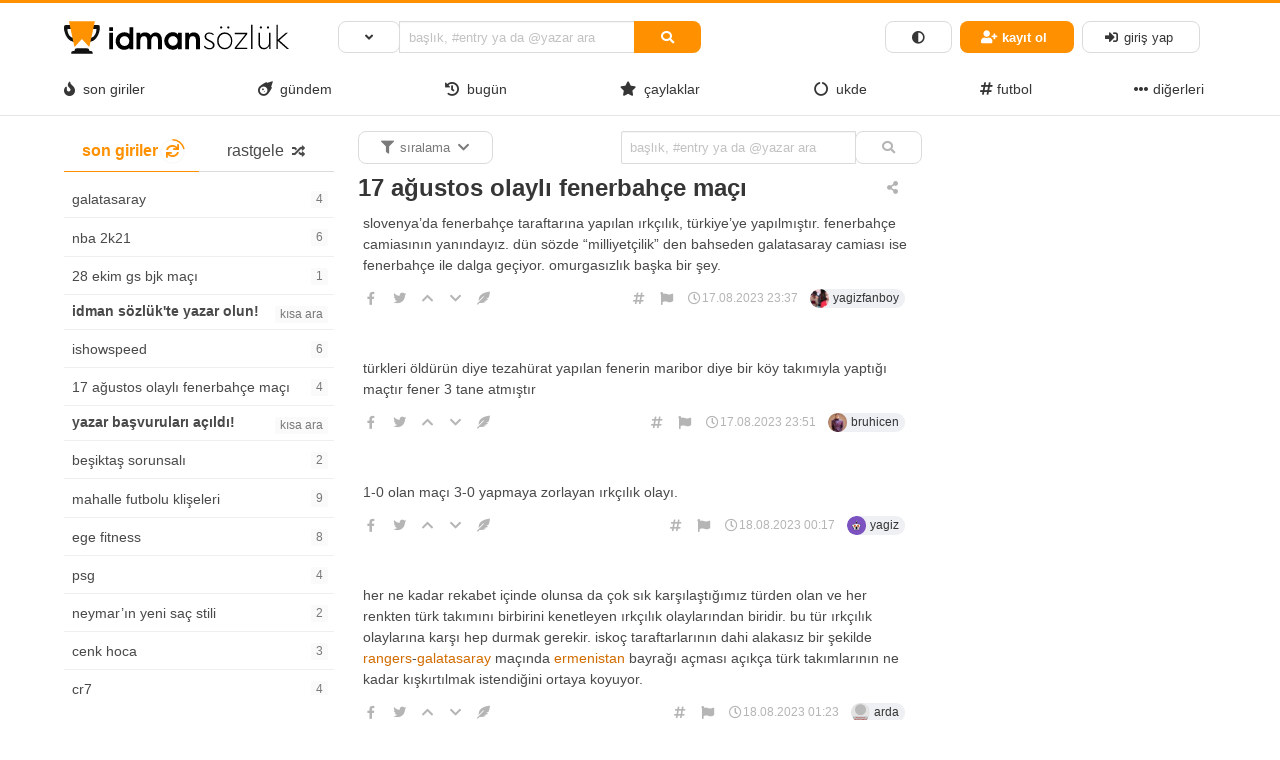

--- FILE ---
content_type: text/html; charset=UTF-8
request_url: https://idman.org/futbol/17-agustos-olayli-fenerbahce-maci
body_size: 19032
content:
<!DOCTYPE html>
<html lang="tr" prefix="og: https://ogp.me/ns#" class="html-has-fixed">
<a id="button_st"></a>

<head>
	<meta charset="UTF-8">
	<link rel="pingback" href="https://idman.org/xmlrpc.php">
	<meta name="viewport" content="user-scalable=no, initial-scale=1, maximum-scale=1, minimum-scale=1, width=device-width">
	<link rel="profile" href="https://gmpg.org/xfn/11" />
			<script async="async" src="https://pagead2.googlesyndication.com/pagead/js/adsbygoogle.js"></script>
		
<!-- Search Engine Optimization by Rank Math PRO - https://rankmath.com/ -->
<title>17 ağustos olaylı fenerbahçe maçı - idman sözlük</title><link rel="stylesheet" href="https://idman.org/wp-content/cache/min/1/e9ec5041e87a3d16ba94845b0fdeb2c1.css" media="all" data-minify="1" />
<meta name="description" content="slovenya’da fenerbahçe taraftarına yapılan ırkçılık, türkiye’ye yapılmıştır. fenerbahçe camiasının yanındayız. dün sözde “milliyetçilik” den bahseden"/>
<meta name="robots" content="index, follow, max-snippet:-1, max-video-preview:-1, max-image-preview:large"/>
<link rel="canonical" href="https://idman.org/futbol/17-agustos-olayli-fenerbahce-maci" />
<meta property="og:locale" content="tr_TR" />
<meta property="og:type" content="article" />
<meta property="og:title" content="17 ağustos olaylı fenerbahçe maçı - idman sözlük" />
<meta property="og:description" content="slovenya’da fenerbahçe taraftarına yapılan ırkçılık, türkiye’ye yapılmıştır. fenerbahçe camiasının yanındayız. dün sözde “milliyetçilik” den bahseden" />
<meta property="og:url" content="https://idman.org/futbol/17-agustos-olayli-fenerbahce-maci" />
<meta property="og:site_name" content="idman sözlük" />
<meta property="article:section" content="futbol" />
<meta property="og:updated_time" content="2023-08-18T01:23:05+03:00" />
<meta property="article:published_time" content="2023-08-17T23:37:09+03:00" />
<meta property="article:modified_time" content="2023-08-18T01:23:05+03:00" />
<meta name="twitter:card" content="summary_large_image" />
<meta name="twitter:title" content="17 ağustos olaylı fenerbahçe maçı - idman sözlük" />
<meta name="twitter:description" content="slovenya’da fenerbahçe taraftarına yapılan ırkçılık, türkiye’ye yapılmıştır. fenerbahçe camiasının yanındayız. dün sözde “milliyetçilik” den bahseden" />
<meta name="twitter:label1" content="Written by" />
<meta name="twitter:data1" content="yagizfanboy" />
<meta name="twitter:label2" content="Time to read" />
<meta name="twitter:data2" content="Less than a minute" />
<script type="application/ld+json" class="rank-math-schema-pro">{"@context":"https://schema.org","@graph":[{"@type":["Person","Organization"],"@id":"https://idman.org/#person","name":"idman s\u00f6zl\u00fck"},{"@type":"WebSite","@id":"https://idman.org/#website","url":"https://idman.org","name":"idman s\u00f6zl\u00fck","publisher":{"@id":"https://idman.org/#person"},"inLanguage":"tr"},{"@type":"WebPage","@id":"https://idman.org/futbol/17-agustos-olayli-fenerbahce-maci#webpage","url":"https://idman.org/futbol/17-agustos-olayli-fenerbahce-maci","name":"17 a\u011fustos olayl\u0131 fenerbah\u00e7e ma\u00e7\u0131 - idman s\u00f6zl\u00fck","datePublished":"2023-08-17T23:37:09+03:00","dateModified":"2023-08-18T01:23:05+03:00","isPartOf":{"@id":"https://idman.org/#website"},"inLanguage":"tr"},{"@type":"Person","@id":"https://idman.org/author/yagizfanboy","name":"yagizfanboy","url":"https://idman.org/author/yagizfanboy","image":{"@type":"ImageObject","@id":"https://secure.gravatar.com/avatar/d09531f096e7b9bf266ff706f2525e7a67307bc8dcb5a79443bafffba11f3867?s=96&amp;d=mm&amp;r=g","url":"https://secure.gravatar.com/avatar/d09531f096e7b9bf266ff706f2525e7a67307bc8dcb5a79443bafffba11f3867?s=96&amp;d=mm&amp;r=g","caption":"yagizfanboy","inLanguage":"tr"}},{"@type":"BlogPosting","headline":"17 a\u011fustos olayl\u0131 fenerbah\u00e7e ma\u00e7\u0131 - idman s\u00f6zl\u00fck","datePublished":"2023-08-17T23:37:09+03:00","dateModified":"2023-08-18T01:23:05+03:00","articleSection":"futbol","author":{"@id":"https://idman.org/author/yagizfanboy","name":"yagizfanboy"},"publisher":{"@id":"https://idman.org/#person"},"description":"slovenya\u2019da fenerbah\u00e7e taraftar\u0131na yap\u0131lan \u0131rk\u00e7\u0131l\u0131k, t\u00fcrkiye\u2019ye yap\u0131lm\u0131\u015ft\u0131r. fenerbah\u00e7e camias\u0131n\u0131n yan\u0131nday\u0131z. d\u00fcn s\u00f6zde \u201cmilliyet\u00e7ilik\u201d den bahseden","name":"17 a\u011fustos olayl\u0131 fenerbah\u00e7e ma\u00e7\u0131 - idman s\u00f6zl\u00fck","@id":"https://idman.org/futbol/17-agustos-olayli-fenerbahce-maci#richSnippet","isPartOf":{"@id":"https://idman.org/futbol/17-agustos-olayli-fenerbahce-maci#webpage"},"inLanguage":"tr","mainEntityOfPage":{"@id":"https://idman.org/futbol/17-agustos-olayli-fenerbahce-maci#webpage"}}]}</script>
<!-- /Rank Math WordPress SEO eklentisi -->


<link rel="alternate" type="application/rss+xml" title="idman sözlük &raquo; akışı" href="https://idman.org/feed" />
<link rel="alternate" type="application/rss+xml" title="idman sözlük &raquo; yorum akışı" href="https://idman.org/comments/feed" />
<link rel="alternate" type="application/rss+xml" title="idman sözlük &raquo; 17 ağustos olaylı fenerbahçe maçı yorum akışı" href="https://idman.org/futbol/17-agustos-olayli-fenerbahce-maci/feed" />
<link rel="alternate" title="oEmbed (JSON)" type="application/json+oembed" href="https://idman.org/wp-json/oembed/1.0/embed?url=https%3A%2F%2Fidman.org%2Ffutbol%2F17-agustos-olayli-fenerbahce-maci" />
<link rel="alternate" title="oEmbed (XML)" type="text/xml+oembed" href="https://idman.org/wp-json/oembed/1.0/embed?url=https%3A%2F%2Fidman.org%2Ffutbol%2F17-agustos-olayli-fenerbahce-maci&#038;format=xml" />
<style id='wp-img-auto-sizes-contain-inline-css'>
img:is([sizes=auto i],[sizes^="auto," i]){contain-intrinsic-size:3000px 1500px}
/*# sourceURL=wp-img-auto-sizes-contain-inline-css */
</style>
<style id='wp-emoji-styles-inline-css'>

	img.wp-smiley, img.emoji {
		display: inline !important;
		border: none !important;
		box-shadow: none !important;
		height: 1em !important;
		width: 1em !important;
		margin: 0 0.07em !important;
		vertical-align: -0.1em !important;
		background: none !important;
		padding: 0 !important;
	}
/*# sourceURL=wp-emoji-styles-inline-css */
</style>
<style id='wp-block-library-inline-css'>
:root{--wp-block-synced-color:#7a00df;--wp-block-synced-color--rgb:122,0,223;--wp-bound-block-color:var(--wp-block-synced-color);--wp-editor-canvas-background:#ddd;--wp-admin-theme-color:#007cba;--wp-admin-theme-color--rgb:0,124,186;--wp-admin-theme-color-darker-10:#006ba1;--wp-admin-theme-color-darker-10--rgb:0,107,160.5;--wp-admin-theme-color-darker-20:#005a87;--wp-admin-theme-color-darker-20--rgb:0,90,135;--wp-admin-border-width-focus:2px}@media (min-resolution:192dpi){:root{--wp-admin-border-width-focus:1.5px}}.wp-element-button{cursor:pointer}:root .has-very-light-gray-background-color{background-color:#eee}:root .has-very-dark-gray-background-color{background-color:#313131}:root .has-very-light-gray-color{color:#eee}:root .has-very-dark-gray-color{color:#313131}:root .has-vivid-green-cyan-to-vivid-cyan-blue-gradient-background{background:linear-gradient(135deg,#00d084,#0693e3)}:root .has-purple-crush-gradient-background{background:linear-gradient(135deg,#34e2e4,#4721fb 50%,#ab1dfe)}:root .has-hazy-dawn-gradient-background{background:linear-gradient(135deg,#faaca8,#dad0ec)}:root .has-subdued-olive-gradient-background{background:linear-gradient(135deg,#fafae1,#67a671)}:root .has-atomic-cream-gradient-background{background:linear-gradient(135deg,#fdd79a,#004a59)}:root .has-nightshade-gradient-background{background:linear-gradient(135deg,#330968,#31cdcf)}:root .has-midnight-gradient-background{background:linear-gradient(135deg,#020381,#2874fc)}:root{--wp--preset--font-size--normal:16px;--wp--preset--font-size--huge:42px}.has-regular-font-size{font-size:1em}.has-larger-font-size{font-size:2.625em}.has-normal-font-size{font-size:var(--wp--preset--font-size--normal)}.has-huge-font-size{font-size:var(--wp--preset--font-size--huge)}.has-text-align-center{text-align:center}.has-text-align-left{text-align:left}.has-text-align-right{text-align:right}.has-fit-text{white-space:nowrap!important}#end-resizable-editor-section{display:none}.aligncenter{clear:both}.items-justified-left{justify-content:flex-start}.items-justified-center{justify-content:center}.items-justified-right{justify-content:flex-end}.items-justified-space-between{justify-content:space-between}.screen-reader-text{border:0;clip-path:inset(50%);height:1px;margin:-1px;overflow:hidden;padding:0;position:absolute;width:1px;word-wrap:normal!important}.screen-reader-text:focus{background-color:#ddd;clip-path:none;color:#444;display:block;font-size:1em;height:auto;left:5px;line-height:normal;padding:15px 23px 14px;text-decoration:none;top:5px;width:auto;z-index:100000}html :where(.has-border-color){border-style:solid}html :where([style*=border-top-color]){border-top-style:solid}html :where([style*=border-right-color]){border-right-style:solid}html :where([style*=border-bottom-color]){border-bottom-style:solid}html :where([style*=border-left-color]){border-left-style:solid}html :where([style*=border-width]){border-style:solid}html :where([style*=border-top-width]){border-top-style:solid}html :where([style*=border-right-width]){border-right-style:solid}html :where([style*=border-bottom-width]){border-bottom-style:solid}html :where([style*=border-left-width]){border-left-style:solid}html :where(img[class*=wp-image-]){height:auto;max-width:100%}:where(figure){margin:0 0 1em}html :where(.is-position-sticky){--wp-admin--admin-bar--position-offset:var(--wp-admin--admin-bar--height,0px)}@media screen and (max-width:600px){html :where(.is-position-sticky){--wp-admin--admin-bar--position-offset:0px}}

/*# sourceURL=wp-block-library-inline-css */
</style><style id='wp-block-image-inline-css'>
.wp-block-image>a,.wp-block-image>figure>a{display:inline-block}.wp-block-image img{box-sizing:border-box;height:auto;max-width:100%;vertical-align:bottom}@media not (prefers-reduced-motion){.wp-block-image img.hide{visibility:hidden}.wp-block-image img.show{animation:show-content-image .4s}}.wp-block-image[style*=border-radius] img,.wp-block-image[style*=border-radius]>a{border-radius:inherit}.wp-block-image.has-custom-border img{box-sizing:border-box}.wp-block-image.aligncenter{text-align:center}.wp-block-image.alignfull>a,.wp-block-image.alignwide>a{width:100%}.wp-block-image.alignfull img,.wp-block-image.alignwide img{height:auto;width:100%}.wp-block-image .aligncenter,.wp-block-image .alignleft,.wp-block-image .alignright,.wp-block-image.aligncenter,.wp-block-image.alignleft,.wp-block-image.alignright{display:table}.wp-block-image .aligncenter>figcaption,.wp-block-image .alignleft>figcaption,.wp-block-image .alignright>figcaption,.wp-block-image.aligncenter>figcaption,.wp-block-image.alignleft>figcaption,.wp-block-image.alignright>figcaption{caption-side:bottom;display:table-caption}.wp-block-image .alignleft{float:left;margin:.5em 1em .5em 0}.wp-block-image .alignright{float:right;margin:.5em 0 .5em 1em}.wp-block-image .aligncenter{margin-left:auto;margin-right:auto}.wp-block-image :where(figcaption){margin-bottom:1em;margin-top:.5em}.wp-block-image.is-style-circle-mask img{border-radius:9999px}@supports ((-webkit-mask-image:none) or (mask-image:none)) or (-webkit-mask-image:none){.wp-block-image.is-style-circle-mask img{border-radius:0;-webkit-mask-image:url('data:image/svg+xml;utf8,<svg viewBox="0 0 100 100" xmlns="http://www.w3.org/2000/svg"><circle cx="50" cy="50" r="50"/></svg>');mask-image:url('data:image/svg+xml;utf8,<svg viewBox="0 0 100 100" xmlns="http://www.w3.org/2000/svg"><circle cx="50" cy="50" r="50"/></svg>');mask-mode:alpha;-webkit-mask-position:center;mask-position:center;-webkit-mask-repeat:no-repeat;mask-repeat:no-repeat;-webkit-mask-size:contain;mask-size:contain}}:root :where(.wp-block-image.is-style-rounded img,.wp-block-image .is-style-rounded img){border-radius:9999px}.wp-block-image figure{margin:0}.wp-lightbox-container{display:flex;flex-direction:column;position:relative}.wp-lightbox-container img{cursor:zoom-in}.wp-lightbox-container img:hover+button{opacity:1}.wp-lightbox-container button{align-items:center;backdrop-filter:blur(16px) saturate(180%);background-color:#5a5a5a40;border:none;border-radius:4px;cursor:zoom-in;display:flex;height:20px;justify-content:center;opacity:0;padding:0;position:absolute;right:16px;text-align:center;top:16px;width:20px;z-index:100}@media not (prefers-reduced-motion){.wp-lightbox-container button{transition:opacity .2s ease}}.wp-lightbox-container button:focus-visible{outline:3px auto #5a5a5a40;outline:3px auto -webkit-focus-ring-color;outline-offset:3px}.wp-lightbox-container button:hover{cursor:pointer;opacity:1}.wp-lightbox-container button:focus{opacity:1}.wp-lightbox-container button:focus,.wp-lightbox-container button:hover,.wp-lightbox-container button:not(:hover):not(:active):not(.has-background){background-color:#5a5a5a40;border:none}.wp-lightbox-overlay{box-sizing:border-box;cursor:zoom-out;height:100vh;left:0;overflow:hidden;position:fixed;top:0;visibility:hidden;width:100%;z-index:100000}.wp-lightbox-overlay .close-button{align-items:center;cursor:pointer;display:flex;justify-content:center;min-height:40px;min-width:40px;padding:0;position:absolute;right:calc(env(safe-area-inset-right) + 16px);top:calc(env(safe-area-inset-top) + 16px);z-index:5000000}.wp-lightbox-overlay .close-button:focus,.wp-lightbox-overlay .close-button:hover,.wp-lightbox-overlay .close-button:not(:hover):not(:active):not(.has-background){background:none;border:none}.wp-lightbox-overlay .lightbox-image-container{height:var(--wp--lightbox-container-height);left:50%;overflow:hidden;position:absolute;top:50%;transform:translate(-50%,-50%);transform-origin:top left;width:var(--wp--lightbox-container-width);z-index:9999999999}.wp-lightbox-overlay .wp-block-image{align-items:center;box-sizing:border-box;display:flex;height:100%;justify-content:center;margin:0;position:relative;transform-origin:0 0;width:100%;z-index:3000000}.wp-lightbox-overlay .wp-block-image img{height:var(--wp--lightbox-image-height);min-height:var(--wp--lightbox-image-height);min-width:var(--wp--lightbox-image-width);width:var(--wp--lightbox-image-width)}.wp-lightbox-overlay .wp-block-image figcaption{display:none}.wp-lightbox-overlay button{background:none;border:none}.wp-lightbox-overlay .scrim{background-color:#fff;height:100%;opacity:.9;position:absolute;width:100%;z-index:2000000}.wp-lightbox-overlay.active{visibility:visible}@media not (prefers-reduced-motion){.wp-lightbox-overlay.active{animation:turn-on-visibility .25s both}.wp-lightbox-overlay.active img{animation:turn-on-visibility .35s both}.wp-lightbox-overlay.show-closing-animation:not(.active){animation:turn-off-visibility .35s both}.wp-lightbox-overlay.show-closing-animation:not(.active) img{animation:turn-off-visibility .25s both}.wp-lightbox-overlay.zoom.active{animation:none;opacity:1;visibility:visible}.wp-lightbox-overlay.zoom.active .lightbox-image-container{animation:lightbox-zoom-in .4s}.wp-lightbox-overlay.zoom.active .lightbox-image-container img{animation:none}.wp-lightbox-overlay.zoom.active .scrim{animation:turn-on-visibility .4s forwards}.wp-lightbox-overlay.zoom.show-closing-animation:not(.active){animation:none}.wp-lightbox-overlay.zoom.show-closing-animation:not(.active) .lightbox-image-container{animation:lightbox-zoom-out .4s}.wp-lightbox-overlay.zoom.show-closing-animation:not(.active) .lightbox-image-container img{animation:none}.wp-lightbox-overlay.zoom.show-closing-animation:not(.active) .scrim{animation:turn-off-visibility .4s forwards}}@keyframes show-content-image{0%{visibility:hidden}99%{visibility:hidden}to{visibility:visible}}@keyframes turn-on-visibility{0%{opacity:0}to{opacity:1}}@keyframes turn-off-visibility{0%{opacity:1;visibility:visible}99%{opacity:0;visibility:visible}to{opacity:0;visibility:hidden}}@keyframes lightbox-zoom-in{0%{transform:translate(calc((-100vw + var(--wp--lightbox-scrollbar-width))/2 + var(--wp--lightbox-initial-left-position)),calc(-50vh + var(--wp--lightbox-initial-top-position))) scale(var(--wp--lightbox-scale))}to{transform:translate(-50%,-50%) scale(1)}}@keyframes lightbox-zoom-out{0%{transform:translate(-50%,-50%) scale(1);visibility:visible}99%{visibility:visible}to{transform:translate(calc((-100vw + var(--wp--lightbox-scrollbar-width))/2 + var(--wp--lightbox-initial-left-position)),calc(-50vh + var(--wp--lightbox-initial-top-position))) scale(var(--wp--lightbox-scale));visibility:hidden}}
/*# sourceURL=https://idman.org/wp-includes/blocks/image/style.min.css */
</style>
<style id='global-styles-inline-css'>
:root{--wp--preset--aspect-ratio--square: 1;--wp--preset--aspect-ratio--4-3: 4/3;--wp--preset--aspect-ratio--3-4: 3/4;--wp--preset--aspect-ratio--3-2: 3/2;--wp--preset--aspect-ratio--2-3: 2/3;--wp--preset--aspect-ratio--16-9: 16/9;--wp--preset--aspect-ratio--9-16: 9/16;--wp--preset--color--black: #000000;--wp--preset--color--cyan-bluish-gray: #abb8c3;--wp--preset--color--white: #ffffff;--wp--preset--color--pale-pink: #f78da7;--wp--preset--color--vivid-red: #cf2e2e;--wp--preset--color--luminous-vivid-orange: #ff6900;--wp--preset--color--luminous-vivid-amber: #fcb900;--wp--preset--color--light-green-cyan: #7bdcb5;--wp--preset--color--vivid-green-cyan: #00d084;--wp--preset--color--pale-cyan-blue: #8ed1fc;--wp--preset--color--vivid-cyan-blue: #0693e3;--wp--preset--color--vivid-purple: #9b51e0;--wp--preset--gradient--vivid-cyan-blue-to-vivid-purple: linear-gradient(135deg,rgb(6,147,227) 0%,rgb(155,81,224) 100%);--wp--preset--gradient--light-green-cyan-to-vivid-green-cyan: linear-gradient(135deg,rgb(122,220,180) 0%,rgb(0,208,130) 100%);--wp--preset--gradient--luminous-vivid-amber-to-luminous-vivid-orange: linear-gradient(135deg,rgb(252,185,0) 0%,rgb(255,105,0) 100%);--wp--preset--gradient--luminous-vivid-orange-to-vivid-red: linear-gradient(135deg,rgb(255,105,0) 0%,rgb(207,46,46) 100%);--wp--preset--gradient--very-light-gray-to-cyan-bluish-gray: linear-gradient(135deg,rgb(238,238,238) 0%,rgb(169,184,195) 100%);--wp--preset--gradient--cool-to-warm-spectrum: linear-gradient(135deg,rgb(74,234,220) 0%,rgb(151,120,209) 20%,rgb(207,42,186) 40%,rgb(238,44,130) 60%,rgb(251,105,98) 80%,rgb(254,248,76) 100%);--wp--preset--gradient--blush-light-purple: linear-gradient(135deg,rgb(255,206,236) 0%,rgb(152,150,240) 100%);--wp--preset--gradient--blush-bordeaux: linear-gradient(135deg,rgb(254,205,165) 0%,rgb(254,45,45) 50%,rgb(107,0,62) 100%);--wp--preset--gradient--luminous-dusk: linear-gradient(135deg,rgb(255,203,112) 0%,rgb(199,81,192) 50%,rgb(65,88,208) 100%);--wp--preset--gradient--pale-ocean: linear-gradient(135deg,rgb(255,245,203) 0%,rgb(182,227,212) 50%,rgb(51,167,181) 100%);--wp--preset--gradient--electric-grass: linear-gradient(135deg,rgb(202,248,128) 0%,rgb(113,206,126) 100%);--wp--preset--gradient--midnight: linear-gradient(135deg,rgb(2,3,129) 0%,rgb(40,116,252) 100%);--wp--preset--font-size--small: 13px;--wp--preset--font-size--medium: 20px;--wp--preset--font-size--large: 36px;--wp--preset--font-size--x-large: 42px;--wp--preset--spacing--20: 0.44rem;--wp--preset--spacing--30: 0.67rem;--wp--preset--spacing--40: 1rem;--wp--preset--spacing--50: 1.5rem;--wp--preset--spacing--60: 2.25rem;--wp--preset--spacing--70: 3.38rem;--wp--preset--spacing--80: 5.06rem;--wp--preset--shadow--natural: 6px 6px 9px rgba(0, 0, 0, 0.2);--wp--preset--shadow--deep: 12px 12px 50px rgba(0, 0, 0, 0.4);--wp--preset--shadow--sharp: 6px 6px 0px rgba(0, 0, 0, 0.2);--wp--preset--shadow--outlined: 6px 6px 0px -3px rgb(255, 255, 255), 6px 6px rgb(0, 0, 0);--wp--preset--shadow--crisp: 6px 6px 0px rgb(0, 0, 0);}:where(.is-layout-flex){gap: 0.5em;}:where(.is-layout-grid){gap: 0.5em;}body .is-layout-flex{display: flex;}.is-layout-flex{flex-wrap: wrap;align-items: center;}.is-layout-flex > :is(*, div){margin: 0;}body .is-layout-grid{display: grid;}.is-layout-grid > :is(*, div){margin: 0;}:where(.wp-block-columns.is-layout-flex){gap: 2em;}:where(.wp-block-columns.is-layout-grid){gap: 2em;}:where(.wp-block-post-template.is-layout-flex){gap: 1.25em;}:where(.wp-block-post-template.is-layout-grid){gap: 1.25em;}.has-black-color{color: var(--wp--preset--color--black) !important;}.has-cyan-bluish-gray-color{color: var(--wp--preset--color--cyan-bluish-gray) !important;}.has-white-color{color: var(--wp--preset--color--white) !important;}.has-pale-pink-color{color: var(--wp--preset--color--pale-pink) !important;}.has-vivid-red-color{color: var(--wp--preset--color--vivid-red) !important;}.has-luminous-vivid-orange-color{color: var(--wp--preset--color--luminous-vivid-orange) !important;}.has-luminous-vivid-amber-color{color: var(--wp--preset--color--luminous-vivid-amber) !important;}.has-light-green-cyan-color{color: var(--wp--preset--color--light-green-cyan) !important;}.has-vivid-green-cyan-color{color: var(--wp--preset--color--vivid-green-cyan) !important;}.has-pale-cyan-blue-color{color: var(--wp--preset--color--pale-cyan-blue) !important;}.has-vivid-cyan-blue-color{color: var(--wp--preset--color--vivid-cyan-blue) !important;}.has-vivid-purple-color{color: var(--wp--preset--color--vivid-purple) !important;}.has-black-background-color{background-color: var(--wp--preset--color--black) !important;}.has-cyan-bluish-gray-background-color{background-color: var(--wp--preset--color--cyan-bluish-gray) !important;}.has-white-background-color{background-color: var(--wp--preset--color--white) !important;}.has-pale-pink-background-color{background-color: var(--wp--preset--color--pale-pink) !important;}.has-vivid-red-background-color{background-color: var(--wp--preset--color--vivid-red) !important;}.has-luminous-vivid-orange-background-color{background-color: var(--wp--preset--color--luminous-vivid-orange) !important;}.has-luminous-vivid-amber-background-color{background-color: var(--wp--preset--color--luminous-vivid-amber) !important;}.has-light-green-cyan-background-color{background-color: var(--wp--preset--color--light-green-cyan) !important;}.has-vivid-green-cyan-background-color{background-color: var(--wp--preset--color--vivid-green-cyan) !important;}.has-pale-cyan-blue-background-color{background-color: var(--wp--preset--color--pale-cyan-blue) !important;}.has-vivid-cyan-blue-background-color{background-color: var(--wp--preset--color--vivid-cyan-blue) !important;}.has-vivid-purple-background-color{background-color: var(--wp--preset--color--vivid-purple) !important;}.has-black-border-color{border-color: var(--wp--preset--color--black) !important;}.has-cyan-bluish-gray-border-color{border-color: var(--wp--preset--color--cyan-bluish-gray) !important;}.has-white-border-color{border-color: var(--wp--preset--color--white) !important;}.has-pale-pink-border-color{border-color: var(--wp--preset--color--pale-pink) !important;}.has-vivid-red-border-color{border-color: var(--wp--preset--color--vivid-red) !important;}.has-luminous-vivid-orange-border-color{border-color: var(--wp--preset--color--luminous-vivid-orange) !important;}.has-luminous-vivid-amber-border-color{border-color: var(--wp--preset--color--luminous-vivid-amber) !important;}.has-light-green-cyan-border-color{border-color: var(--wp--preset--color--light-green-cyan) !important;}.has-vivid-green-cyan-border-color{border-color: var(--wp--preset--color--vivid-green-cyan) !important;}.has-pale-cyan-blue-border-color{border-color: var(--wp--preset--color--pale-cyan-blue) !important;}.has-vivid-cyan-blue-border-color{border-color: var(--wp--preset--color--vivid-cyan-blue) !important;}.has-vivid-purple-border-color{border-color: var(--wp--preset--color--vivid-purple) !important;}.has-vivid-cyan-blue-to-vivid-purple-gradient-background{background: var(--wp--preset--gradient--vivid-cyan-blue-to-vivid-purple) !important;}.has-light-green-cyan-to-vivid-green-cyan-gradient-background{background: var(--wp--preset--gradient--light-green-cyan-to-vivid-green-cyan) !important;}.has-luminous-vivid-amber-to-luminous-vivid-orange-gradient-background{background: var(--wp--preset--gradient--luminous-vivid-amber-to-luminous-vivid-orange) !important;}.has-luminous-vivid-orange-to-vivid-red-gradient-background{background: var(--wp--preset--gradient--luminous-vivid-orange-to-vivid-red) !important;}.has-very-light-gray-to-cyan-bluish-gray-gradient-background{background: var(--wp--preset--gradient--very-light-gray-to-cyan-bluish-gray) !important;}.has-cool-to-warm-spectrum-gradient-background{background: var(--wp--preset--gradient--cool-to-warm-spectrum) !important;}.has-blush-light-purple-gradient-background{background: var(--wp--preset--gradient--blush-light-purple) !important;}.has-blush-bordeaux-gradient-background{background: var(--wp--preset--gradient--blush-bordeaux) !important;}.has-luminous-dusk-gradient-background{background: var(--wp--preset--gradient--luminous-dusk) !important;}.has-pale-ocean-gradient-background{background: var(--wp--preset--gradient--pale-ocean) !important;}.has-electric-grass-gradient-background{background: var(--wp--preset--gradient--electric-grass) !important;}.has-midnight-gradient-background{background: var(--wp--preset--gradient--midnight) !important;}.has-small-font-size{font-size: var(--wp--preset--font-size--small) !important;}.has-medium-font-size{font-size: var(--wp--preset--font-size--medium) !important;}.has-large-font-size{font-size: var(--wp--preset--font-size--large) !important;}.has-x-large-font-size{font-size: var(--wp--preset--font-size--x-large) !important;}
/*# sourceURL=global-styles-inline-css */
</style>

<style id='classic-theme-styles-inline-css'>
/*! This file is auto-generated */
.wp-block-button__link{color:#fff;background-color:#32373c;border-radius:9999px;box-shadow:none;text-decoration:none;padding:calc(.667em + 2px) calc(1.333em + 2px);font-size:1.125em}.wp-block-file__button{background:#32373c;color:#fff;text-decoration:none}
/*# sourceURL=/wp-includes/css/classic-themes.min.css */
</style>












<style id='rocket-lazyload-inline-css'>
.rll-youtube-player{position:relative;padding-bottom:56.23%;height:0;overflow:hidden;max-width:100%;}.rll-youtube-player:focus-within{outline: 2px solid currentColor;outline-offset: 5px;}.rll-youtube-player iframe{position:absolute;top:0;left:0;width:100%;height:100%;z-index:100;background:0 0}.rll-youtube-player img{bottom:0;display:block;left:0;margin:auto;max-width:100%;width:100%;position:absolute;right:0;top:0;border:none;height:auto;-webkit-transition:.4s all;-moz-transition:.4s all;transition:.4s all}.rll-youtube-player img:hover{-webkit-filter:brightness(75%)}.rll-youtube-player .play{height:100%;width:100%;left:0;top:0;position:absolute;background:url(https://idman.org/wp-content/plugins/wp-rocket/assets/img/youtube.png) no-repeat center;background-color: transparent !important;cursor:pointer;border:none;}
/*# sourceURL=rocket-lazyload-inline-css */
</style>
<link rel="https://api.w.org/" href="https://idman.org/wp-json/" /><link rel="alternate" title="JSON" type="application/json" href="https://idman.org/wp-json/wp/v2/posts/1161" /><link rel="EditURI" type="application/rsd+xml" title="RSD" href="https://idman.org/xmlrpc.php?rsd" />

<link rel='shortlink' href='https://idman.org/?p=1161' />
<link rel="apple-touch-icon" sizes="180x180" href="/wp-content/uploads/fbrfg/apple-touch-icon.png">
<link rel="icon" type="image/png" sizes="32x32" href="/wp-content/uploads/fbrfg/favicon-32x32.png">
<link rel="icon" type="image/png" sizes="16x16" href="/wp-content/uploads/fbrfg/favicon-16x16.png">
<link rel="manifest" href="/wp-content/uploads/fbrfg/site.webmanifest">
<link rel="mask-icon" href="/wp-content/uploads/fbrfg/safari-pinned-tab.svg" color="#ff9200">
<link rel="shortcut icon" href="/wp-content/uploads/fbrfg/favicon.ico">
<meta name="msapplication-TileColor" content="#ff0000">
<meta name="msapplication-config" content="/wp-content/uploads/fbrfg/browserconfig.xml">
<meta name="theme-color" content="#ffffff">		<style id="wp-custom-css">
			.is-bg-blue {
    background-color: #FF9100;
	}

	.tabs li.is-active a {
    border-bottom-color: #FF9100;
    color: #FF9100;
}

path[Attributes Style] {
    stroke: rgb(255, 145, 0);
    stroke-width: 6;
    fill-opacity: 0;
}
.button.is-info.is-light {
    color: #FF9100;
}
a.has-text-dark:focus, a.has-text-dark:hover {
    color: #FF9100!important;
}
#loader > svg > path:nth-child(2) {
    stroke: #FF9100;
}
.bar {
    background: #FF9100;
}
#solframe::-webkit-scrollbar-thumb {
    background-color: #FF9100;
}
a.dropdown-item.is-active, button.dropdown-item.is-active {
    background-color: #dc7932;
    color: #fff;
}
#dropdown-menu5 > div a:hover {
    background-color: #FF9100;
    color: white;
}
.notify-link {
    color: #c87303 !important;
}
.bar {
    width: 100%;
    background-color: #FF9100;
    height: 120%;
}
.is-nav-wrapped {
    border-top: 3px solid #FF9100;
    padding-top: 8px;
}a {
    color: #D26C00;
    cursor: pointer;
    text-decoration: none;
}.has-text-info {
    color: #c97403;
}
.notification-bottom {
    background-color: #fc9004 !important;
}
.button.is-hovered, .button:hover {
    border-color: #f6f7f7;
}
#button_st {
    display: inline-block;
    background-color: #FF9100;
    width: 35px;
    height: 35px;
    text-align: center;
    border-radius: 3px;
    position: fixed;
    bottom: 30px;
    right: 30px;
    transition: background-color 0.3s, opacity 0.5s, visibility 0.5s;
    opacity: 0;
    visibility: hidden;
    z-index: 1000;
}
.has-text-info {
    color: #D26C00!important;
}
.has-text-grey-light:hover {
    color: #d26c00 !important;
}
#dropdown-menu5 > div::-webkit-scrollbar-thumb {
    background-color: #d26c00;
}
.button:focus {
    color: #d26c00 !important;
    box-shadow: none !important;
}
.button.is-focused, .button:focus {
    border-color: #d26c00;
    color: #363636;
	
}
img[Attributes Style] {
    height: 26x;
    aspect-ratio: auto 210 / 50;
    width: 210px;
}
.navbar img {
    max-height: none;
    height: 35px;
    aspect-ratio: auto 210 / 50;
    width: 225px;
}
	.fa-skull-crossbones:before {
    content: "\f005";
}
.fa-hand-peace:before {
    content: "\f091";
}
.is-size-8 { font-size: 0.899rem; }
b {
    font-weight: bold;
}
.buttons.is-centered:not(.has-addons) .button:not(.is-fullwidth)
	.fa-hand-peace:before {
    content: "\f0c9";
    margin-left: .25rem;
    margin-right: .25rem;
		border-color: #668;
    color: #FF9100;
		}
.button.is-danger.is-outlined {
    background-color: transparent;
    border-color: #2271b1;
    color: #FF9100;
}
.button.is-danger.is-outlined.is-focused, .button.is-danger.is-outlined.is-hovered, .button.is-danger.is-outlined:focus, .button.is-danger.is-outlined:hover {
    background-color: #ffdba300;
    border-color: #FF9100;
    color: #FF9100;
}
.class_404 {
    color: #ff9200;
    font-size: 100px;
    text-shadow: #00ffff00 15px -15px, #ff000000 -10px 15px;
}
.msger-chat {
    background-color: #fcfcfe;
	background-image: url("https://i.ibb.co/vYHvG7w/mty.png")
}
.button.is-small {
    border-radius: 8px;
    font-size: .75rem;
	    padding-left: 2em;
    padding-right: 2em;
}


		</style>
		<noscript><style id="rocket-lazyload-nojs-css">.rll-youtube-player, [data-lazy-src]{display:none !important;}</style></noscript><style id="wpforms-css-vars-root">
				:root {
					--wpforms-field-border-radius: 3px;
--wpforms-field-background-color: #ffffff;
--wpforms-field-border-color: rgba( 0, 0, 0, 0.25 );
--wpforms-field-text-color: rgba( 0, 0, 0, 0.7 );
--wpforms-label-color: rgba( 0, 0, 0, 0.85 );
--wpforms-label-sublabel-color: rgba( 0, 0, 0, 0.55 );
--wpforms-label-error-color: #d63637;
--wpforms-button-border-radius: 3px;
--wpforms-button-background-color: #066aab;
--wpforms-button-text-color: #ffffff;
--wpforms-page-break-color: #066aab;
--wpforms-field-size-input-height: 43px;
--wpforms-field-size-input-spacing: 15px;
--wpforms-field-size-font-size: 16px;
--wpforms-field-size-line-height: 19px;
--wpforms-field-size-padding-h: 14px;
--wpforms-field-size-checkbox-size: 16px;
--wpforms-field-size-sublabel-spacing: 5px;
--wpforms-field-size-icon-size: 1;
--wpforms-label-size-font-size: 16px;
--wpforms-label-size-line-height: 19px;
--wpforms-label-size-sublabel-font-size: 14px;
--wpforms-label-size-sublabel-line-height: 17px;
--wpforms-button-size-font-size: 17px;
--wpforms-button-size-height: 41px;
--wpforms-button-size-padding-h: 15px;
--wpforms-button-size-margin-top: 10px;

				}
			</style>
</head>

<body class="is-lowercase is-size-8" class="wp-singular post-template-default single single-post postid-1161 single-format-standard wp-theme-hype-sozluk-legacy-final-version no-sidebar">
		<header id="top-header" class="pull-to-refresh-material">
  <div class="pull-to-refresh-material__control">
    <svg class="pull-to-refresh-material__icon" fill="#4285f4" width="24" height="24" viewbox="0 0 24 24">
      <path d="M17.65 6.35C16.2 4.9 14.21 4 12 4c-4.42 0-7.99 3.58-7.99 8s3.57 8 7.99 8c3.73 0 6.84-2.55 7.73-6h-2.08c-.82 2.33-3.04 4-5.65 4-3.31 0-6-2.69-6-6s2.69-6 6-6c1.66 0 3.14.69 4.22 1.78L13 11h7V4l-2.35 2.35z" />
      <path d="M0 0h24v24H0z" fill="none" />
    </svg>
    <svg class="pull-to-refresh-material__spinner" width="24" height="24" viewbox="25 25 50 50">
      <circle class="pull-to-refresh-material__path pull-to-refresh-material__path--colorful" cx="50" cy="50" r="20" fill="none" stroke-width="4" stroke-miterlimit="10" />
    </svg>
  </div>
  <nav class="navbar is-fixed-top-desktop has-border-bottom is-nav-wrapped is-flex is-flex-direction-column	" role="navigation" aria-label="main navigation">
    <div class="container is-widescreen">
      <div class="navbar-brand">
                <a href="https://idman.org" class="navbar-item navbar-start--centered" rel="home" aria-current="page">
          <img height="50" width="150" src="data:image/svg+xml,%3Csvg%20xmlns='http://www.w3.org/2000/svg'%20viewBox='0%200%20150%2050'%3E%3C/svg%3E" class="custom-logo" alt="idman sözlük" data-lazy-src="https://idman.org/wp-content/themes/hype-sozluk-legacy-final-version/images/default_logo.svg"><noscript><img height="50" width="150" src="https://idman.org/wp-content/themes/hype-sozluk-legacy-final-version/images/default_logo.svg" class="custom-logo" alt="idman sözlük"></noscript>
        </a>
              </div>
      <div class="navbar-start">
        <div class="navbar-item">
          <form data-swup-form="data-swup-form" role="search" action="https://idman.org">
            <div class="field has-addons has-addons-centered">
              <div class="dropdown is-left is-hoverable">
                <div class="dropdown-trigger">
                  <p class="control" style="margin-right:-1px;">
                    <span class="button is-small is-kadir" aria-haspopup="true" aria-controls="dropdown-menu-header">
                      <i class="fas fa-angle-down"></i>
                    </span>
                  </p>
                </div>
                <div class="dropdown-menu" id="dropdown-menu-header" role="menu">
                  <div class="dropdown-content">
                    <div class="dropdown-item">
                      <div class="control has-icons-left">
                        <input class="input is-small mr-6" autocomplete="off" name="aranan_kelime" id="textturu_1" placeholder="aranılan kelime" type="text">
                        <span class="icon is-small is-left">
                          <i class="fas fa-pencil-alt"></i>
                        </span>
                      </div>
                    </div>
                    <div class="dropdown-item">
                      <div class="control has-icons-left">
                        <input name="yazar_adi" id="textturu" autocomplete="off" placeholder="bir yazar adı" type="text" class="input is-small mr-6">
                        <span class="icon is-small is-left">
                          <i class="fa fa-user"></i>
                        </span>
                      </div>
                    </div>
                    <div class="dropdown-item">
                      <input name="tarih_1" data-date="" data-date-format="YYYY DD MM" type="date" id="zaman_araligi_1" class="input is-small mr-6">
                    </div>
                    <div class="dropdown-item has-text-centered is-size-7">
                      ile aşağıdaki tarih arasında                    </div>
                    <div class="dropdown-item">
                      <input name="tarih_2" data-date="" data-date-format="YYYY DD MM" type="date" id="zaman_araligi_2" class="input is-small mr-6">
                    </div>
                    <div class="dropdown-item">
                      <div class="control has-icons-left">
                        <div class="select is-small is-customized-select is-fullwidth">
                          <select name="adv_siralama" id="siralama">
                            <option value="alfa">alfabetik</option>
                            <option value="yeniden_eskiye">yeniden eskiye</option>
                            <option value="eskiden_yeniye">eskiden yeniye</option>
                          </select>
                          <span class="icon is-small is-left">
                            <i class="fa fa-globe"></i>
                          </span>
                        </div>
                      </div>
                    </div>
                    <div class="dropdown-item">
                      <div onclick="detayli_arama()" class="button is-small is-bg-blue	has-text-white is-fullwidth">
                        <span class="icon is-small">
                          <i class="fas fa-search"></i>
                        </span>
                        <span>detaylı arama</span>
                      </div>
                    </div>
                  </div>
                </div>
              </div>
              <div class="control is-expanded">
                <div class="dropdown is-block">
                  <div class="dropdown-trigger">
                    <input aria-haspopup="true" aria-controls="dropdown-menu-fetch" id="keyword" onkeyup="fetch()" class="input is-small mr-6 is-search-bar" name="s" autocomplete="off" type="text"
                      placeholder="başlık, #entry ya da @yazar ara" required="required">
                  </div>
                  <div class="dropdown-menu" id="dropdown-menu-fetch" role="menu">
                    <div class="dropdown-content" id="datafetch">
                    </div>
                  </div>
                </div>
              </div>
              <p class="control">
                <button class="button is-bg-blue has-text-white is-small">
                  <i class="fas fa-search"></i>
                </button>
              </p>
            </div>
          </form>
        </div>
      </div>
      <div class="navbar-end">
        <div class="navbar-item">
          <div class="buttons is-centered">
            <button class="button is-small is-danger is-outlined is-hidden-desktop" onclick="togglesidebar(this)">
              <i class="fas fa-hand-peace" aria-hidden="true"></i>
            </button>
            <button class="button is-small" onclick="checkCookie()">
              <i class="fa fa-adjust" aria-hidden="true"></i>
            </button>
                        <button onclick="kayit_formu(this, 'register')" class="button is-small is-bg-blue	has-text-white">
              <span class="icon">
                <i class="fa fa-user-plus" aria-hidden="true"></i>
              </span>
              <strong>kayıt ol</strong>
            </button>
            <button onclick="kayit_formu(this, 'login')" class="button is-small">
              <span class="icon">
                <i class="fas fa-sign-in-alt" aria-hidden="true"></i>
              </span>
              <span>giriş yap</span>
            </button>
                      </div>
        </div>
      </div>
    </div>
    <div class="container is-widescreen is-hidden-touch">
      <div class="level has-fullwidth" role="navigation" aria-label="main navigation">
                <div class="navbar-item">
          <a class="has-text-dark" onclick="gundemclick()" href="javascript:void(0)">
            <i class="fas fa-fire"></i>&nbsp;
            son giriler</a>
        </div>
        <div class="navbar-item">
          <a class="has-text-dark" onclick="realgundemclick()" href="javascript:void(0)">
            <i class="fas fa-meteor"></i>&nbsp;
            gündem</a>
        </div>
        <div class="navbar-item">
          <a class="has-text-dark" onclick="bugunclick()" href="javascript:void(0)">
            <i class="fas fa-history"></i>&nbsp;
            bugün</a>
        </div>
                <div class="navbar-item">
          <a class="has-text-dark" onclick="newbieclick()" href="javascript:void(0)">
            <i class="fas fa-skull-crossbones"></i>&nbsp;
            çaylaklar</a>
        </div>
                                <div class="navbar-item">
          <a class="has-text-dark" onclick="ukde_sol_load_click()" href="javascript:void(0)">
            <i class="fas fa-circle-notch"></i>&nbsp;
            ukde</a>
        </div>
                <div class='navbar-item'><a class='has-text-dark' onclick='katloadF(this)'
         data-category-id='1' data-category-name='futbol' href='javascript:void(0)'><i class="fa fa-hashtag" aria-hidden="true"></i>
        futbol</a></div><div class="dropdown is-hoverable is-right">
        <div class="dropdown-trigger is-flex">
        <div class="navbar-item" onclick="diger_acc_load()" aria-haspopup="true" aria-controls="dropdown-menu">
        <a class="has-text-dark">
        <span class="icon">
    <i class="fa fa-ellipsis-h" aria-hidden="true"></i>
    </span>
      diğerleri</a>
    </div></div>
    <div class="dropdown-menu" id="dropdown-menu" role="menu">
  <div class="dropdown-content"><a class='dropdown-item has-text-dark' onclick='katloadF(this)' data-category-id='2' data-category-name='basketbol' href='javascript:void(0)'><i class="fa fa-hashtag" aria-hidden="true"></i>
					 basketbol</a><a class='dropdown-item has-text-dark' onclick='katloadF(this)' data-category-id='8' data-category-name='dövüş' href='javascript:void(0)'><i class="fa fa-hashtag" aria-hidden="true"></i>
					 dövüş</a><a class='dropdown-item has-text-dark' onclick='katloadF(this)' data-category-id='7' data-category-name='espor' href='javascript:void(0)'><i class="fa fa-hashtag" aria-hidden="true"></i>
					 espor</a><a class='dropdown-item has-text-dark' onclick='katloadF(this)' data-category-id='11' data-category-name='fitness' href='javascript:void(0)'><i class="fa fa-hashtag" aria-hidden="true"></i>
					 fitness</a><a class='dropdown-item has-text-dark' onclick='katloadF(this)' data-category-id='6' data-category-name='off-topic' href='javascript:void(0)'><i class="fa fa-hashtag" aria-hidden="true"></i>
					 off-topic</a><a class='dropdown-item has-text-dark' onclick='katloadF(this)' data-category-id='4' data-category-name='voleybol' href='javascript:void(0)'><i class="fa fa-hashtag" aria-hidden="true"></i>
					 voleybol</a><a class='dropdown-item has-text-dark' onclick='katloadF(this)' data-category-id='5' data-category-name='yönetim' href='javascript:void(0)'><i class="fa fa-hashtag" aria-hidden="true"></i>
					 yönetim</a></div>
  </div>
</div>      </div>
    </div>
  </nav>
</header>
	<main class="section pt-5">
		<div class="container is-widescreen">
			<div class="columns"><div class="column is-3 is-hidden-touch-normal has-sidebar-fixed" id="solframe">

  <div class="buttons has-addons is-centered is-hidden-desktop mb-0">
    <p class="control">
      <button onclick="bugunclick()" class="button is-small">
        <span class="icon is-small">
          <i class="far fa-clock"></i>
        </span>
      </button>
    </p>
    <button onclick="gundemclick()" class="button is-small">
      <span class="icon is-small">
        <i class="fa fa-fire"></i>
      </span>
    </button>
    <button class="button is-small" onclick="mobile_kat_load()">
      <span class="icon is-small">
        <i class="fa fa-hashtag"></i>
      </span>
    </button>
    <button onclick="realgundemclick()" class="button is-small">
      <span class="icon is-small">
        <i class="fas fa-hand-peace"></i>
      </span>
    </button>
        <button onclick="newbieclick()" class="button is-small">
      <span class="icon is-small has-text-info">
        <i class="fas fa-skull-crossbones"></i>
      </span>
    </button>
                <button onclick="ukde_sol_load_click()" class="button is-small">
      <span class="fas fa-circle-notch">
        <i class="fa fa-circle-o"></i>
      </span>
    </button>
      </div>
  <div id="sol-load">
    <div class="tabs is-centered mb-3">
        <ul>
        <li class="is-active" onclick="gundemclick()"><a>
        <span><strong>son giriler</strong></span>
        <span class="icon is-small"><i class="fas fa-sync" style="font-size:13px;" aria-hidden="true">
        </i>
        <i id="loader"></i>
        </span>
        </a>
        </li>
          <li onclick="random_click()"><a>
          <span>rastgele</span>
          <span class="icon is-small"><i class="fa fa-random" aria-hidden="true">
          </i>
          </span>
          </a></li>
        </ul>
      </div>
<aside class="menu"><ul class="menu-list">
        <div class='has-background-white mb-1 mt-1 px-2 is-relative'>
        <a class='pr-0 pl-0 is-size-8 left-frame-a' href='https://idman.org/futbol/galatasaray' title='galatasaray'>
        
        <div class='left-frame-title' >
        galatasaray
        <span class='left-frame-count'>
        4
        </span>
        </div>
        </a>
        </div>
        
        <div class='divider-left-frame'></div>
        
        <div class='has-background-white mb-1 mt-1 px-2 is-relative'>
        <a class='pr-0 pl-0 is-size-8 left-frame-a' href='https://idman.org/basketbol/nba-2k21' title='nba 2k21'>
        
        <div class='left-frame-title' >
        nba 2k21
        <span class='left-frame-count'>
        6
        </span>
        </div>
        </a>
        </div>
        
        <div class='divider-left-frame'></div>
        
        <div class='has-background-white mb-1 mt-1 px-2 is-relative'>
        <a class='pr-0 pl-0 is-size-8 left-frame-a' href='https://idman.org/futbol/28-ekim-gs-bjk-maci' title='28 ekim gs bjk maçı'>
        
        <div class='left-frame-title' >
        28 ekim gs bjk maçı
        <span class='left-frame-count'>
        1
        </span>
        </div>
        </a>
        </div>
        
        <div class='divider-left-frame'></div>
        <div class='has-background-white mb-1 mt-1 px-2 is-relative border-md'><a class='pr-0 pl-0 pt-1 pb-2 is-size-8' href='https://idman.org/basvuru' title='idman sözlük'te yazar olun!'><b>idman sözlük'te yazar olun!</b><span class='left-frame-count'>kısa ara</span></a></div><div class='divider-left-frame'></div>
        <div class='has-background-white mb-1 mt-1 px-2 is-relative'>
        <a class='pr-0 pl-0 is-size-8 left-frame-a' href='https://idman.org/offtopic/ishowspeed' title='ishowspeed'>
        
        <div class='left-frame-title' >
        ishowspeed
        <span class='left-frame-count'>
        6
        </span>
        </div>
        </a>
        </div>
        
        <div class='divider-left-frame'></div>
        
        <div class='has-background-white mb-1 mt-1 px-2 is-relative'>
        <a class='pr-0 pl-0 is-size-8 left-frame-a' href='https://idman.org/futbol/17-agustos-olayli-fenerbahce-maci' title='17 ağustos olaylı fenerbahçe maçı'>
        
        <div class='left-frame-title' >
        17 ağustos olaylı fenerbahçe maçı
        <span class='left-frame-count'>
        4
        </span>
        </div>
        </a>
        </div>
        
        <div class='divider-left-frame'></div>
        <div class='has-background-white mb-1 mt-1 px-2 is-relative border-md'><a class='pr-0 pl-0 pt-1 pb-2 is-size-8' href='https://idman.org/basvuru' title='yazar başvuruları açıldı!'><b>yazar başvuruları açıldı!</b><span class='left-frame-count'>kısa ara</span></a></div><div class='divider-left-frame'></div>
        <div class='has-background-white mb-1 mt-1 px-2 is-relative'>
        <a class='pr-0 pl-0 is-size-8 left-frame-a' href='https://idman.org/futbol/besiktas-sorunsali' title='beşiktaş sorunsalı'>
        
        <div class='left-frame-title' >
        beşiktaş sorunsalı
        <span class='left-frame-count'>
        2
        </span>
        </div>
        </a>
        </div>
        
        <div class='divider-left-frame'></div>
        
        <div class='has-background-white mb-1 mt-1 px-2 is-relative'>
        <a class='pr-0 pl-0 is-size-8 left-frame-a' href='https://idman.org/futbol/mahalle-futbolu-kliseleri' title='mahalle futbolu klişeleri'>
        
        <div class='left-frame-title' >
        mahalle futbolu klişeleri
        <span class='left-frame-count'>
        9
        </span>
        </div>
        </a>
        </div>
        
        <div class='divider-left-frame'></div>
        
        <div class='has-background-white mb-1 mt-1 px-2 is-relative'>
        <a class='pr-0 pl-0 is-size-8 left-frame-a' href='https://idman.org/fitness/ege-fitness' title='ege fitness'>
        
        <div class='left-frame-title' >
        ege fitness
        <span class='left-frame-count'>
        8
        </span>
        </div>
        </a>
        </div>
        
        <div class='divider-left-frame'></div>
        
        <div class='has-background-white mb-1 mt-1 px-2 is-relative'>
        <a class='pr-0 pl-0 is-size-8 left-frame-a' href='https://idman.org/futbol/psg' title='psg'>
        
        <div class='left-frame-title' >
        psg
        <span class='left-frame-count'>
        4
        </span>
        </div>
        </a>
        </div>
        
        <div class='divider-left-frame'></div>
        
        <div class='has-background-white mb-1 mt-1 px-2 is-relative'>
        <a class='pr-0 pl-0 is-size-8 left-frame-a' href='https://idman.org/futbol/neymarin-yeni-sac-stili' title='neymar’ın yeni saç stili'>
        
        <div class='left-frame-title' >
        neymar’ın yeni saç stili
        <span class='left-frame-count'>
        2
        </span>
        </div>
        </a>
        </div>
        
        <div class='divider-left-frame'></div>
        
        <div class='has-background-white mb-1 mt-1 px-2 is-relative'>
        <a class='pr-0 pl-0 is-size-8 left-frame-a' href='https://idman.org/fitness/cenk-hoca' title='cenk hoca'>
        
        <div class='left-frame-title' >
        cenk hoca
        <span class='left-frame-count'>
        3
        </span>
        </div>
        </a>
        </div>
        
        <div class='divider-left-frame'></div>
        
        <div class='has-background-white mb-1 mt-1 px-2 is-relative'>
        <a class='pr-0 pl-0 is-size-8 left-frame-a' href='https://idman.org/futbol/cr7' title='cr7'>
        
        <div class='left-frame-title' >
        cr7
        <span class='left-frame-count'>
        4
        </span>
        </div>
        </a>
        </div>
        
        <div class='divider-left-frame'></div>
        
        <div class='has-background-white mb-1 mt-1 px-2 is-relative'>
        <a class='pr-0 pl-0 is-size-8 left-frame-a' href='https://idman.org/futbol/milot-rashica' title='milot rashica'>
        
        <div class='left-frame-title' >
        milot rashica
        <span class='left-frame-count'>
        1
        </span>
        </div>
        </a>
        </div>
        
        <div class='divider-left-frame'></div>
        
        <div class='has-background-white mb-1 mt-1 px-2 is-relative'>
        <a class='pr-0 pl-0 is-size-8 left-frame-a' href='https://idman.org/futbol/livakovic-sorunsali' title='livakovic sorunsalı'>
        
        <div class='left-frame-title' >
        livakovic sorunsalı
        <span class='left-frame-count'>
        2
        </span>
        </div>
        </a>
        </div>
        
        <div class='divider-left-frame'></div>
        
        <div class='has-background-white mb-1 mt-1 px-2 is-relative'>
        <a class='pr-0 pl-0 is-size-8 left-frame-a' href='https://idman.org/futbol/berkan-kutlu' title='berkan kutlu'>
        
        <div class='left-frame-title' >
        berkan kutlu
        <span class='left-frame-count'>
        2
        </span>
        </div>
        </a>
        </div>
        
        <div class='divider-left-frame'></div>
        
        <div class='has-background-white mb-1 mt-1 px-2 is-relative'>
        <a class='pr-0 pl-0 is-size-8 left-frame-a' href='https://idman.org/futbol/fred-rodrigues' title='fred rodrigues'>
        
        <div class='left-frame-title' >
        fred rodrigues
        <span class='left-frame-count'>
        3
        </span>
        </div>
        </a>
        </div>
        
        <div class='divider-left-frame'></div>
        
        <div class='has-background-white mb-1 mt-1 px-2 is-relative'>
        <a class='pr-0 pl-0 is-size-8 left-frame-a' href='https://idman.org/fitness/savas-cebeci' title='savaş cebeci'>
        
        <div class='left-frame-title' >
        savaş cebeci
        <span class='left-frame-count'>
        3
        </span>
        </div>
        </a>
        </div>
        
        <div class='divider-left-frame'></div>
        
        <div class='has-background-white mb-1 mt-1 px-2 is-relative'>
        <a class='pr-0 pl-0 is-size-8 left-frame-a' href='https://idman.org/offtopic/muslera-beatbox' title='muslera beatbox'>
        
        <div class='left-frame-title' >
        muslera beatbox
        <span class='left-frame-count'>
        4
        </span>
        </div>
        </a>
        </div>
        
        <div class='divider-left-frame'></div>
        </ul></aside>  </div>
</div>
<div class="column is-6" id="hype_swup">
      <div class="level is-mobile mb-2">
    <div class="level-left">
      <div class="dropdown is-hoverable level-item">
        <div class="dropdown-trigger">
          <button class="button is-small has-text-grey" aria-haspopup="true" aria-controls="dropdown-menu4">
            <span class="icon is-small">
              <i class="fa fa-filter" aria-hidden="true"></i>
            </span>
            <span>sıralama</span>
            <span class="icon is-small">
              <i class="fas fa-chevron-down" aria-hidden="true"></i>
            </span>
          </button>
        </div>
        <div class="dropdown-menu" id="dropdown-menu4" role="menu">
          <div class="dropdown-content">
            <a class="dropdown-item has-text-grey" href="https://idman.org/futbol/17-agustos-olayli-fenerbahce-maci">
              <span class="icon is-small">
                <i class="fa fa-globe" aria-hidden="true"></i>
              </span>
              <span>
                normal sıralama</span></a>
            <a class="dropdown-item has-text-grey" href="https://idman.org/futbol/17-agustos-olayli-fenerbahce-maci?filtre=bugun">
              <span class="icon is-small">
                <i class="far fa-clock" aria-hidden="true"></i>
              </span>
              <span>
                bugün girilenler</span></a>
            <a class="dropdown-item has-text-grey" href="https://idman.org/futbol/17-agustos-olayli-fenerbahce-maci?filtre=azalan">
              <span class="icon is-small">
                <i class="fas fa-sort-amount-up-alt"></i>
              </span>
              <span>
                yeniden eskiye</span></a>
            <a class="dropdown-item has-text-grey" href="https://idman.org/futbol/17-agustos-olayli-fenerbahce-maci?filtre=eniyiler">
              <span class="icon is-small">
                <i class="fa fa-chevron-up"></i>
              </span>
              <span>
                en beğenilenler</span></a>
            <a class="dropdown-item has-text-grey" href="https://idman.org/futbol/17-agustos-olayli-fenerbahce-maci?filtre=enkotuler">
              <span class="icon is-small">
                <i class="fa fa-chevron-down"></i>
              </span>
              <span>
                en beğenilmeyenler</span></a>
            <a class="dropdown-item has-text-grey" href="https://idman.org/futbol/17-agustos-olayli-fenerbahce-maci?filtre=medya">
              <span class="icon is-small">
                <i class="fas fa-image"></i>
              </span>
              <span>
                başlıktaki görseller</span></a>
          </div>
        </div>
      </div>
                      </div>
    <div class="is-hidden-touch">
      <div class="level-right">
        <form data-swup-form="data-swup-form" action="" method="post" role="form">
          <div class="field has-addons">
            <div class="control is-expanded">
              <input class="input is-small mr-6" name="aranan" autocomplete="off" type="text" placeholder="başlık, #entry ya da @yazar ara" required="required">
            </div>
            <div class="buttons has-addons">
              <button class="button has-text-grey-light is-small" value="evet">
                <i class="fa fa-search" aria-hidden="true"></i>
              </button>
            </div>
          </div>
        </form>
      </div>
    </div>
  </div>
  <div class="is-hidden-desktop mb-3 mt-0">
    <form data-swup-form="data-swup-form" action="" method="post" role="form">
      <div class="field has-addons">
        <div class="control is-expanded">
          <input class="input is-small mr-6" name="aranan" autocomplete="off" type="text" placeholder="başlık, #entry ya da @yazar ara" required="required">
        </div>
        <div class="buttons has-addons">
          <button class="button has-text-grey-light is-small" value="evet">
            <i class="fa fa-search" aria-hidden="true"></i>
          </button>
        </div>
      </div>
    </form>
  </div>
  <!-- başlık ve sosyal paylaşım -->
  <div class="level is-mobile mb-1">
    <div class="level-left">

      <h1 class="title is-4 level-item">
        <a class="has-text-dark" href="https://idman.org/futbol/17-agustos-olayli-fenerbahce-maci">17 ağustos olaylı fenerbahçe maçı</a>
      </h1>

          </div>
    <div class="level-right">
      <div class="dropdown is-hoverable is-right">
        <div class="dropdown-trigger">
          <button class="button is-small is-info is-light level-item" aria-haspopup="true" aria-controls="dropdown-menu6">
            <span class="icon is-small">
              <i class="fa fa-share-alt" aria-hidden="true"></i>
            </span>
          </button>
        </div>
        <div class="dropdown-menu" id="dropdown-menu6" role="menu">
          <div class="dropdown-content">
            <a class="dropdown-item" rel="nofollow" href="https://www.facebook.com/sharer.php?u=https://idman.org/futbol/17-agustos-olayli-fenerbahce-maci" target="_blank">
              <i class="fab fa-facebook-f"></i>
              facebook
            </a>
            <a class="dropdown-item" rel="nofollow" href="https://twitter.com/share?text=17 ağustos olaylı fenerbahçe maçı&url=https://idman.org/futbol/17-agustos-olayli-fenerbahce-maci" target="_blank">
              <i class="fab fa-twitter"></i>
              twitter
            </a>
            <a class="dropdown-item" rel="nofollow" href="https://api.whatsapp.com/send?text=https://idman.org/futbol/17-agustos-olayli-fenerbahce-maci" data-action="share/whatsapp/share" target="_blank">
            <i class="fab fa-whatsapp"></i>
              whatsapp
            </a>
          </div>
        </div>
      </div>
    </div>
  </div>
    
      <article class="media mb-5" id="comment-615">
          <div class="media-content" data-id="615">
        <div class="content">
          slovenya’da fenerbahçe taraftarına yapılan ırkçılık, türkiye’ye yapılmıştır. fenerbahçe camiasının yanındayız. dün sözde  “milliyetçilik” den bahseden galatasaray camiası ise fenerbahçe ile dalga geçiyor. omurgasızlık başka bir şey.        </div>
        <nav class="level is-mobile fixed-height">

          <div class="level-left">
            <div class="is-hidden-touch-normal nav-hidden level-item">
              <div class="is-flex">
                <a class="level-item has-text-grey-light" rel="noreferrer" target="_blank" href="https://www.facebook.com/sharer.php?u=https://idman.org/futbol/17-agustos-olayli-fenerbahce-maci?entry=615&t=17 ağustos olaylı fenerbahçe maçı">
                  <span class="icon is-small">
                    <i class="fab fa-facebook-f"></i></span></a>
                <a class="level-item has-text-grey-light" target="_blank" rel="noreferrer" href="https://twitter.com/share?text=17 ağustos olaylı fenerbahçe maçı:&url=https://idman.org/futbol/17-agustos-olayli-fenerbahce-maci?entry=615">
                  <span class="icon is-small">
                    <i class="fab fa-twitter"></i></span></a>
                <a class="level-item" onclick="arti_ajax(this)" onmouseover="fetch_entry_puan(this);" entry-id="615" type="arti" post-id="1161">
                  <span class="icon is-small">
                    <i class="fas fa-chevron-up has-text-weight-bold has-text-grey-light"></i></span></a>
                <a class="level-item" onclick="eksi_ajax(this)" onmouseover="fetch_entry_puan(this)" type="eksi" entry-id="615" post-id="1161">
                  <span class="icon is-small">
                    <i class="fas fa-chevron-down has-text-weight-bold has-text-grey-light"></i></span></a>
                <a class="level-item" onclick="favori_ajax(this)" onmouseover="fetch_entry_puan(this)" type="favori" entry-id="615" post-id="1161">
                  <span class="icon is-small">
                    <i class="fas fa-feather-alt has-text-grey-light"></i></span></a>
              </div>
            </div>
          </div>

          <div class="level-right">
            <div class="is-hidden-touch-normal nav-hidden level-item">
              <div class="is-flex">
                                                <a class="level-item copy_id has-text-grey-light" entry_id="615" onclick="copy_id(this)">
                  <span class="icon is-small is-size-7">
                    <i class="fa fa-hashtag"></i></span></a>
                <a data-tippy-placement="left" data-tippy-content="şikayet" class="level-item has-text-grey-light" href="/entrysikayet?chalet=17+a%C4%9Fustos+olayl%C4%B1+fenerbah%C3%A7e+ma%C3%A7%C4%B1+ba%C5%9Fl%C4%B1%C4%9F%C4%B1ndaki+%23615+nolu+entry+hakk%C4%B1nda+%C5%9Fikayet">
                  <span class="icon is-small">
                    <i class="fa fa-flag" aria-hidden="true"></i>
                  </span>
                </a>
                              </div>
            </div>
            <div class="second-hide level-item">
              <div class="is-flex">
                                <a class="level-item has-text-grey-light" href="https://idman.org/futbol/17-agustos-olayli-fenerbahce-maci?entry=615">
                  <span class="icon is-small is-size-7">
                    <i class="far fa-clock"></i>
                  </span>
                  <span class="is-size-7">17.08.2023 23:37</span>
                </a>
                <div class="chip level-item" onclick="modal_ajax(this)" data-user="25">
                  <img class="avatar avatar-sm" src="data:image/svg+xml,%3Csvg%20xmlns='http://www.w3.org/2000/svg'%20viewBox='0%200%200%200'%3E%3C/svg%3E" alt="yagizfanboy" data-lazy-src="https://idman.org/wp-content/uploads/hypethemes/images/users/yagizfanboy_profile_picture_25_1692236431-50x50.jpg"><noscript><img class="avatar avatar-sm" src="https://idman.org/wp-content/uploads/hypethemes/images/users/yagizfanboy_profile_picture_25_1692236431-50x50.jpg" alt="yagizfanboy"></noscript>
                  <button class="button is-chip-info">
                    yagizfanboy                  </button>
                </div>
              </div>
            </div>
            <a class="level-item has-text-grey-light is-hidden-desktop" onclick="mobile_nav(this)">
              <span class="icon is-small">
                <i class="fa fa-ellipsis-h" aria-hidden="true"></i>
              </span>
            </a>
          </div>
        </nav>
      </div>
      </article>
      
      <article class="media mb-5" id="comment-618">
          <div class="media-content" data-id="618">
        <div class="content">
          Türkleri öldürün diye tezahürat yapılan fenerin maribor diye bir köy takımıyla yaptığı maçtır fener 3 tane atmıştır        </div>
        <nav class="level is-mobile fixed-height">

          <div class="level-left">
            <div class="is-hidden-touch-normal nav-hidden level-item">
              <div class="is-flex">
                <a class="level-item has-text-grey-light" rel="noreferrer" target="_blank" href="https://www.facebook.com/sharer.php?u=https://idman.org/futbol/17-agustos-olayli-fenerbahce-maci?entry=618&t=17 ağustos olaylı fenerbahçe maçı">
                  <span class="icon is-small">
                    <i class="fab fa-facebook-f"></i></span></a>
                <a class="level-item has-text-grey-light" target="_blank" rel="noreferrer" href="https://twitter.com/share?text=17 ağustos olaylı fenerbahçe maçı:&url=https://idman.org/futbol/17-agustos-olayli-fenerbahce-maci?entry=618">
                  <span class="icon is-small">
                    <i class="fab fa-twitter"></i></span></a>
                <a class="level-item" onclick="arti_ajax(this)" onmouseover="fetch_entry_puan(this);" entry-id="618" type="arti" post-id="1161">
                  <span class="icon is-small">
                    <i class="fas fa-chevron-up has-text-weight-bold has-text-grey-light"></i></span></a>
                <a class="level-item" onclick="eksi_ajax(this)" onmouseover="fetch_entry_puan(this)" type="eksi" entry-id="618" post-id="1161">
                  <span class="icon is-small">
                    <i class="fas fa-chevron-down has-text-weight-bold has-text-grey-light"></i></span></a>
                <a class="level-item" onclick="favori_ajax(this)" onmouseover="fetch_entry_puan(this)" type="favori" entry-id="618" post-id="1161">
                  <span class="icon is-small">
                    <i class="fas fa-feather-alt has-text-grey-light"></i></span></a>
              </div>
            </div>
          </div>

          <div class="level-right">
            <div class="is-hidden-touch-normal nav-hidden level-item">
              <div class="is-flex">
                                                <a class="level-item copy_id has-text-grey-light" entry_id="618" onclick="copy_id(this)">
                  <span class="icon is-small is-size-7">
                    <i class="fa fa-hashtag"></i></span></a>
                <a data-tippy-placement="left" data-tippy-content="şikayet" class="level-item has-text-grey-light" href="/entrysikayet?chalet=17+a%C4%9Fustos+olayl%C4%B1+fenerbah%C3%A7e+ma%C3%A7%C4%B1+ba%C5%9Fl%C4%B1%C4%9F%C4%B1ndaki+%23618+nolu+entry+hakk%C4%B1nda+%C5%9Fikayet">
                  <span class="icon is-small">
                    <i class="fa fa-flag" aria-hidden="true"></i>
                  </span>
                </a>
                              </div>
            </div>
            <div class="second-hide level-item">
              <div class="is-flex">
                                <a class="level-item has-text-grey-light" href="https://idman.org/futbol/17-agustos-olayli-fenerbahce-maci?entry=618">
                  <span class="icon is-small is-size-7">
                    <i class="far fa-clock"></i>
                  </span>
                  <span class="is-size-7">17.08.2023 23:51</span>
                </a>
                <div class="chip level-item" onclick="modal_ajax(this)" data-user="7">
                  <img class="avatar avatar-sm" src="data:image/svg+xml,%3Csvg%20xmlns='http://www.w3.org/2000/svg'%20viewBox='0%200%200%200'%3E%3C/svg%3E" alt="bruhicen" data-lazy-src="https://idman.org/wp-content/uploads/hypethemes/images/users/bruhicen_profile_picture_7_1620390218-50x50.jpg"><noscript><img class="avatar avatar-sm" src="https://idman.org/wp-content/uploads/hypethemes/images/users/bruhicen_profile_picture_7_1620390218-50x50.jpg" alt="bruhicen"></noscript>
                  <button class="button is-chip-info">
                    bruhicen                  </button>
                </div>
              </div>
            </div>
            <a class="level-item has-text-grey-light is-hidden-desktop" onclick="mobile_nav(this)">
              <span class="icon is-small">
                <i class="fa fa-ellipsis-h" aria-hidden="true"></i>
              </span>
            </a>
          </div>
        </nav>
      </div>
      </article>
      
      <article class="media mb-5" id="comment-619">
          <div class="media-content" data-id="619">
        <div class="content">
          1-0 olan maçı 3-0 yapmaya zorlayan ırkçılık olayı.        </div>
        <nav class="level is-mobile fixed-height">

          <div class="level-left">
            <div class="is-hidden-touch-normal nav-hidden level-item">
              <div class="is-flex">
                <a class="level-item has-text-grey-light" rel="noreferrer" target="_blank" href="https://www.facebook.com/sharer.php?u=https://idman.org/futbol/17-agustos-olayli-fenerbahce-maci?entry=619&t=17 ağustos olaylı fenerbahçe maçı">
                  <span class="icon is-small">
                    <i class="fab fa-facebook-f"></i></span></a>
                <a class="level-item has-text-grey-light" target="_blank" rel="noreferrer" href="https://twitter.com/share?text=17 ağustos olaylı fenerbahçe maçı:&url=https://idman.org/futbol/17-agustos-olayli-fenerbahce-maci?entry=619">
                  <span class="icon is-small">
                    <i class="fab fa-twitter"></i></span></a>
                <a class="level-item" onclick="arti_ajax(this)" onmouseover="fetch_entry_puan(this);" entry-id="619" type="arti" post-id="1161">
                  <span class="icon is-small">
                    <i class="fas fa-chevron-up has-text-weight-bold has-text-grey-light"></i></span></a>
                <a class="level-item" onclick="eksi_ajax(this)" onmouseover="fetch_entry_puan(this)" type="eksi" entry-id="619" post-id="1161">
                  <span class="icon is-small">
                    <i class="fas fa-chevron-down has-text-weight-bold has-text-grey-light"></i></span></a>
                <a class="level-item" onclick="favori_ajax(this)" onmouseover="fetch_entry_puan(this)" type="favori" entry-id="619" post-id="1161">
                  <span class="icon is-small">
                    <i class="fas fa-feather-alt has-text-grey-light"></i></span></a>
              </div>
            </div>
          </div>

          <div class="level-right">
            <div class="is-hidden-touch-normal nav-hidden level-item">
              <div class="is-flex">
                                                <a class="level-item copy_id has-text-grey-light" entry_id="619" onclick="copy_id(this)">
                  <span class="icon is-small is-size-7">
                    <i class="fa fa-hashtag"></i></span></a>
                <a data-tippy-placement="left" data-tippy-content="şikayet" class="level-item has-text-grey-light" href="/entrysikayet?chalet=17+a%C4%9Fustos+olayl%C4%B1+fenerbah%C3%A7e+ma%C3%A7%C4%B1+ba%C5%9Fl%C4%B1%C4%9F%C4%B1ndaki+%23619+nolu+entry+hakk%C4%B1nda+%C5%9Fikayet">
                  <span class="icon is-small">
                    <i class="fa fa-flag" aria-hidden="true"></i>
                  </span>
                </a>
                              </div>
            </div>
            <div class="second-hide level-item">
              <div class="is-flex">
                                <a class="level-item has-text-grey-light" href="https://idman.org/futbol/17-agustos-olayli-fenerbahce-maci?entry=619">
                  <span class="icon is-small is-size-7">
                    <i class="far fa-clock"></i>
                  </span>
                  <span class="is-size-7">18.08.2023 00:17</span>
                </a>
                <div class="chip level-item" onclick="modal_ajax(this)" data-user="3">
                  <img class="avatar avatar-sm" src="data:image/svg+xml,%3Csvg%20xmlns='http://www.w3.org/2000/svg'%20viewBox='0%200%200%200'%3E%3C/svg%3E" alt="yagiz" data-lazy-src="https://idman.org/wp-content/uploads/hypethemes/images/users/yagiz_profile_picture_3_1620313165-small.gif"><noscript><img class="avatar avatar-sm" src="https://idman.org/wp-content/uploads/hypethemes/images/users/yagiz_profile_picture_3_1620313165-small.gif" alt="yagiz"></noscript>
                  <button class="button is-chip-info">
                    yagiz                  </button>
                </div>
              </div>
            </div>
            <a class="level-item has-text-grey-light is-hidden-desktop" onclick="mobile_nav(this)">
              <span class="icon is-small">
                <i class="fa fa-ellipsis-h" aria-hidden="true"></i>
              </span>
            </a>
          </div>
        </nav>
      </div>
      </article>
      
      <article class="media mb-5" id="comment-620">
          <div class="media-content" data-id="620">
        <div class="content">
          her ne kadar rekabet içinde olunsa da çok sık karşılaştığımız türden olan ve her renkten türk takımını birbirini kenetleyen ırkçılık olaylarından biridir. bu tür ırkçılık olaylarına karşı hep durmak gerekir. iskoç taraftarlarının dahi alakasız bir şekilde <a href="https://idman.org/?s=rangers">rangers</a>-<a href="https://idman.org/?s=galatasaray">galatasaray</a> maçında <a href="https://idman.org/?s=ermenistan">ermenistan</a> bayrağı açması açıkça türk takımlarının ne kadar kışkırtılmak istendiğini ortaya koyuyor.        </div>
        <nav class="level is-mobile fixed-height">

          <div class="level-left">
            <div class="is-hidden-touch-normal nav-hidden level-item">
              <div class="is-flex">
                <a class="level-item has-text-grey-light" rel="noreferrer" target="_blank" href="https://www.facebook.com/sharer.php?u=https://idman.org/futbol/17-agustos-olayli-fenerbahce-maci?entry=620&t=17 ağustos olaylı fenerbahçe maçı">
                  <span class="icon is-small">
                    <i class="fab fa-facebook-f"></i></span></a>
                <a class="level-item has-text-grey-light" target="_blank" rel="noreferrer" href="https://twitter.com/share?text=17 ağustos olaylı fenerbahçe maçı:&url=https://idman.org/futbol/17-agustos-olayli-fenerbahce-maci?entry=620">
                  <span class="icon is-small">
                    <i class="fab fa-twitter"></i></span></a>
                <a class="level-item" onclick="arti_ajax(this)" onmouseover="fetch_entry_puan(this);" entry-id="620" type="arti" post-id="1161">
                  <span class="icon is-small">
                    <i class="fas fa-chevron-up has-text-weight-bold has-text-grey-light"></i></span></a>
                <a class="level-item" onclick="eksi_ajax(this)" onmouseover="fetch_entry_puan(this)" type="eksi" entry-id="620" post-id="1161">
                  <span class="icon is-small">
                    <i class="fas fa-chevron-down has-text-weight-bold has-text-grey-light"></i></span></a>
                <a class="level-item" onclick="favori_ajax(this)" onmouseover="fetch_entry_puan(this)" type="favori" entry-id="620" post-id="1161">
                  <span class="icon is-small">
                    <i class="fas fa-feather-alt has-text-grey-light"></i></span></a>
              </div>
            </div>
          </div>

          <div class="level-right">
            <div class="is-hidden-touch-normal nav-hidden level-item">
              <div class="is-flex">
                                                <a class="level-item copy_id has-text-grey-light" entry_id="620" onclick="copy_id(this)">
                  <span class="icon is-small is-size-7">
                    <i class="fa fa-hashtag"></i></span></a>
                <a data-tippy-placement="left" data-tippy-content="şikayet" class="level-item has-text-grey-light" href="/entrysikayet?chalet=17+a%C4%9Fustos+olayl%C4%B1+fenerbah%C3%A7e+ma%C3%A7%C4%B1+ba%C5%9Fl%C4%B1%C4%9F%C4%B1ndaki+%23620+nolu+entry+hakk%C4%B1nda+%C5%9Fikayet">
                  <span class="icon is-small">
                    <i class="fa fa-flag" aria-hidden="true"></i>
                  </span>
                </a>
                              </div>
            </div>
            <div class="second-hide level-item">
              <div class="is-flex">
                                <a class="level-item has-text-grey-light" href="https://idman.org/futbol/17-agustos-olayli-fenerbahce-maci?entry=620">
                  <span class="icon is-small is-size-7">
                    <i class="far fa-clock"></i>
                  </span>
                  <span class="is-size-7">18.08.2023 01:23</span>
                </a>
                <div class="chip level-item" onclick="modal_ajax(this)" data-user="2">
                  <img class="avatar avatar-sm" src="data:image/svg+xml,%3Csvg%20xmlns='http://www.w3.org/2000/svg'%20viewBox='0%200%200%200'%3E%3C/svg%3E" alt="arda" data-lazy-src="https://avatars.dicebear.com/api/male/arda.svg?b=%23333333&#038;w=300&#038;h=300&#038;topChance=100"><noscript><img class="avatar avatar-sm" src="https://avatars.dicebear.com/api/male/arda.svg?b=%23333333&#038;w=300&#038;h=300&#038;topChance=100" alt="arda"></noscript>
                  <button class="button is-chip-info">
                    arda                  </button>
                </div>
              </div>
            </div>
            <a class="level-item has-text-grey-light is-hidden-desktop" onclick="mobile_nav(this)">
              <span class="icon is-small">
                <i class="fa fa-ellipsis-h" aria-hidden="true"></i>
              </span>
            </a>
          </div>
        </nav>
      </div>
      </article>
      <div id="respond">
      </div>
</div>
<div class="column is-3">
      
        <ins class="adsbygoogle"
             style="display:block"
             data-ad-client="ca-pub-8324981290337904"
             data-ad-slot="1846106890"
             data-ad-format="auto"
             data-full-width-responsive="true"></ins>
        <script>
             (adsbygoogle = window.adsbygoogle || []).push({});
        </script>
	
	                  <div class="mb-2" id="sidebar">
              <div class="part">
<figure class="wp-block-image size-full"><a href="idman.org/basvuru"><img fetchpriority="high" decoding="async" width="1080" height="1080" src="data:image/svg+xml,%3Csvg%20xmlns='http://www.w3.org/2000/svg'%20viewBox='0%200%201080%201080'%3E%3C/svg%3E" alt="" class="wp-image-1142" data-lazy-srcset="https://idman.org/wp-content/uploads/2023/08/yazarbasvuru.png 1080w, https://idman.org/wp-content/uploads/2023/08/yazarbasvuru-300x300.png 300w, https://idman.org/wp-content/uploads/2023/08/yazarbasvuru-150x150.png 150w, https://idman.org/wp-content/uploads/2023/08/yazarbasvuru-160x160.png 160w" data-lazy-sizes="(max-width: 1080px) 100vw, 1080px" data-lazy-src="https://idman.org/wp-content/uploads/2023/08/yazarbasvuru.png" /><noscript><img fetchpriority="high" decoding="async" width="1080" height="1080" src="https://idman.org/wp-content/uploads/2023/08/yazarbasvuru.png" alt="" class="wp-image-1142" srcset="https://idman.org/wp-content/uploads/2023/08/yazarbasvuru.png 1080w, https://idman.org/wp-content/uploads/2023/08/yazarbasvuru-300x300.png 300w, https://idman.org/wp-content/uploads/2023/08/yazarbasvuru-150x150.png 150w, https://idman.org/wp-content/uploads/2023/08/yazarbasvuru-160x160.png 160w" sizes="(max-width: 1080px) 100vw, 1080px" /></noscript></a></figure>
</div>          </div>
      
    



</div>
</div>
</div>
</main>
<footer class="level footer-class container is-widescreen" id="footer-id">
  <div class="level-left has-border-bottom-mobile">
    <div class="level-item has-text-grey-light">
      <p>idman sözlük - copyright &copy; 2026</p>
    </div>
  </div>
    <div class="level-right">
              </div>
  <script type="speculationrules">
{"prefetch":[{"source":"document","where":{"and":[{"href_matches":"/*"},{"not":{"href_matches":["/wp-*.php","/wp-admin/*","/wp-content/uploads/*","/wp-content/*","/wp-content/plugins/*","/wp-content/themes/hype-sozluk-legacy-final-version/*","/*\\?(.+)"]}},{"not":{"selector_matches":"a[rel~=\"nofollow\"]"}},{"not":{"selector_matches":".no-prefetch, .no-prefetch a"}}]},"eagerness":"conservative"}]}
</script>
<script id="rocket-browser-checker-js-after">
"use strict";var _createClass=function(){function defineProperties(target,props){for(var i=0;i<props.length;i++){var descriptor=props[i];descriptor.enumerable=descriptor.enumerable||!1,descriptor.configurable=!0,"value"in descriptor&&(descriptor.writable=!0),Object.defineProperty(target,descriptor.key,descriptor)}}return function(Constructor,protoProps,staticProps){return protoProps&&defineProperties(Constructor.prototype,protoProps),staticProps&&defineProperties(Constructor,staticProps),Constructor}}();function _classCallCheck(instance,Constructor){if(!(instance instanceof Constructor))throw new TypeError("Cannot call a class as a function")}var RocketBrowserCompatibilityChecker=function(){function RocketBrowserCompatibilityChecker(options){_classCallCheck(this,RocketBrowserCompatibilityChecker),this.passiveSupported=!1,this._checkPassiveOption(this),this.options=!!this.passiveSupported&&options}return _createClass(RocketBrowserCompatibilityChecker,[{key:"_checkPassiveOption",value:function(self){try{var options={get passive(){return!(self.passiveSupported=!0)}};window.addEventListener("test",null,options),window.removeEventListener("test",null,options)}catch(err){self.passiveSupported=!1}}},{key:"initRequestIdleCallback",value:function(){!1 in window&&(window.requestIdleCallback=function(cb){var start=Date.now();return setTimeout(function(){cb({didTimeout:!1,timeRemaining:function(){return Math.max(0,50-(Date.now()-start))}})},1)}),!1 in window&&(window.cancelIdleCallback=function(id){return clearTimeout(id)})}},{key:"isDataSaverModeOn",value:function(){return"connection"in navigator&&!0===navigator.connection.saveData}},{key:"supportsLinkPrefetch",value:function(){var elem=document.createElement("link");return elem.relList&&elem.relList.supports&&elem.relList.supports("prefetch")&&window.IntersectionObserver&&"isIntersecting"in IntersectionObserverEntry.prototype}},{key:"isSlowConnection",value:function(){return"connection"in navigator&&"effectiveType"in navigator.connection&&("2g"===navigator.connection.effectiveType||"slow-2g"===navigator.connection.effectiveType)}}]),RocketBrowserCompatibilityChecker}();
//# sourceURL=rocket-browser-checker-js-after
</script>
<script id="rocket-preload-links-js-extra">
var RocketPreloadLinksConfig = {"excludeUris":"/(?:.+/)?feed(?:/(?:.+/?)?)?$|/(?:.+/)?embed/|/(index\\.php/)?wp\\-json(/.*|$)|/refer/|/go/|/recommend/|/recommends/","usesTrailingSlash":"","imageExt":"jpg|jpeg|gif|png|tiff|bmp|webp|avif|pdf|doc|docx|xls|xlsx|php","fileExt":"jpg|jpeg|gif|png|tiff|bmp|webp|avif|pdf|doc|docx|xls|xlsx|php|html|htm","siteUrl":"https://idman.org","onHoverDelay":"100","rateThrottle":"3"};
//# sourceURL=rocket-preload-links-js-extra
</script>
<script id="rocket-preload-links-js-after">
(function() {
"use strict";var r="function"==typeof Symbol&&"symbol"==typeof Symbol.iterator?function(e){return typeof e}:function(e){return e&&"function"==typeof Symbol&&e.constructor===Symbol&&e!==Symbol.prototype?"symbol":typeof e},e=function(){function i(e,t){for(var n=0;n<t.length;n++){var i=t[n];i.enumerable=i.enumerable||!1,i.configurable=!0,"value"in i&&(i.writable=!0),Object.defineProperty(e,i.key,i)}}return function(e,t,n){return t&&i(e.prototype,t),n&&i(e,n),e}}();function i(e,t){if(!(e instanceof t))throw new TypeError("Cannot call a class as a function")}var t=function(){function n(e,t){i(this,n),this.browser=e,this.config=t,this.options=this.browser.options,this.prefetched=new Set,this.eventTime=null,this.threshold=1111,this.numOnHover=0}return e(n,[{key:"init",value:function(){!this.browser.supportsLinkPrefetch()||this.browser.isDataSaverModeOn()||this.browser.isSlowConnection()||(this.regex={excludeUris:RegExp(this.config.excludeUris,"i"),images:RegExp(".("+this.config.imageExt+")$","i"),fileExt:RegExp(".("+this.config.fileExt+")$","i")},this._initListeners(this))}},{key:"_initListeners",value:function(e){-1<this.config.onHoverDelay&&document.addEventListener("mouseover",e.listener.bind(e),e.listenerOptions),document.addEventListener("mousedown",e.listener.bind(e),e.listenerOptions),document.addEventListener("touchstart",e.listener.bind(e),e.listenerOptions)}},{key:"listener",value:function(e){var t=e.target.closest("a"),n=this._prepareUrl(t);if(null!==n)switch(e.type){case"mousedown":case"touchstart":this._addPrefetchLink(n);break;case"mouseover":this._earlyPrefetch(t,n,"mouseout")}}},{key:"_earlyPrefetch",value:function(t,e,n){var i=this,r=setTimeout(function(){if(r=null,0===i.numOnHover)setTimeout(function(){return i.numOnHover=0},1e3);else if(i.numOnHover>i.config.rateThrottle)return;i.numOnHover++,i._addPrefetchLink(e)},this.config.onHoverDelay);t.addEventListener(n,function e(){t.removeEventListener(n,e,{passive:!0}),null!==r&&(clearTimeout(r),r=null)},{passive:!0})}},{key:"_addPrefetchLink",value:function(i){return this.prefetched.add(i.href),new Promise(function(e,t){var n=document.createElement("link");n.rel="prefetch",n.href=i.href,n.onload=e,n.onerror=t,document.head.appendChild(n)}).catch(function(){})}},{key:"_prepareUrl",value:function(e){if(null===e||"object"!==(void 0===e?"undefined":r(e))||!1 in e||-1===["http:","https:"].indexOf(e.protocol))return null;var t=e.href.substring(0,this.config.siteUrl.length),n=this._getPathname(e.href,t),i={original:e.href,protocol:e.protocol,origin:t,pathname:n,href:t+n};return this._isLinkOk(i)?i:null}},{key:"_getPathname",value:function(e,t){var n=t?e.substring(this.config.siteUrl.length):e;return n.startsWith("/")||(n="/"+n),this._shouldAddTrailingSlash(n)?n+"/":n}},{key:"_shouldAddTrailingSlash",value:function(e){return this.config.usesTrailingSlash&&!e.endsWith("/")&&!this.regex.fileExt.test(e)}},{key:"_isLinkOk",value:function(e){return null!==e&&"object"===(void 0===e?"undefined":r(e))&&(!this.prefetched.has(e.href)&&e.origin===this.config.siteUrl&&-1===e.href.indexOf("?")&&-1===e.href.indexOf("#")&&!this.regex.excludeUris.test(e.href)&&!this.regex.images.test(e.href))}}],[{key:"run",value:function(){"undefined"!=typeof RocketPreloadLinksConfig&&new n(new RocketBrowserCompatibilityChecker({capture:!0,passive:!0}),RocketPreloadLinksConfig).init()}}]),n}();t.run();
}());

//# sourceURL=rocket-preload-links-js-after
</script>


<script id="hype-community-tailwriter-bb-js-extra">
var tr = {"text1":"kal\u0131n","text2":"g\u00f6rsel","text3":"ekle","text4":"g\u00f6rsel url'si","text5":"italik","text6":"link kelimesi","text7":"link url'si","text8":"alt\u0131 \u00e7izgili","text9":"d\u0131\u015far\u0131 url","text10":"\u00f6n izleme","text11":"\u00f6n izleme i\u00e7in bir i\u00e7erik yok!","text12":"karakter","text13":"sat\u0131r","text14":"kelime","text15":"instagram i\u00e7eri\u011fi test ediliyor...","text16":"l\u00fctfen gizli olmayan veya do\u011fru bir instagram i\u00e7eri\u011fi girin!","text17":"instagram post url'si giriniz","text18":"l\u00fctfen ge\u00e7erli bir twitter url'si giriniz","text19":"Twitter i\u00e7eri\u011fi kontrol ediliyor...","text20":"bir twitter url'si giriniz","text21":"bir yazar ad\u0131 giriniz","text22":"youtube url'si giriniz"};
//# sourceURL=hype-community-tailwriter-bb-js-extra
</script>















<script id="hype-community-alpha-js-extra">
var jeyan = {"text33":"entry ba\u015far\u0131yla girildi!","text34":"g\u00f6nder","text35":"entry girilirken hata meydana geldi. #500","text36":"entry girilirken hata meydana geldi. #0","text37":"g\u00fcncelleniyor...","text38":"g\u00fcncellendi!","text39":"entry ba\u015far\u0131yla d\u00fczenlendi!","text40":"yeniden dene!","text41":"g\u00fcncelle","text42":"Taslak ba\u015far\u0131yla \u00e7a\u011f\u0131r\u0131ld\u0131.","text43":"Taslak ba\u015far\u0131yla silindi.","text44":"Onaylanm\u0131\u015f cevap ba\u015far\u0131yla se\u00e7ildi!","text45":"Kurallara ayk\u0131r\u0131 bir \u015feyler ya\u015fand\u0131!","text46":"Cevap onaylama:","text47":"evet","text48":"hay\u0131r","text49":"\u0130\u015flem \u0130ptal Edildi!","text50":"Bu i\u015flem geri al\u0131namaz. Emin misiniz?","wp_admin_url":"https://idman.org/wp-admin/","upload_max_filesize":"262144"};
//# sourceURL=hype-community-alpha-js-extra
</script>


<script id="hype-community-beta-js-extra">
var bilgi = {"tema_url":"https://idman.org/wp-content/themes/hype-sozluk-legacy-final-version","wp_admin_url":"https://idman.org/wp-admin/admin-ajax.php","login":"0","text1":"i\u015flem yap\u0131l\u0131yor...","text2":"Hemen geliyor...","text3":"Daha fazla ba\u015fl\u0131k!","text4":"Daha fazla ba\u015fl\u0131k yok...","text5":"Di\u011fer bildirimleri g\u00f6ster","text6":"Ba\u015fka bildirimin yok!","text7":"kategori se\u00e7iniz","text8":"arama","sf_yenilenme_hizi":"10","bildirim_yenileme_hizi":"20000"};
//# sourceURL=hype-community-beta-js-extra
</script>

<script id="hype-community-premium-js-extra">
var info2 = {"power":"0","text7":"kendinize oy veremezsiniz!","text8":"Tekrar oylama yapabilmek i\u00e7in biraz bekleyiniz...","text9":"oy verebilmek i\u00e7in giri\u015f yap\u0131n\u0131z!","text10":"takipten \u00e7\u0131k","text11":"ba\u015fl\u0131k ba\u015far\u0131yla takip edildi!","text12":"takip et","text13":"ba\u015fl\u0131\u011f\u0131 takipten ba\u015far\u0131yla \u00e7\u0131k\u0131ld\u0131!","text14":"giri\u015f yap bunun i\u00e7in ama!","text15":"kullan\u0131c\u0131 ba\u015far\u0131yla takip edildi!","text16":"kullan\u0131c\u0131y\u0131 takipten ba\u015far\u0131yla \u00e7\u0131k\u0131ld\u0131!","text17":"bu giriyi silmek istedi\u011finize emin misiniz?","text18":"tek girili oldu\u011fu i\u00e7in t\u00fcm ba\u015fl\u0131k ba\u015far\u0131yla silindi!","text19":"ba\u015far\u0131yla silindi!","text20":"silinmeye \u00e7al\u0131\u015f\u0131lan i\u00e7erik zaten silinmi\u015f!","text21":"i\u015flem iptal edildi!","text22":"Uyar\u0131:","text23":"evet","text24":"hay\u0131r","text25":"silinme sebebini yaz\u0131n\u0131z","text26":"bu ba\u015fl\u0131\u011f\u0131 silmek istedi\u011finize emin misiniz?","text27":"ba\u015fl\u0131klar\u0131 birle\u015ftirmek istedi\u011finize emin misiniz?","text28":"ayn\u0131 ba\u015fl\u0131\u011f\u0131 se\u00e7tiniz!","text29":"kullan\u0131c\u0131 ba\u015far\u0131yla engellendi!","text30":"kullan\u0131c\u0131 engeli ba\u015far\u0131yla kald\u0131r\u0131ld\u0131!","text31":"engeli kald\u0131r","text32":"engelle","wp_admin_url":"https://idman.org/wp-admin/"};
//# sourceURL=hype-community-premium-js-extra
</script>

<script id="hype-community-swuppy-js-extra">
var info = {"key":"385d62d9c70adc35a41e709f66122fa5","text44":"entry numaras\u0131 ba\u015far\u0131yla kopyaland\u0131.","text45":"kategori se\u00e7iniz","text46":"arama","text47":"entry'e cevap ver","text48":"entry numaras\u0131n\u0131 kopyala","text49":"g\u00f6rsel ba\u015far\u0131yla y\u00fcklendi!","text50":"g\u00f6rsel y\u00fckleniyor...","day_logo":" \u003Ca href=\"https://idman.org\" class=\"navbar-item navbar-start--centered\" rel=\"home\" aria-current=\"page\"\u003E\u003Cimg height=\"50\" width=\"150\" src=\"https://idman.org/wp-content/themes/hype-sozluk-legacy-final-version/images/default_logo.svg\" class=\"custom-logo\" alt=\"idman s\u00f6zl\u00fck\"\u003E\u003C/a\u003E","night_logo":"https://idman.org/wp-content/themes/hype-sozluk-legacy-final-version/images/default_logo_night.svg","wp_admin_url":"https://idman.org/wp-admin/"};
//# sourceURL=hype-community-swuppy-js-extra
</script>

<script id="hype-community-message-js-extra">
var msg = {"bildirim_yenileme_hizi_msg":"15000","wp_admin_url":"https://idman.org/wp-admin/"};
//# sourceURL=hype-community-message-js-extra
</script>



<script>window.lazyLoadOptions=[{elements_selector:"img[data-lazy-src],.rocket-lazyload,iframe[data-lazy-src]",data_src:"lazy-src",data_srcset:"lazy-srcset",data_sizes:"lazy-sizes",class_loading:"lazyloading",class_loaded:"lazyloaded",threshold:300,callback_loaded:function(element){if(element.tagName==="IFRAME"&&element.dataset.rocketLazyload=="fitvidscompatible"){if(element.classList.contains("lazyloaded")){if(typeof window.jQuery!="undefined"){if(jQuery.fn.fitVids){jQuery(element).parent().fitVids()}}}}}},{elements_selector:".rocket-lazyload",data_src:"lazy-src",data_srcset:"lazy-srcset",data_sizes:"lazy-sizes",class_loading:"lazyloading",class_loaded:"lazyloaded",threshold:300,}];window.addEventListener('LazyLoad::Initialized',function(e){var lazyLoadInstance=e.detail.instance;if(window.MutationObserver){var observer=new MutationObserver(function(mutations){var image_count=0;var iframe_count=0;var rocketlazy_count=0;mutations.forEach(function(mutation){for(var i=0;i<mutation.addedNodes.length;i++){if(typeof mutation.addedNodes[i].getElementsByTagName!=='function'){continue}
if(typeof mutation.addedNodes[i].getElementsByClassName!=='function'){continue}
images=mutation.addedNodes[i].getElementsByTagName('img');is_image=mutation.addedNodes[i].tagName=="IMG";iframes=mutation.addedNodes[i].getElementsByTagName('iframe');is_iframe=mutation.addedNodes[i].tagName=="IFRAME";rocket_lazy=mutation.addedNodes[i].getElementsByClassName('rocket-lazyload');image_count+=images.length;iframe_count+=iframes.length;rocketlazy_count+=rocket_lazy.length;if(is_image){image_count+=1}
if(is_iframe){iframe_count+=1}}});if(image_count>0||iframe_count>0||rocketlazy_count>0){lazyLoadInstance.update()}});var b=document.getElementsByTagName("body")[0];var config={childList:!0,subtree:!0};observer.observe(b,config)}},!1)</script><script data-no-minify="1" async src="https://idman.org/wp-content/plugins/wp-rocket/assets/js/lazyload/17.5/lazyload.min.js"></script></footer>
<script src="https://idman.org/wp-content/cache/min/1/d70618db2c7428c82517084877692f9e.js" data-minify="1"></script><script defer src="https://static.cloudflareinsights.com/beacon.min.js/vcd15cbe7772f49c399c6a5babf22c1241717689176015" integrity="sha512-ZpsOmlRQV6y907TI0dKBHq9Md29nnaEIPlkf84rnaERnq6zvWvPUqr2ft8M1aS28oN72PdrCzSjY4U6VaAw1EQ==" data-cf-beacon='{"version":"2024.11.0","token":"c118dce06c0f476f9b03ef88190a9ccc","r":1,"server_timing":{"name":{"cfCacheStatus":true,"cfEdge":true,"cfExtPri":true,"cfL4":true,"cfOrigin":true,"cfSpeedBrain":true},"location_startswith":null}}' crossorigin="anonymous"></script>
</body>
</html>

<!-- This website is like a Rocket, isn't it? Performance optimized by WP Rocket. Learn more: https://wp-rocket.me - Debug: cached@1769547595 -->

--- FILE ---
content_type: text/html; charset=utf-8
request_url: https://www.google.com/recaptcha/api2/aframe
body_size: 269
content:
<!DOCTYPE HTML><html><head><meta http-equiv="content-type" content="text/html; charset=UTF-8"></head><body><script nonce="uT_zZDBvHOj-uivMw4NPXA">/** Anti-fraud and anti-abuse applications only. See google.com/recaptcha */ try{var clients={'sodar':'https://pagead2.googlesyndication.com/pagead/sodar?'};window.addEventListener("message",function(a){try{if(a.source===window.parent){var b=JSON.parse(a.data);var c=clients[b['id']];if(c){var d=document.createElement('img');d.src=c+b['params']+'&rc='+(localStorage.getItem("rc::a")?sessionStorage.getItem("rc::b"):"");window.document.body.appendChild(d);sessionStorage.setItem("rc::e",parseInt(sessionStorage.getItem("rc::e")||0)+1);localStorage.setItem("rc::h",'1769554930251');}}}catch(b){}});window.parent.postMessage("_grecaptcha_ready", "*");}catch(b){}</script></body></html>

--- FILE ---
content_type: image/svg+xml
request_url: https://idman.org/wp-content/themes/hype-sozluk-legacy-final-version/images/default_logo.svg
body_size: 1305
content:
<svg xmlns="http://www.w3.org/2000/svg" viewBox="0 0 111.79 16.26"><defs><style>.cls-1{fill:#111;}.cls-2{fill:#ff9200;}</style></defs><g id="katman_2" data-name="katman 2"><g id="katman_1-2" data-name="katman 1"><path class="cls-1" d="M5.06,9.89,4.75,8.52a.34.34,0,0,0-.26-.24C2.17,7.82,1.76,5.18,1.68,4.2A.31.31,0,0,1,2,3.86H3.62a.31.31,0,0,0,.31-.31V2.19a.31.31,0,0,0-.31-.31H1a1,1,0,0,0-1,1v1H0c.06.34.66,5.69,4.71,6.41A.31.31,0,0,0,5.06,9.89Z"/><path class="cls-1" d="M13.88,2.19V3.55a.31.31,0,0,0,.31.31h1.63a.32.32,0,0,1,.31.34c-.08,1-.49,3.62-2.82,4.08a.34.34,0,0,0-.25.24l-.31,1.37a.31.31,0,0,0,.35.38c4-.72,4.65-6.07,4.71-6.41h0v-1a1,1,0,0,0-1-1H14.19A.31.31,0,0,0,13.88,2.19Z"/><path class="cls-1" d="M12.62,14.75V14.7a1.21,1.21,0,0,0-1.21-1.21h-5A1.21,1.21,0,0,0,5.19,14.7v.05a.12.12,0,0,1-.12.12H4.38a.8.8,0,0,0-.8.8v.46a.12.12,0,0,0,.12.13H14.11a.12.12,0,0,0,.12-.13v-.46a.8.8,0,0,0-.8-.8h-.69A.12.12,0,0,1,12.62,14.75Z"/><path class="cls-2" d="M8.9,0H2.67A.17.17,0,0,0,2.5.21L5.08,12.43a.27.27,0,0,0,.45.13L8.78,9A.17.17,0,0,1,9,9l3.24,3.53a.26.26,0,0,0,.45-.13L15.31.21A.17.17,0,0,0,15.14,0Z"/><path d="M24.38,4.91H22.49V3.08h1.89ZM22.49,14V5.76h1.89V14Z"/><path d="M32.53,6.42V3.08h1.89V14H32.53v-.67a4.4,4.4,0,0,1-1.21.67,4.06,4.06,0,0,1-1.37.22A4.2,4.2,0,0,1,28.48,14a3.67,3.67,0,0,1-1.24-.72,4.32,4.32,0,0,1-1.16-1.53,4.47,4.47,0,0,1-.4-1.88,4.28,4.28,0,0,1,.37-1.76A4.36,4.36,0,0,1,27.1,6.65a4,4,0,0,1,1.29-.81A4.27,4.27,0,0,1,30,5.56a4.42,4.42,0,0,1,1.42.21A3.73,3.73,0,0,1,32.53,6.42Zm-.09,3.51a2.49,2.49,0,0,0-.67-1.77,2.23,2.23,0,0,0-1.68-.7,2.3,2.3,0,0,0-1.7.72,2.38,2.38,0,0,0-.7,1.72,2.33,2.33,0,0,0,.7,1.74,2.44,2.44,0,0,0,1.79.7,2.09,2.09,0,0,0,1.6-.7A2.41,2.41,0,0,0,32.44,9.93Z"/><path d="M37.91,5.76V6.7a2.7,2.7,0,0,1,1-.84,2.8,2.8,0,0,1,1.25-.27,3.86,3.86,0,0,1,1.71.35,3.22,3.22,0,0,1,1.22,1.11A3.59,3.59,0,0,1,44.15,6a2.62,2.62,0,0,1,1.35-.36,2.88,2.88,0,0,1,2.33,1,4.11,4.11,0,0,1,.82,2.74V14h-1.9V10.37a4.8,4.8,0,0,0-.37-2.29,1.39,1.39,0,0,0-1.29-.61,1.48,1.48,0,0,0-1.37.68,4.9,4.9,0,0,0-.41,2.34V14H41.4V10.37A4.8,4.8,0,0,0,41,8.08a1.43,1.43,0,0,0-1.33-.61,1.5,1.5,0,0,0-1.38.68,4.63,4.63,0,0,0-.43,2.34V14H36V5.76Z"/><path d="M56.7,14V13a2.16,2.16,0,0,1-1,.91,3.88,3.88,0,0,1-1.6.29A4.14,4.14,0,0,1,51.05,13a4.27,4.27,0,0,1-1.23-3.11,4.41,4.41,0,0,1,.31-1.66A4.17,4.17,0,0,1,51,6.82a4.07,4.07,0,0,1,1.37-1,4.32,4.32,0,0,1,1.69-.31,3.74,3.74,0,0,1,1.56.3,2.49,2.49,0,0,1,1,.91v-1h1.88V14Zm-4.91-4.2a2.38,2.38,0,0,0,.7,1.75,2.28,2.28,0,0,0,1.69.7,2.19,2.19,0,0,0,1.61-.71,2.28,2.28,0,0,0,.69-1.65,2.42,2.42,0,0,0-.7-1.74,2.18,2.18,0,0,0-1.63-.72,2.3,2.3,0,0,0-1.67.69A2.25,2.25,0,0,0,51.79,9.83Z"/><path d="M62.14,5.76V6.7a2.65,2.65,0,0,1,1-.84,2.73,2.73,0,0,1,1.24-.27,3.32,3.32,0,0,1,1.56.34,2.75,2.75,0,0,1,1.11,1,3.22,3.22,0,0,1,.41,1,8,8,0,0,1,.13,1.68V14H65.63V10.37a4.78,4.78,0,0,0-.38-2.28,1.45,1.45,0,0,0-1.33-.62,1.5,1.5,0,0,0-1.38.68,4.76,4.76,0,0,0-.42,2.34V14H60.26V5.76Z"/><path d="M70.64,13.66a4,4,0,0,1-1.17-.95l.47-.5a3.35,3.35,0,0,0,1,.86,2.69,2.69,0,0,0,1.27.32A2,2,0,0,0,73.56,13,1.28,1.28,0,0,0,74,12a1.2,1.2,0,0,0-.35-.88,3.27,3.27,0,0,0-.89-.66l-1.41-.73a3.67,3.67,0,0,1-1.13-.88,1.9,1.9,0,0,1-.38-1.23,1.88,1.88,0,0,1,.66-1.42,2.44,2.44,0,0,1,1.68-.57,3.28,3.28,0,0,1,2.28.87L74.11,7a2.67,2.67,0,0,0-1.82-.79,1.75,1.75,0,0,0-1.23.39,1.36,1.36,0,0,0-.42,1,1.33,1.33,0,0,0,.25.79,2.36,2.36,0,0,0,.85.66l1.37.73a5.06,5.06,0,0,1,1.19.84A1.72,1.72,0,0,1,74.81,12a1.77,1.77,0,0,1-.7,1.44,2.77,2.77,0,0,1-1.85.58A3.41,3.41,0,0,1,70.64,13.66Z"/><path d="M77.07,12.78a4.46,4.46,0,0,1-1-3,4.49,4.49,0,0,1,1-3,3.77,3.77,0,0,1,5.57,0,4.55,4.55,0,0,1,1,3,4.52,4.52,0,0,1-1,3,3.75,3.75,0,0,1-5.57,0Zm5.06-.49A3.91,3.91,0,0,0,83,9.8a3.87,3.87,0,0,0-.82-2.47,3,3,0,0,0-4.55,0,3.81,3.81,0,0,0-.82,2.47,3.85,3.85,0,0,0,.82,2.49,3,3,0,0,0,4.55,0ZM77.7,3.54a.53.53,0,0,1-.16-.39.55.55,0,0,1,.56-.56.53.53,0,0,1,.39.16.54.54,0,0,1,.16.4.55.55,0,0,1-.55.55A.54.54,0,0,1,77.7,3.54Zm3.53,0a.53.53,0,0,1-.16-.39.55.55,0,0,1,.56-.56.53.53,0,0,1,.39.16.54.54,0,0,1,.16.4.55.55,0,0,1-.55.55A.54.54,0,0,1,81.23,3.54Z"/><path d="M84.85,6.46V5.78h6.23v.66l-5.36,6.74h5.36v.68H84.85v-.67L90.2,6.46Z"/><path d="M93.67,13.85h-.73v-12h.73Z"/><path d="M97.31,13.22a2.91,2.91,0,0,1-.72-2V5.78h.73v5.37a2.19,2.19,0,0,0,.58,1.52,2,2,0,0,0,1.54.63,2.26,2.26,0,0,0,1.75-.74,2.42,2.42,0,0,0,.68-1.65V5.77h.72v8.08h-.65V12.21a3.46,3.46,0,0,1-.93,1.24,2.64,2.64,0,0,1-1.78.56A2.47,2.47,0,0,1,97.31,13.22Zm.12-9.68a.53.53,0,0,1-.16-.39.55.55,0,0,1,.56-.56.53.53,0,0,1,.39.16.54.54,0,0,1,.16.4.55.55,0,0,1-.55.55A.54.54,0,0,1,97.43,3.54Zm3.53,0a.53.53,0,0,1-.16-.39.55.55,0,0,1,.56-.56.53.53,0,0,1,.39.16.54.54,0,0,1,.16.4.55.55,0,0,1-.55.55A.54.54,0,0,1,101,3.54Z"/><path d="M106.22,9.22l4-3.44h1L107,9.52l4.81,4.32h-1.05l-4.52-4v4h-.72v-12h.72Z"/></g></g></svg>

--- FILE ---
content_type: application/javascript; charset=UTF-8
request_url: https://idman.org/wp-content/cache/min/1/d70618db2c7428c82517084877692f9e.js
body_size: 130141
content:
/*! jQuery v3.5.1 | (c) JS Foundation and other contributors | jquery.org/license */
!function(e,t){"use strict";"object"==typeof module&&"object"==typeof module.exports?module.exports=e.document?t(e,!0):function(e){if(!e.document)throw new Error("jQuery requires a window with a document");return t(e)}:t(e)}("undefined"!=typeof window?window:this,function(C,e){"use strict";var t=[],r=Object.getPrototypeOf,s=t.slice,g=t.flat?function(e){return t.flat.call(e)}:function(e){return t.concat.apply([],e)},u=t.push,i=t.indexOf,n={},o=n.toString,v=n.hasOwnProperty,a=v.toString,l=a.call(Object),y={},m=function(e){return"function"==typeof e&&"number"!=typeof e.nodeType},x=function(e){return null!=e&&e===e.window},E=C.document,c={type:!0,src:!0,nonce:!0,noModule:!0};function b(e,t,n){var r,i,o=(n=n||E).createElement("script");if(o.text=e,t)for(r in c)(i=t[r]||t.getAttribute&&t.getAttribute(r))&&o.setAttribute(r,i);n.head.appendChild(o).parentNode.removeChild(o)}function w(e){return null==e?e+"":"object"==typeof e||"function"==typeof e?n[o.call(e)]||"object":typeof e}var f="3.5.1",S=function(e,t){return new S.fn.init(e,t)};function p(e){var t=!!e&&"length"in e&&e.length,n=w(e);return!m(e)&&!x(e)&&("array"===n||0===t||"number"==typeof t&&0<t&&t-1 in e)}S.fn=S.prototype={jquery:f,constructor:S,length:0,toArray:function(){return s.call(this)},get:function(e){return null==e?s.call(this):e<0?this[e+this.length]:this[e]},pushStack:function(e){var t=S.merge(this.constructor(),e);return t.prevObject=this,t},each:function(e){return S.each(this,e)},map:function(n){return this.pushStack(S.map(this,function(e,t){return n.call(e,t,e)}))},slice:function(){return this.pushStack(s.apply(this,arguments))},first:function(){return this.eq(0)},last:function(){return this.eq(-1)},even:function(){return this.pushStack(S.grep(this,function(e,t){return(t+1)%2}))},odd:function(){return this.pushStack(S.grep(this,function(e,t){return t%2}))},eq:function(e){var t=this.length,n=+e+(e<0?t:0);return this.pushStack(0<=n&&n<t?[this[n]]:[])},end:function(){return this.prevObject||this.constructor()},push:u,sort:t.sort,splice:t.splice},S.extend=S.fn.extend=function(){var e,t,n,r,i,o,a=arguments[0]||{},s=1,u=arguments.length,l=!1;for("boolean"==typeof a&&(l=a,a=arguments[s]||{},s++),"object"==typeof a||m(a)||(a={}),s===u&&(a=this,s--);s<u;s++)if(null!=(e=arguments[s]))for(t in e)r=e[t],"__proto__"!==t&&a!==r&&(l&&r&&(S.isPlainObject(r)||(i=Array.isArray(r)))?(n=a[t],o=i&&!Array.isArray(n)?[]:i||S.isPlainObject(n)?n:{},i=!1,a[t]=S.extend(l,o,r)):void 0!==r&&(a[t]=r));return a},S.extend({expando:"jQuery"+(f+Math.random()).replace(/\D/g,""),isReady:!0,error:function(e){throw new Error(e)},noop:function(){},isPlainObject:function(e){var t,n;return!(!e||"[object Object]"!==o.call(e))&&(!(t=r(e))||"function"==typeof(n=v.call(t,"constructor")&&t.constructor)&&a.call(n)===l)},isEmptyObject:function(e){var t;for(t in e)return!1;return!0},globalEval:function(e,t,n){b(e,{nonce:t&&t.nonce},n)},each:function(e,t){var n,r=0;if(p(e)){for(n=e.length;r<n;r++)if(!1===t.call(e[r],r,e[r]))break}else for(r in e)if(!1===t.call(e[r],r,e[r]))break;return e},makeArray:function(e,t){var n=t||[];return null!=e&&(p(Object(e))?S.merge(n,"string"==typeof e?[e]:e):u.call(n,e)),n},inArray:function(e,t,n){return null==t?-1:i.call(t,e,n)},merge:function(e,t){for(var n=+t.length,r=0,i=e.length;r<n;r++)e[i++]=t[r];return e.length=i,e},grep:function(e,t,n){for(var r=[],i=0,o=e.length,a=!n;i<o;i++)!t(e[i],i)!==a&&r.push(e[i]);return r},map:function(e,t,n){var r,i,o=0,a=[];if(p(e))for(r=e.length;o<r;o++)null!=(i=t(e[o],o,n))&&a.push(i);else for(o in e)null!=(i=t(e[o],o,n))&&a.push(i);return g(a)},guid:1,support:y}),"function"==typeof Symbol&&(S.fn[Symbol.iterator]=t[Symbol.iterator]),S.each("Boolean Number String Function Array Date RegExp Object Error Symbol".split(" "),function(e,t){n["[object "+t+"]"]=t.toLowerCase()});var d=function(n){var e,d,b,o,i,h,f,g,w,u,l,T,C,a,E,v,s,c,y,S="sizzle"+1*new Date,p=n.document,k=0,r=0,m=ue(),x=ue(),A=ue(),N=ue(),D=function(e,t){return e===t&&(l=!0),0},j={}.hasOwnProperty,t=[],q=t.pop,L=t.push,H=t.push,O=t.slice,P=function(e,t){for(var n=0,r=e.length;n<r;n++)if(e[n]===t)return n;return-1},R="checked|selected|async|autofocus|autoplay|controls|defer|disabled|hidden|ismap|loop|multiple|open|readonly|required|scoped",M="[\\x20\\t\\r\\n\\f]",I="(?:\\\\[\\da-fA-F]{1,6}"+M+"?|\\\\[^\\r\\n\\f]|[\\w-]|[^\0-\\x7f])+",W="\\["+M+"*("+I+")(?:"+M+"*([*^$|!~]?=)"+M+"*(?:'((?:\\\\.|[^\\\\'])*)'|\"((?:\\\\.|[^\\\\\"])*)\"|("+I+"))|)"+M+"*\\]",F=":("+I+")(?:\\((('((?:\\\\.|[^\\\\'])*)'|\"((?:\\\\.|[^\\\\\"])*)\")|((?:\\\\.|[^\\\\()[\\]]|"+W+")*)|.*)\\)|)",B=new RegExp(M+"+","g"),$=new RegExp("^"+M+"+|((?:^|[^\\\\])(?:\\\\.)*)"+M+"+$","g"),_=new RegExp("^"+M+"*,"+M+"*"),z=new RegExp("^"+M+"*([>+~]|"+M+")"+M+"*"),U=new RegExp(M+"|>"),X=new RegExp(F),V=new RegExp("^"+I+"$"),G={ID:new RegExp("^#("+I+")"),CLASS:new RegExp("^\\.("+I+")"),TAG:new RegExp("^("+I+"|[*])"),ATTR:new RegExp("^"+W),PSEUDO:new RegExp("^"+F),CHILD:new RegExp("^:(only|first|last|nth|nth-last)-(child|of-type)(?:\\("+M+"*(even|odd|(([+-]|)(\\d*)n|)"+M+"*(?:([+-]|)"+M+"*(\\d+)|))"+M+"*\\)|)","i"),bool:new RegExp("^(?:"+R+")$","i"),needsContext:new RegExp("^"+M+"*[>+~]|:(even|odd|eq|gt|lt|nth|first|last)(?:\\("+M+"*((?:-\\d)?\\d*)"+M+"*\\)|)(?=[^-]|$)","i")},Y=/HTML$/i,Q=/^(?:input|select|textarea|button)$/i,J=/^h\d$/i,K=/^[^{]+\{\s*\[native \w/,Z=/^(?:#([\w-]+)|(\w+)|\.([\w-]+))$/,ee=/[+~]/,te=new RegExp("\\\\[\\da-fA-F]{1,6}"+M+"?|\\\\([^\\r\\n\\f])","g"),ne=function(e,t){var n="0x"+e.slice(1)-65536;return t||(n<0?String.fromCharCode(n+65536):String.fromCharCode(n>>10|55296,1023&n|56320))},re=/([\0-\x1f\x7f]|^-?\d)|^-$|[^\0-\x1f\x7f-\uFFFF\w-]/g,ie=function(e,t){return t?"\0"===e?"\ufffd":e.slice(0,-1)+"\\"+e.charCodeAt(e.length-1).toString(16)+" ":"\\"+e},oe=function(){T()},ae=be(function(e){return!0===e.disabled&&"fieldset"===e.nodeName.toLowerCase()},{dir:"parentNode",next:"legend"});try{H.apply(t=O.call(p.childNodes),p.childNodes),t[p.childNodes.length].nodeType}catch(e){H={apply:t.length?function(e,t){L.apply(e,O.call(t))}:function(e,t){var n=e.length,r=0;while(e[n++]=t[r++]);e.length=n-1}}}function se(t,e,n,r){var i,o,a,s,u,l,c,f=e&&e.ownerDocument,p=e?e.nodeType:9;if(n=n||[],"string"!=typeof t||!t||1!==p&&9!==p&&11!==p)return n;if(!r&&(T(e),e=e||C,E)){if(11!==p&&(u=Z.exec(t)))if(i=u[1]){if(9===p){if(!(a=e.getElementById(i)))return n;if(a.id===i)return n.push(a),n}else if(f&&(a=f.getElementById(i))&&y(e,a)&&a.id===i)return n.push(a),n}else{if(u[2])return H.apply(n,e.getElementsByTagName(t)),n;if((i=u[3])&&d.getElementsByClassName&&e.getElementsByClassName)return H.apply(n,e.getElementsByClassName(i)),n}if(d.qsa&&!N[t+" "]&&(!v||!v.test(t))&&(1!==p||"object"!==e.nodeName.toLowerCase())){if(c=t,f=e,1===p&&(U.test(t)||z.test(t))){(f=ee.test(t)&&ye(e.parentNode)||e)===e&&d.scope||((s=e.getAttribute("id"))?s=s.replace(re,ie):e.setAttribute("id",s=S)),o=(l=h(t)).length;while(o--)l[o]=(s?"#"+s:":scope")+" "+xe(l[o]);c=l.join(",")}try{return H.apply(n,f.querySelectorAll(c)),n}catch(e){N(t,!0)}finally{s===S&&e.removeAttribute("id")}}}return g(t.replace($,"$1"),e,n,r)}function ue(){var r=[];return function e(t,n){return r.push(t+" ")>b.cacheLength&&delete e[r.shift()],e[t+" "]=n}}function le(e){return e[S]=!0,e}function ce(e){var t=C.createElement("fieldset");try{return!!e(t)}catch(e){return!1}finally{t.parentNode&&t.parentNode.removeChild(t),t=null}}function fe(e,t){var n=e.split("|"),r=n.length;while(r--)b.attrHandle[n[r]]=t}function pe(e,t){var n=t&&e,r=n&&1===e.nodeType&&1===t.nodeType&&e.sourceIndex-t.sourceIndex;if(r)return r;if(n)while(n=n.nextSibling)if(n===t)return-1;return e?1:-1}function de(t){return function(e){return"input"===e.nodeName.toLowerCase()&&e.type===t}}function he(n){return function(e){var t=e.nodeName.toLowerCase();return("input"===t||"button"===t)&&e.type===n}}function ge(t){return function(e){return"form"in e?e.parentNode&&!1===e.disabled?"label"in e?"label"in e.parentNode?e.parentNode.disabled===t:e.disabled===t:e.isDisabled===t||e.isDisabled!==!t&&ae(e)===t:e.disabled===t:"label"in e&&e.disabled===t}}function ve(a){return le(function(o){return o=+o,le(function(e,t){var n,r=a([],e.length,o),i=r.length;while(i--)e[n=r[i]]&&(e[n]=!(t[n]=e[n]))})})}function ye(e){return e&&"undefined"!=typeof e.getElementsByTagName&&e}for(e in d=se.support={},i=se.isXML=function(e){var t=e.namespaceURI,n=(e.ownerDocument||e).documentElement;return!Y.test(t||n&&n.nodeName||"HTML")},T=se.setDocument=function(e){var t,n,r=e?e.ownerDocument||e:p;return r!=C&&9===r.nodeType&&r.documentElement&&(a=(C=r).documentElement,E=!i(C),p!=C&&(n=C.defaultView)&&n.top!==n&&(n.addEventListener?n.addEventListener("unload",oe,!1):n.attachEvent&&n.attachEvent("onunload",oe)),d.scope=ce(function(e){return a.appendChild(e).appendChild(C.createElement("div")),"undefined"!=typeof e.querySelectorAll&&!e.querySelectorAll(":scope fieldset div").length}),d.attributes=ce(function(e){return e.className="i",!e.getAttribute("className")}),d.getElementsByTagName=ce(function(e){return e.appendChild(C.createComment("")),!e.getElementsByTagName("*").length}),d.getElementsByClassName=K.test(C.getElementsByClassName),d.getById=ce(function(e){return a.appendChild(e).id=S,!C.getElementsByName||!C.getElementsByName(S).length}),d.getById?(b.filter.ID=function(e){var t=e.replace(te,ne);return function(e){return e.getAttribute("id")===t}},b.find.ID=function(e,t){if("undefined"!=typeof t.getElementById&&E){var n=t.getElementById(e);return n?[n]:[]}}):(b.filter.ID=function(e){var n=e.replace(te,ne);return function(e){var t="undefined"!=typeof e.getAttributeNode&&e.getAttributeNode("id");return t&&t.value===n}},b.find.ID=function(e,t){if("undefined"!=typeof t.getElementById&&E){var n,r,i,o=t.getElementById(e);if(o){if((n=o.getAttributeNode("id"))&&n.value===e)return[o];i=t.getElementsByName(e),r=0;while(o=i[r++])if((n=o.getAttributeNode("id"))&&n.value===e)return[o]}return[]}}),b.find.TAG=d.getElementsByTagName?function(e,t){return"undefined"!=typeof t.getElementsByTagName?t.getElementsByTagName(e):d.qsa?t.querySelectorAll(e):void 0}:function(e,t){var n,r=[],i=0,o=t.getElementsByTagName(e);if("*"===e){while(n=o[i++])1===n.nodeType&&r.push(n);return r}return o},b.find.CLASS=d.getElementsByClassName&&function(e,t){if("undefined"!=typeof t.getElementsByClassName&&E)return t.getElementsByClassName(e)},s=[],v=[],(d.qsa=K.test(C.querySelectorAll))&&(ce(function(e){var t;a.appendChild(e).innerHTML="<a id='"+S+"'></a><select id='"+S+"-\r\\' msallowcapture=''><option selected=''></option></select>",e.querySelectorAll("[msallowcapture^='']").length&&v.push("[*^$]="+M+"*(?:''|\"\")"),e.querySelectorAll("[selected]").length||v.push("\\["+M+"*(?:value|"+R+")"),e.querySelectorAll("[id~="+S+"-]").length||v.push("~="),(t=C.createElement("input")).setAttribute("name",""),e.appendChild(t),e.querySelectorAll("[name='']").length||v.push("\\["+M+"*name"+M+"*="+M+"*(?:''|\"\")"),e.querySelectorAll(":checked").length||v.push(":checked"),e.querySelectorAll("a#"+S+"+*").length||v.push(".#.+[+~]"),e.querySelectorAll("\\\f"),v.push("[\\r\\n\\f]")}),ce(function(e){e.innerHTML="<a href='' disabled='disabled'></a><select disabled='disabled'><option/></select>";var t=C.createElement("input");t.setAttribute("type","hidden"),e.appendChild(t).setAttribute("name","D"),e.querySelectorAll("[name=d]").length&&v.push("name"+M+"*[*^$|!~]?="),2!==e.querySelectorAll(":enabled").length&&v.push(":enabled",":disabled"),a.appendChild(e).disabled=!0,2!==e.querySelectorAll(":disabled").length&&v.push(":enabled",":disabled"),e.querySelectorAll("*,:x"),v.push(",.*:")})),(d.matchesSelector=K.test(c=a.matches||a.webkitMatchesSelector||a.mozMatchesSelector||a.oMatchesSelector||a.msMatchesSelector))&&ce(function(e){d.disconnectedMatch=c.call(e,"*"),c.call(e,"[s!='']:x"),s.push("!=",F)}),v=v.length&&new RegExp(v.join("|")),s=s.length&&new RegExp(s.join("|")),t=K.test(a.compareDocumentPosition),y=t||K.test(a.contains)?function(e,t){var n=9===e.nodeType?e.documentElement:e,r=t&&t.parentNode;return e===r||!(!r||1!==r.nodeType||!(n.contains?n.contains(r):e.compareDocumentPosition&&16&e.compareDocumentPosition(r)))}:function(e,t){if(t)while(t=t.parentNode)if(t===e)return!0;return!1},D=t?function(e,t){if(e===t)return l=!0,0;var n=!e.compareDocumentPosition-!t.compareDocumentPosition;return n||(1&(n=(e.ownerDocument||e)==(t.ownerDocument||t)?e.compareDocumentPosition(t):1)||!d.sortDetached&&t.compareDocumentPosition(e)===n?e==C||e.ownerDocument==p&&y(p,e)?-1:t==C||t.ownerDocument==p&&y(p,t)?1:u?P(u,e)-P(u,t):0:4&n?-1:1)}:function(e,t){if(e===t)return l=!0,0;var n,r=0,i=e.parentNode,o=t.parentNode,a=[e],s=[t];if(!i||!o)return e==C?-1:t==C?1:i?-1:o?1:u?P(u,e)-P(u,t):0;if(i===o)return pe(e,t);n=e;while(n=n.parentNode)a.unshift(n);n=t;while(n=n.parentNode)s.unshift(n);while(a[r]===s[r])r++;return r?pe(a[r],s[r]):a[r]==p?-1:s[r]==p?1:0}),C},se.matches=function(e,t){return se(e,null,null,t)},se.matchesSelector=function(e,t){if(T(e),d.matchesSelector&&E&&!N[t+" "]&&(!s||!s.test(t))&&(!v||!v.test(t)))try{var n=c.call(e,t);if(n||d.disconnectedMatch||e.document&&11!==e.document.nodeType)return n}catch(e){N(t,!0)}return 0<se(t,C,null,[e]).length},se.contains=function(e,t){return(e.ownerDocument||e)!=C&&T(e),y(e,t)},se.attr=function(e,t){(e.ownerDocument||e)!=C&&T(e);var n=b.attrHandle[t.toLowerCase()],r=n&&j.call(b.attrHandle,t.toLowerCase())?n(e,t,!E):void 0;return void 0!==r?r:d.attributes||!E?e.getAttribute(t):(r=e.getAttributeNode(t))&&r.specified?r.value:null},se.escape=function(e){return(e+"").replace(re,ie)},se.error=function(e){throw new Error("Syntax error, unrecognized expression: "+e)},se.uniqueSort=function(e){var t,n=[],r=0,i=0;if(l=!d.detectDuplicates,u=!d.sortStable&&e.slice(0),e.sort(D),l){while(t=e[i++])t===e[i]&&(r=n.push(i));while(r--)e.splice(n[r],1)}return u=null,e},o=se.getText=function(e){var t,n="",r=0,i=e.nodeType;if(i){if(1===i||9===i||11===i){if("string"==typeof e.textContent)return e.textContent;for(e=e.firstChild;e;e=e.nextSibling)n+=o(e)}else if(3===i||4===i)return e.nodeValue}else while(t=e[r++])n+=o(t);return n},(b=se.selectors={cacheLength:50,createPseudo:le,match:G,attrHandle:{},find:{},relative:{">":{dir:"parentNode",first:!0}," ":{dir:"parentNode"},"+":{dir:"previousSibling",first:!0},"~":{dir:"previousSibling"}},preFilter:{ATTR:function(e){return e[1]=e[1].replace(te,ne),e[3]=(e[3]||e[4]||e[5]||"").replace(te,ne),"~="===e[2]&&(e[3]=" "+e[3]+" "),e.slice(0,4)},CHILD:function(e){return e[1]=e[1].toLowerCase(),"nth"===e[1].slice(0,3)?(e[3]||se.error(e[0]),e[4]=+(e[4]?e[5]+(e[6]||1):2*("even"===e[3]||"odd"===e[3])),e[5]=+(e[7]+e[8]||"odd"===e[3])):e[3]&&se.error(e[0]),e},PSEUDO:function(e){var t,n=!e[6]&&e[2];return G.CHILD.test(e[0])?null:(e[3]?e[2]=e[4]||e[5]||"":n&&X.test(n)&&(t=h(n,!0))&&(t=n.indexOf(")",n.length-t)-n.length)&&(e[0]=e[0].slice(0,t),e[2]=n.slice(0,t)),e.slice(0,3))}},filter:{TAG:function(e){var t=e.replace(te,ne).toLowerCase();return"*"===e?function(){return!0}:function(e){return e.nodeName&&e.nodeName.toLowerCase()===t}},CLASS:function(e){var t=m[e+" "];return t||(t=new RegExp("(^|"+M+")"+e+"("+M+"|$)"))&&m(e,function(e){return t.test("string"==typeof e.className&&e.className||"undefined"!=typeof e.getAttribute&&e.getAttribute("class")||"")})},ATTR:function(n,r,i){return function(e){var t=se.attr(e,n);return null==t?"!="===r:!r||(t+="","="===r?t===i:"!="===r?t!==i:"^="===r?i&&0===t.indexOf(i):"*="===r?i&&-1<t.indexOf(i):"$="===r?i&&t.slice(-i.length)===i:"~="===r?-1<(" "+t.replace(B," ")+" ").indexOf(i):"|="===r&&(t===i||t.slice(0,i.length+1)===i+"-"))}},CHILD:function(h,e,t,g,v){var y="nth"!==h.slice(0,3),m="last"!==h.slice(-4),x="of-type"===e;return 1===g&&0===v?function(e){return!!e.parentNode}:function(e,t,n){var r,i,o,a,s,u,l=y!==m?"nextSibling":"previousSibling",c=e.parentNode,f=x&&e.nodeName.toLowerCase(),p=!n&&!x,d=!1;if(c){if(y){while(l){a=e;while(a=a[l])if(x?a.nodeName.toLowerCase()===f:1===a.nodeType)return!1;u=l="only"===h&&!u&&"nextSibling"}return!0}if(u=[m?c.firstChild:c.lastChild],m&&p){d=(s=(r=(i=(o=(a=c)[S]||(a[S]={}))[a.uniqueID]||(o[a.uniqueID]={}))[h]||[])[0]===k&&r[1])&&r[2],a=s&&c.childNodes[s];while(a=++s&&a&&a[l]||(d=s=0)||u.pop())if(1===a.nodeType&&++d&&a===e){i[h]=[k,s,d];break}}else if(p&&(d=s=(r=(i=(o=(a=e)[S]||(a[S]={}))[a.uniqueID]||(o[a.uniqueID]={}))[h]||[])[0]===k&&r[1]),!1===d)while(a=++s&&a&&a[l]||(d=s=0)||u.pop())if((x?a.nodeName.toLowerCase()===f:1===a.nodeType)&&++d&&(p&&((i=(o=a[S]||(a[S]={}))[a.uniqueID]||(o[a.uniqueID]={}))[h]=[k,d]),a===e))break;return(d-=v)===g||d%g==0&&0<=d/g}}},PSEUDO:function(e,o){var t,a=b.pseudos[e]||b.setFilters[e.toLowerCase()]||se.error("unsupported pseudo: "+e);return a[S]?a(o):1<a.length?(t=[e,e,"",o],b.setFilters.hasOwnProperty(e.toLowerCase())?le(function(e,t){var n,r=a(e,o),i=r.length;while(i--)e[n=P(e,r[i])]=!(t[n]=r[i])}):function(e){return a(e,0,t)}):a}},pseudos:{not:le(function(e){var r=[],i=[],s=f(e.replace($,"$1"));return s[S]?le(function(e,t,n,r){var i,o=s(e,null,r,[]),a=e.length;while(a--)(i=o[a])&&(e[a]=!(t[a]=i))}):function(e,t,n){return r[0]=e,s(r,null,n,i),r[0]=null,!i.pop()}}),has:le(function(t){return function(e){return 0<se(t,e).length}}),contains:le(function(t){return t=t.replace(te,ne),function(e){return-1<(e.textContent||o(e)).indexOf(t)}}),lang:le(function(n){return V.test(n||"")||se.error("unsupported lang: "+n),n=n.replace(te,ne).toLowerCase(),function(e){var t;do{if(t=E?e.lang:e.getAttribute("xml:lang")||e.getAttribute("lang"))return(t=t.toLowerCase())===n||0===t.indexOf(n+"-")}while((e=e.parentNode)&&1===e.nodeType);return!1}}),target:function(e){var t=n.location&&n.location.hash;return t&&t.slice(1)===e.id},root:function(e){return e===a},focus:function(e){return e===C.activeElement&&(!C.hasFocus||C.hasFocus())&&!!(e.type||e.href||~e.tabIndex)},enabled:ge(!1),disabled:ge(!0),checked:function(e){var t=e.nodeName.toLowerCase();return"input"===t&&!!e.checked||"option"===t&&!!e.selected},selected:function(e){return e.parentNode&&e.parentNode.selectedIndex,!0===e.selected},empty:function(e){for(e=e.firstChild;e;e=e.nextSibling)if(e.nodeType<6)return!1;return!0},parent:function(e){return!b.pseudos.empty(e)},header:function(e){return J.test(e.nodeName)},input:function(e){return Q.test(e.nodeName)},button:function(e){var t=e.nodeName.toLowerCase();return"input"===t&&"button"===e.type||"button"===t},text:function(e){var t;return"input"===e.nodeName.toLowerCase()&&"text"===e.type&&(null==(t=e.getAttribute("type"))||"text"===t.toLowerCase())},first:ve(function(){return[0]}),last:ve(function(e,t){return[t-1]}),eq:ve(function(e,t,n){return[n<0?n+t:n]}),even:ve(function(e,t){for(var n=0;n<t;n+=2)e.push(n);return e}),odd:ve(function(e,t){for(var n=1;n<t;n+=2)e.push(n);return e}),lt:ve(function(e,t,n){for(var r=n<0?n+t:t<n?t:n;0<=--r;)e.push(r);return e}),gt:ve(function(e,t,n){for(var r=n<0?n+t:n;++r<t;)e.push(r);return e})}}).pseudos.nth=b.pseudos.eq,{radio:!0,checkbox:!0,file:!0,password:!0,image:!0})b.pseudos[e]=de(e);for(e in{submit:!0,reset:!0})b.pseudos[e]=he(e);function me(){}function xe(e){for(var t=0,n=e.length,r="";t<n;t++)r+=e[t].value;return r}function be(s,e,t){var u=e.dir,l=e.next,c=l||u,f=t&&"parentNode"===c,p=r++;return e.first?function(e,t,n){while(e=e[u])if(1===e.nodeType||f)return s(e,t,n);return!1}:function(e,t,n){var r,i,o,a=[k,p];if(n){while(e=e[u])if((1===e.nodeType||f)&&s(e,t,n))return!0}else while(e=e[u])if(1===e.nodeType||f)if(i=(o=e[S]||(e[S]={}))[e.uniqueID]||(o[e.uniqueID]={}),l&&l===e.nodeName.toLowerCase())e=e[u]||e;else{if((r=i[c])&&r[0]===k&&r[1]===p)return a[2]=r[2];if((i[c]=a)[2]=s(e,t,n))return!0}return!1}}function we(i){return 1<i.length?function(e,t,n){var r=i.length;while(r--)if(!i[r](e,t,n))return!1;return!0}:i[0]}function Te(e,t,n,r,i){for(var o,a=[],s=0,u=e.length,l=null!=t;s<u;s++)(o=e[s])&&(n&&!n(o,r,i)||(a.push(o),l&&t.push(s)));return a}function Ce(d,h,g,v,y,e){return v&&!v[S]&&(v=Ce(v)),y&&!y[S]&&(y=Ce(y,e)),le(function(e,t,n,r){var i,o,a,s=[],u=[],l=t.length,c=e||function(e,t,n){for(var r=0,i=t.length;r<i;r++)se(e,t[r],n);return n}(h||"*",n.nodeType?[n]:n,[]),f=!d||!e&&h?c:Te(c,s,d,n,r),p=g?y||(e?d:l||v)?[]:t:f;if(g&&g(f,p,n,r),v){i=Te(p,u),v(i,[],n,r),o=i.length;while(o--)(a=i[o])&&(p[u[o]]=!(f[u[o]]=a))}if(e){if(y||d){if(y){i=[],o=p.length;while(o--)(a=p[o])&&i.push(f[o]=a);y(null,p=[],i,r)}o=p.length;while(o--)(a=p[o])&&-1<(i=y?P(e,a):s[o])&&(e[i]=!(t[i]=a))}}else p=Te(p===t?p.splice(l,p.length):p),y?y(null,t,p,r):H.apply(t,p)})}function Ee(e){for(var i,t,n,r=e.length,o=b.relative[e[0].type],a=o||b.relative[" "],s=o?1:0,u=be(function(e){return e===i},a,!0),l=be(function(e){return-1<P(i,e)},a,!0),c=[function(e,t,n){var r=!o&&(n||t!==w)||((i=t).nodeType?u(e,t,n):l(e,t,n));return i=null,r}];s<r;s++)if(t=b.relative[e[s].type])c=[be(we(c),t)];else{if((t=b.filter[e[s].type].apply(null,e[s].matches))[S]){for(n=++s;n<r;n++)if(b.relative[e[n].type])break;return Ce(1<s&&we(c),1<s&&xe(e.slice(0,s-1).concat({value:" "===e[s-2].type?"*":""})).replace($,"$1"),t,s<n&&Ee(e.slice(s,n)),n<r&&Ee(e=e.slice(n)),n<r&&xe(e))}c.push(t)}return we(c)}return me.prototype=b.filters=b.pseudos,b.setFilters=new me,h=se.tokenize=function(e,t){var n,r,i,o,a,s,u,l=x[e+" "];if(l)return t?0:l.slice(0);a=e,s=[],u=b.preFilter;while(a){for(o in n&&!(r=_.exec(a))||(r&&(a=a.slice(r[0].length)||a),s.push(i=[])),n=!1,(r=z.exec(a))&&(n=r.shift(),i.push({value:n,type:r[0].replace($," ")}),a=a.slice(n.length)),b.filter)!(r=G[o].exec(a))||u[o]&&!(r=u[o](r))||(n=r.shift(),i.push({value:n,type:o,matches:r}),a=a.slice(n.length));if(!n)break}return t?a.length:a?se.error(e):x(e,s).slice(0)},f=se.compile=function(e,t){var n,v,y,m,x,r,i=[],o=[],a=A[e+" "];if(!a){t||(t=h(e)),n=t.length;while(n--)(a=Ee(t[n]))[S]?i.push(a):o.push(a);(a=A(e,(v=o,m=0<(y=i).length,x=0<v.length,r=function(e,t,n,r,i){var o,a,s,u=0,l="0",c=e&&[],f=[],p=w,d=e||x&&b.find.TAG("*",i),h=k+=null==p?1:Math.random()||.1,g=d.length;for(i&&(w=t==C||t||i);l!==g&&null!=(o=d[l]);l++){if(x&&o){a=0,t||o.ownerDocument==C||(T(o),n=!E);while(s=v[a++])if(s(o,t||C,n)){r.push(o);break}i&&(k=h)}m&&((o=!s&&o)&&u--,e&&c.push(o))}if(u+=l,m&&l!==u){a=0;while(s=y[a++])s(c,f,t,n);if(e){if(0<u)while(l--)c[l]||f[l]||(f[l]=q.call(r));f=Te(f)}H.apply(r,f),i&&!e&&0<f.length&&1<u+y.length&&se.uniqueSort(r)}return i&&(k=h,w=p),c},m?le(r):r))).selector=e}return a},g=se.select=function(e,t,n,r){var i,o,a,s,u,l="function"==typeof e&&e,c=!r&&h(e=l.selector||e);if(n=n||[],1===c.length){if(2<(o=c[0]=c[0].slice(0)).length&&"ID"===(a=o[0]).type&&9===t.nodeType&&E&&b.relative[o[1].type]){if(!(t=(b.find.ID(a.matches[0].replace(te,ne),t)||[])[0]))return n;l&&(t=t.parentNode),e=e.slice(o.shift().value.length)}i=G.needsContext.test(e)?0:o.length;while(i--){if(a=o[i],b.relative[s=a.type])break;if((u=b.find[s])&&(r=u(a.matches[0].replace(te,ne),ee.test(o[0].type)&&ye(t.parentNode)||t))){if(o.splice(i,1),!(e=r.length&&xe(o)))return H.apply(n,r),n;break}}}return(l||f(e,c))(r,t,!E,n,!t||ee.test(e)&&ye(t.parentNode)||t),n},d.sortStable=S.split("").sort(D).join("")===S,d.detectDuplicates=!!l,T(),d.sortDetached=ce(function(e){return 1&e.compareDocumentPosition(C.createElement("fieldset"))}),ce(function(e){return e.innerHTML="<a href='#'></a>","#"===e.firstChild.getAttribute("href")})||fe("type|href|height|width",function(e,t,n){if(!n)return e.getAttribute(t,"type"===t.toLowerCase()?1:2)}),d.attributes&&ce(function(e){return e.innerHTML="<input/>",e.firstChild.setAttribute("value",""),""===e.firstChild.getAttribute("value")})||fe("value",function(e,t,n){if(!n&&"input"===e.nodeName.toLowerCase())return e.defaultValue}),ce(function(e){return null==e.getAttribute("disabled")})||fe(R,function(e,t,n){var r;if(!n)return!0===e[t]?t.toLowerCase():(r=e.getAttributeNode(t))&&r.specified?r.value:null}),se}(C);S.find=d,S.expr=d.selectors,S.expr[":"]=S.expr.pseudos,S.uniqueSort=S.unique=d.uniqueSort,S.text=d.getText,S.isXMLDoc=d.isXML,S.contains=d.contains,S.escapeSelector=d.escape;var h=function(e,t,n){var r=[],i=void 0!==n;while((e=e[t])&&9!==e.nodeType)if(1===e.nodeType){if(i&&S(e).is(n))break;r.push(e)}return r},T=function(e,t){for(var n=[];e;e=e.nextSibling)1===e.nodeType&&e!==t&&n.push(e);return n},k=S.expr.match.needsContext;function A(e,t){return e.nodeName&&e.nodeName.toLowerCase()===t.toLowerCase()}var N=/^<([a-z][^\/\0>:\x20\t\r\n\f]*)[\x20\t\r\n\f]*\/?>(?:<\/\1>|)$/i;function D(e,n,r){return m(n)?S.grep(e,function(e,t){return!!n.call(e,t,e)!==r}):n.nodeType?S.grep(e,function(e){return e===n!==r}):"string"!=typeof n?S.grep(e,function(e){return-1<i.call(n,e)!==r}):S.filter(n,e,r)}S.filter=function(e,t,n){var r=t[0];return n&&(e=":not("+e+")"),1===t.length&&1===r.nodeType?S.find.matchesSelector(r,e)?[r]:[]:S.find.matches(e,S.grep(t,function(e){return 1===e.nodeType}))},S.fn.extend({find:function(e){var t,n,r=this.length,i=this;if("string"!=typeof e)return this.pushStack(S(e).filter(function(){for(t=0;t<r;t++)if(S.contains(i[t],this))return!0}));for(n=this.pushStack([]),t=0;t<r;t++)S.find(e,i[t],n);return 1<r?S.uniqueSort(n):n},filter:function(e){return this.pushStack(D(this,e||[],!1))},not:function(e){return this.pushStack(D(this,e||[],!0))},is:function(e){return!!D(this,"string"==typeof e&&k.test(e)?S(e):e||[],!1).length}});var j,q=/^(?:\s*(<[\w\W]+>)[^>]*|#([\w-]+))$/;(S.fn.init=function(e,t,n){var r,i;if(!e)return this;if(n=n||j,"string"==typeof e){if(!(r="<"===e[0]&&">"===e[e.length-1]&&3<=e.length?[null,e,null]:q.exec(e))||!r[1]&&t)return!t||t.jquery?(t||n).find(e):this.constructor(t).find(e);if(r[1]){if(t=t instanceof S?t[0]:t,S.merge(this,S.parseHTML(r[1],t&&t.nodeType?t.ownerDocument||t:E,!0)),N.test(r[1])&&S.isPlainObject(t))for(r in t)m(this[r])?this[r](t[r]):this.attr(r,t[r]);return this}return(i=E.getElementById(r[2]))&&(this[0]=i,this.length=1),this}return e.nodeType?(this[0]=e,this.length=1,this):m(e)?void 0!==n.ready?n.ready(e):e(S):S.makeArray(e,this)}).prototype=S.fn,j=S(E);var L=/^(?:parents|prev(?:Until|All))/,H={children:!0,contents:!0,next:!0,prev:!0};function O(e,t){while((e=e[t])&&1!==e.nodeType);return e}S.fn.extend({has:function(e){var t=S(e,this),n=t.length;return this.filter(function(){for(var e=0;e<n;e++)if(S.contains(this,t[e]))return!0})},closest:function(e,t){var n,r=0,i=this.length,o=[],a="string"!=typeof e&&S(e);if(!k.test(e))for(;r<i;r++)for(n=this[r];n&&n!==t;n=n.parentNode)if(n.nodeType<11&&(a?-1<a.index(n):1===n.nodeType&&S.find.matchesSelector(n,e))){o.push(n);break}return this.pushStack(1<o.length?S.uniqueSort(o):o)},index:function(e){return e?"string"==typeof e?i.call(S(e),this[0]):i.call(this,e.jquery?e[0]:e):this[0]&&this[0].parentNode?this.first().prevAll().length:-1},add:function(e,t){return this.pushStack(S.uniqueSort(S.merge(this.get(),S(e,t))))},addBack:function(e){return this.add(null==e?this.prevObject:this.prevObject.filter(e))}}),S.each({parent:function(e){var t=e.parentNode;return t&&11!==t.nodeType?t:null},parents:function(e){return h(e,"parentNode")},parentsUntil:function(e,t,n){return h(e,"parentNode",n)},next:function(e){return O(e,"nextSibling")},prev:function(e){return O(e,"previousSibling")},nextAll:function(e){return h(e,"nextSibling")},prevAll:function(e){return h(e,"previousSibling")},nextUntil:function(e,t,n){return h(e,"nextSibling",n)},prevUntil:function(e,t,n){return h(e,"previousSibling",n)},siblings:function(e){return T((e.parentNode||{}).firstChild,e)},children:function(e){return T(e.firstChild)},contents:function(e){return null!=e.contentDocument&&r(e.contentDocument)?e.contentDocument:(A(e,"template")&&(e=e.content||e),S.merge([],e.childNodes))}},function(r,i){S.fn[r]=function(e,t){var n=S.map(this,i,e);return"Until"!==r.slice(-5)&&(t=e),t&&"string"==typeof t&&(n=S.filter(t,n)),1<this.length&&(H[r]||S.uniqueSort(n),L.test(r)&&n.reverse()),this.pushStack(n)}});var P=/[^\x20\t\r\n\f]+/g;function R(e){return e}function M(e){throw e}function I(e,t,n,r){var i;try{e&&m(i=e.promise)?i.call(e).done(t).fail(n):e&&m(i=e.then)?i.call(e,t,n):t.apply(void 0,[e].slice(r))}catch(e){n.apply(void 0,[e])}}S.Callbacks=function(r){var e,n;r="string"==typeof r?(e=r,n={},S.each(e.match(P)||[],function(e,t){n[t]=!0}),n):S.extend({},r);var i,t,o,a,s=[],u=[],l=-1,c=function(){for(a=a||r.once,o=i=!0;u.length;l=-1){t=u.shift();while(++l<s.length)!1===s[l].apply(t[0],t[1])&&r.stopOnFalse&&(l=s.length,t=!1)}r.memory||(t=!1),i=!1,a&&(s=t?[]:"")},f={add:function(){return s&&(t&&!i&&(l=s.length-1,u.push(t)),function n(e){S.each(e,function(e,t){m(t)?r.unique&&f.has(t)||s.push(t):t&&t.length&&"string"!==w(t)&&n(t)})}(arguments),t&&!i&&c()),this},remove:function(){return S.each(arguments,function(e,t){var n;while(-1<(n=S.inArray(t,s,n)))s.splice(n,1),n<=l&&l--}),this},has:function(e){return e?-1<S.inArray(e,s):0<s.length},empty:function(){return s&&(s=[]),this},disable:function(){return a=u=[],s=t="",this},disabled:function(){return!s},lock:function(){return a=u=[],t||i||(s=t=""),this},locked:function(){return!!a},fireWith:function(e,t){return a||(t=[e,(t=t||[]).slice?t.slice():t],u.push(t),i||c()),this},fire:function(){return f.fireWith(this,arguments),this},fired:function(){return!!o}};return f},S.extend({Deferred:function(e){var o=[["notify","progress",S.Callbacks("memory"),S.Callbacks("memory"),2],["resolve","done",S.Callbacks("once memory"),S.Callbacks("once memory"),0,"resolved"],["reject","fail",S.Callbacks("once memory"),S.Callbacks("once memory"),1,"rejected"]],i="pending",a={state:function(){return i},always:function(){return s.done(arguments).fail(arguments),this},"catch":function(e){return a.then(null,e)},pipe:function(){var i=arguments;return S.Deferred(function(r){S.each(o,function(e,t){var n=m(i[t[4]])&&i[t[4]];s[t[1]](function(){var e=n&&n.apply(this,arguments);e&&m(e.promise)?e.promise().progress(r.notify).done(r.resolve).fail(r.reject):r[t[0]+"With"](this,n?[e]:arguments)})}),i=null}).promise()},then:function(t,n,r){var u=0;function l(i,o,a,s){return function(){var n=this,r=arguments,e=function(){var e,t;if(!(i<u)){if((e=a.apply(n,r))===o.promise())throw new TypeError("Thenable self-resolution");t=e&&("object"==typeof e||"function"==typeof e)&&e.then,m(t)?s?t.call(e,l(u,o,R,s),l(u,o,M,s)):(u++,t.call(e,l(u,o,R,s),l(u,o,M,s),l(u,o,R,o.notifyWith))):(a!==R&&(n=void 0,r=[e]),(s||o.resolveWith)(n,r))}},t=s?e:function(){try{e()}catch(e){S.Deferred.exceptionHook&&S.Deferred.exceptionHook(e,t.stackTrace),u<=i+1&&(a!==M&&(n=void 0,r=[e]),o.rejectWith(n,r))}};i?t():(S.Deferred.getStackHook&&(t.stackTrace=S.Deferred.getStackHook()),C.setTimeout(t))}}return S.Deferred(function(e){o[0][3].add(l(0,e,m(r)?r:R,e.notifyWith)),o[1][3].add(l(0,e,m(t)?t:R)),o[2][3].add(l(0,e,m(n)?n:M))}).promise()},promise:function(e){return null!=e?S.extend(e,a):a}},s={};return S.each(o,function(e,t){var n=t[2],r=t[5];a[t[1]]=n.add,r&&n.add(function(){i=r},o[3-e][2].disable,o[3-e][3].disable,o[0][2].lock,o[0][3].lock),n.add(t[3].fire),s[t[0]]=function(){return s[t[0]+"With"](this===s?void 0:this,arguments),this},s[t[0]+"With"]=n.fireWith}),a.promise(s),e&&e.call(s,s),s},when:function(e){var n=arguments.length,t=n,r=Array(t),i=s.call(arguments),o=S.Deferred(),a=function(t){return function(e){r[t]=this,i[t]=1<arguments.length?s.call(arguments):e,--n||o.resolveWith(r,i)}};if(n<=1&&(I(e,o.done(a(t)).resolve,o.reject,!n),"pending"===o.state()||m(i[t]&&i[t].then)))return o.then();while(t--)I(i[t],a(t),o.reject);return o.promise()}});var W=/^(Eval|Internal|Range|Reference|Syntax|Type|URI)Error$/;S.Deferred.exceptionHook=function(e,t){C.console&&C.console.warn&&e&&W.test(e.name)&&C.console.warn("jQuery.Deferred exception: "+e.message,e.stack,t)},S.readyException=function(e){C.setTimeout(function(){throw e})};var F=S.Deferred();function B(){E.removeEventListener("DOMContentLoaded",B),C.removeEventListener("load",B),S.ready()}S.fn.ready=function(e){return F.then(e)["catch"](function(e){S.readyException(e)}),this},S.extend({isReady:!1,readyWait:1,ready:function(e){(!0===e?--S.readyWait:S.isReady)||(S.isReady=!0)!==e&&0<--S.readyWait||F.resolveWith(E,[S])}}),S.ready.then=F.then,"complete"===E.readyState||"loading"!==E.readyState&&!E.documentElement.doScroll?C.setTimeout(S.ready):(E.addEventListener("DOMContentLoaded",B),C.addEventListener("load",B));var $=function(e,t,n,r,i,o,a){var s=0,u=e.length,l=null==n;if("object"===w(n))for(s in i=!0,n)$(e,t,s,n[s],!0,o,a);else if(void 0!==r&&(i=!0,m(r)||(a=!0),l&&(a?(t.call(e,r),t=null):(l=t,t=function(e,t,n){return l.call(S(e),n)})),t))for(;s<u;s++)t(e[s],n,a?r:r.call(e[s],s,t(e[s],n)));return i?e:l?t.call(e):u?t(e[0],n):o},_=/^-ms-/,z=/-([a-z])/g;function U(e,t){return t.toUpperCase()}function X(e){return e.replace(_,"ms-").replace(z,U)}var V=function(e){return 1===e.nodeType||9===e.nodeType||!+e.nodeType};function G(){this.expando=S.expando+G.uid++}G.uid=1,G.prototype={cache:function(e){var t=e[this.expando];return t||(t={},V(e)&&(e.nodeType?e[this.expando]=t:Object.defineProperty(e,this.expando,{value:t,configurable:!0}))),t},set:function(e,t,n){var r,i=this.cache(e);if("string"==typeof t)i[X(t)]=n;else for(r in t)i[X(r)]=t[r];return i},get:function(e,t){return void 0===t?this.cache(e):e[this.expando]&&e[this.expando][X(t)]},access:function(e,t,n){return void 0===t||t&&"string"==typeof t&&void 0===n?this.get(e,t):(this.set(e,t,n),void 0!==n?n:t)},remove:function(e,t){var n,r=e[this.expando];if(void 0!==r){if(void 0!==t){n=(t=Array.isArray(t)?t.map(X):(t=X(t))in r?[t]:t.match(P)||[]).length;while(n--)delete r[t[n]]}(void 0===t||S.isEmptyObject(r))&&(e.nodeType?e[this.expando]=void 0:delete e[this.expando])}},hasData:function(e){var t=e[this.expando];return void 0!==t&&!S.isEmptyObject(t)}};var Y=new G,Q=new G,J=/^(?:\{[\w\W]*\}|\[[\w\W]*\])$/,K=/[A-Z]/g;function Z(e,t,n){var r,i;if(void 0===n&&1===e.nodeType)if(r="data-"+t.replace(K,"-$&").toLowerCase(),"string"==typeof(n=e.getAttribute(r))){try{n="true"===(i=n)||"false"!==i&&("null"===i?null:i===+i+""?+i:J.test(i)?JSON.parse(i):i)}catch(e){}Q.set(e,t,n)}else n=void 0;return n}S.extend({hasData:function(e){return Q.hasData(e)||Y.hasData(e)},data:function(e,t,n){return Q.access(e,t,n)},removeData:function(e,t){Q.remove(e,t)},_data:function(e,t,n){return Y.access(e,t,n)},_removeData:function(e,t){Y.remove(e,t)}}),S.fn.extend({data:function(n,e){var t,r,i,o=this[0],a=o&&o.attributes;if(void 0===n){if(this.length&&(i=Q.get(o),1===o.nodeType&&!Y.get(o,"hasDataAttrs"))){t=a.length;while(t--)a[t]&&0===(r=a[t].name).indexOf("data-")&&(r=X(r.slice(5)),Z(o,r,i[r]));Y.set(o,"hasDataAttrs",!0)}return i}return"object"==typeof n?this.each(function(){Q.set(this,n)}):$(this,function(e){var t;if(o&&void 0===e)return void 0!==(t=Q.get(o,n))?t:void 0!==(t=Z(o,n))?t:void 0;this.each(function(){Q.set(this,n,e)})},null,e,1<arguments.length,null,!0)},removeData:function(e){return this.each(function(){Q.remove(this,e)})}}),S.extend({queue:function(e,t,n){var r;if(e)return t=(t||"fx")+"queue",r=Y.get(e,t),n&&(!r||Array.isArray(n)?r=Y.access(e,t,S.makeArray(n)):r.push(n)),r||[]},dequeue:function(e,t){t=t||"fx";var n=S.queue(e,t),r=n.length,i=n.shift(),o=S._queueHooks(e,t);"inprogress"===i&&(i=n.shift(),r--),i&&("fx"===t&&n.unshift("inprogress"),delete o.stop,i.call(e,function(){S.dequeue(e,t)},o)),!r&&o&&o.empty.fire()},_queueHooks:function(e,t){var n=t+"queueHooks";return Y.get(e,n)||Y.access(e,n,{empty:S.Callbacks("once memory").add(function(){Y.remove(e,[t+"queue",n])})})}}),S.fn.extend({queue:function(t,n){var e=2;return"string"!=typeof t&&(n=t,t="fx",e--),arguments.length<e?S.queue(this[0],t):void 0===n?this:this.each(function(){var e=S.queue(this,t,n);S._queueHooks(this,t),"fx"===t&&"inprogress"!==e[0]&&S.dequeue(this,t)})},dequeue:function(e){return this.each(function(){S.dequeue(this,e)})},clearQueue:function(e){return this.queue(e||"fx",[])},promise:function(e,t){var n,r=1,i=S.Deferred(),o=this,a=this.length,s=function(){--r||i.resolveWith(o,[o])};"string"!=typeof e&&(t=e,e=void 0),e=e||"fx";while(a--)(n=Y.get(o[a],e+"queueHooks"))&&n.empty&&(r++,n.empty.add(s));return s(),i.promise(t)}});var ee=/[+-]?(?:\d*\.|)\d+(?:[eE][+-]?\d+|)/.source,te=new RegExp("^(?:([+-])=|)("+ee+")([a-z%]*)$","i"),ne=["Top","Right","Bottom","Left"],re=E.documentElement,ie=function(e){return S.contains(e.ownerDocument,e)},oe={composed:!0};re.getRootNode&&(ie=function(e){return S.contains(e.ownerDocument,e)||e.getRootNode(oe)===e.ownerDocument});var ae=function(e,t){return"none"===(e=t||e).style.display||""===e.style.display&&ie(e)&&"none"===S.css(e,"display")};function se(e,t,n,r){var i,o,a=20,s=r?function(){return r.cur()}:function(){return S.css(e,t,"")},u=s(),l=n&&n[3]||(S.cssNumber[t]?"":"px"),c=e.nodeType&&(S.cssNumber[t]||"px"!==l&&+u)&&te.exec(S.css(e,t));if(c&&c[3]!==l){u/=2,l=l||c[3],c=+u||1;while(a--)S.style(e,t,c+l),(1-o)*(1-(o=s()/u||.5))<=0&&(a=0),c/=o;c*=2,S.style(e,t,c+l),n=n||[]}return n&&(c=+c||+u||0,i=n[1]?c+(n[1]+1)*n[2]:+n[2],r&&(r.unit=l,r.start=c,r.end=i)),i}var ue={};function le(e,t){for(var n,r,i,o,a,s,u,l=[],c=0,f=e.length;c<f;c++)(r=e[c]).style&&(n=r.style.display,t?("none"===n&&(l[c]=Y.get(r,"display")||null,l[c]||(r.style.display="")),""===r.style.display&&ae(r)&&(l[c]=(u=a=o=void 0,a=(i=r).ownerDocument,s=i.nodeName,(u=ue[s])||(o=a.body.appendChild(a.createElement(s)),u=S.css(o,"display"),o.parentNode.removeChild(o),"none"===u&&(u="block"),ue[s]=u)))):"none"!==n&&(l[c]="none",Y.set(r,"display",n)));for(c=0;c<f;c++)null!=l[c]&&(e[c].style.display=l[c]);return e}S.fn.extend({show:function(){return le(this,!0)},hide:function(){return le(this)},toggle:function(e){return"boolean"==typeof e?e?this.show():this.hide():this.each(function(){ae(this)?S(this).show():S(this).hide()})}});var ce,fe,pe=/^(?:checkbox|radio)$/i,de=/<([a-z][^\/\0>\x20\t\r\n\f]*)/i,he=/^$|^module$|\/(?:java|ecma)script/i;ce=E.createDocumentFragment().appendChild(E.createElement("div")),(fe=E.createElement("input")).setAttribute("type","radio"),fe.setAttribute("checked","checked"),fe.setAttribute("name","t"),ce.appendChild(fe),y.checkClone=ce.cloneNode(!0).cloneNode(!0).lastChild.checked,ce.innerHTML="<textarea>x</textarea>",y.noCloneChecked=!!ce.cloneNode(!0).lastChild.defaultValue,ce.innerHTML="<option></option>",y.option=!!ce.lastChild;var ge={thead:[1,"<table>","</table>"],col:[2,"<table><colgroup>","</colgroup></table>"],tr:[2,"<table><tbody>","</tbody></table>"],td:[3,"<table><tbody><tr>","</tr></tbody></table>"],_default:[0,"",""]};function ve(e,t){var n;return n="undefined"!=typeof e.getElementsByTagName?e.getElementsByTagName(t||"*"):"undefined"!=typeof e.querySelectorAll?e.querySelectorAll(t||"*"):[],void 0===t||t&&A(e,t)?S.merge([e],n):n}function ye(e,t){for(var n=0,r=e.length;n<r;n++)Y.set(e[n],"globalEval",!t||Y.get(t[n],"globalEval"))}ge.tbody=ge.tfoot=ge.colgroup=ge.caption=ge.thead,ge.th=ge.td,y.option||(ge.optgroup=ge.option=[1,"<select multiple='multiple'>","</select>"]);var me=/<|&#?\w+;/;function xe(e,t,n,r,i){for(var o,a,s,u,l,c,f=t.createDocumentFragment(),p=[],d=0,h=e.length;d<h;d++)if((o=e[d])||0===o)if("object"===w(o))S.merge(p,o.nodeType?[o]:o);else if(me.test(o)){a=a||f.appendChild(t.createElement("div")),s=(de.exec(o)||["",""])[1].toLowerCase(),u=ge[s]||ge._default,a.innerHTML=u[1]+S.htmlPrefilter(o)+u[2],c=u[0];while(c--)a=a.lastChild;S.merge(p,a.childNodes),(a=f.firstChild).textContent=""}else p.push(t.createTextNode(o));f.textContent="",d=0;while(o=p[d++])if(r&&-1<S.inArray(o,r))i&&i.push(o);else if(l=ie(o),a=ve(f.appendChild(o),"script"),l&&ye(a),n){c=0;while(o=a[c++])he.test(o.type||"")&&n.push(o)}return f}var be=/^key/,we=/^(?:mouse|pointer|contextmenu|drag|drop)|click/,Te=/^([^.]*)(?:\.(.+)|)/;function Ce(){return!0}function Ee(){return!1}function Se(e,t){return e===function(){try{return E.activeElement}catch(e){}}()==("focus"===t)}function ke(e,t,n,r,i,o){var a,s;if("object"==typeof t){for(s in"string"!=typeof n&&(r=r||n,n=void 0),t)ke(e,s,n,r,t[s],o);return e}if(null==r&&null==i?(i=n,r=n=void 0):null==i&&("string"==typeof n?(i=r,r=void 0):(i=r,r=n,n=void 0)),!1===i)i=Ee;else if(!i)return e;return 1===o&&(a=i,(i=function(e){return S().off(e),a.apply(this,arguments)}).guid=a.guid||(a.guid=S.guid++)),e.each(function(){S.event.add(this,t,i,r,n)})}function Ae(e,i,o){o?(Y.set(e,i,!1),S.event.add(e,i,{namespace:!1,handler:function(e){var t,n,r=Y.get(this,i);if(1&e.isTrigger&&this[i]){if(r.length)(S.event.special[i]||{}).delegateType&&e.stopPropagation();else if(r=s.call(arguments),Y.set(this,i,r),t=o(this,i),this[i](),r!==(n=Y.get(this,i))||t?Y.set(this,i,!1):n={},r!==n)return e.stopImmediatePropagation(),e.preventDefault(),n.value}else r.length&&(Y.set(this,i,{value:S.event.trigger(S.extend(r[0],S.Event.prototype),r.slice(1),this)}),e.stopImmediatePropagation())}})):void 0===Y.get(e,i)&&S.event.add(e,i,Ce)}S.event={global:{},add:function(t,e,n,r,i){var o,a,s,u,l,c,f,p,d,h,g,v=Y.get(t);if(V(t)){n.handler&&(n=(o=n).handler,i=o.selector),i&&S.find.matchesSelector(re,i),n.guid||(n.guid=S.guid++),(u=v.events)||(u=v.events=Object.create(null)),(a=v.handle)||(a=v.handle=function(e){return"undefined"!=typeof S&&S.event.triggered!==e.type?S.event.dispatch.apply(t,arguments):void 0}),l=(e=(e||"").match(P)||[""]).length;while(l--)d=g=(s=Te.exec(e[l])||[])[1],h=(s[2]||"").split(".").sort(),d&&(f=S.event.special[d]||{},d=(i?f.delegateType:f.bindType)||d,f=S.event.special[d]||{},c=S.extend({type:d,origType:g,data:r,handler:n,guid:n.guid,selector:i,needsContext:i&&S.expr.match.needsContext.test(i),namespace:h.join(".")},o),(p=u[d])||((p=u[d]=[]).delegateCount=0,f.setup&&!1!==f.setup.call(t,r,h,a)||t.addEventListener&&t.addEventListener(d,a)),f.add&&(f.add.call(t,c),c.handler.guid||(c.handler.guid=n.guid)),i?p.splice(p.delegateCount++,0,c):p.push(c),S.event.global[d]=!0)}},remove:function(e,t,n,r,i){var o,a,s,u,l,c,f,p,d,h,g,v=Y.hasData(e)&&Y.get(e);if(v&&(u=v.events)){l=(t=(t||"").match(P)||[""]).length;while(l--)if(d=g=(s=Te.exec(t[l])||[])[1],h=(s[2]||"").split(".").sort(),d){f=S.event.special[d]||{},p=u[d=(r?f.delegateType:f.bindType)||d]||[],s=s[2]&&new RegExp("(^|\\.)"+h.join("\\.(?:.*\\.|)")+"(\\.|$)"),a=o=p.length;while(o--)c=p[o],!i&&g!==c.origType||n&&n.guid!==c.guid||s&&!s.test(c.namespace)||r&&r!==c.selector&&("**"!==r||!c.selector)||(p.splice(o,1),c.selector&&p.delegateCount--,f.remove&&f.remove.call(e,c));a&&!p.length&&(f.teardown&&!1!==f.teardown.call(e,h,v.handle)||S.removeEvent(e,d,v.handle),delete u[d])}else for(d in u)S.event.remove(e,d+t[l],n,r,!0);S.isEmptyObject(u)&&Y.remove(e,"handle events")}},dispatch:function(e){var t,n,r,i,o,a,s=new Array(arguments.length),u=S.event.fix(e),l=(Y.get(this,"events")||Object.create(null))[u.type]||[],c=S.event.special[u.type]||{};for(s[0]=u,t=1;t<arguments.length;t++)s[t]=arguments[t];if(u.delegateTarget=this,!c.preDispatch||!1!==c.preDispatch.call(this,u)){a=S.event.handlers.call(this,u,l),t=0;while((i=a[t++])&&!u.isPropagationStopped()){u.currentTarget=i.elem,n=0;while((o=i.handlers[n++])&&!u.isImmediatePropagationStopped())u.rnamespace&&!1!==o.namespace&&!u.rnamespace.test(o.namespace)||(u.handleObj=o,u.data=o.data,void 0!==(r=((S.event.special[o.origType]||{}).handle||o.handler).apply(i.elem,s))&&!1===(u.result=r)&&(u.preventDefault(),u.stopPropagation()))}return c.postDispatch&&c.postDispatch.call(this,u),u.result}},handlers:function(e,t){var n,r,i,o,a,s=[],u=t.delegateCount,l=e.target;if(u&&l.nodeType&&!("click"===e.type&&1<=e.button))for(;l!==this;l=l.parentNode||this)if(1===l.nodeType&&("click"!==e.type||!0!==l.disabled)){for(o=[],a={},n=0;n<u;n++)void 0===a[i=(r=t[n]).selector+" "]&&(a[i]=r.needsContext?-1<S(i,this).index(l):S.find(i,this,null,[l]).length),a[i]&&o.push(r);o.length&&s.push({elem:l,handlers:o})}return l=this,u<t.length&&s.push({elem:l,handlers:t.slice(u)}),s},addProp:function(t,e){Object.defineProperty(S.Event.prototype,t,{enumerable:!0,configurable:!0,get:m(e)?function(){if(this.originalEvent)return e(this.originalEvent)}:function(){if(this.originalEvent)return this.originalEvent[t]},set:function(e){Object.defineProperty(this,t,{enumerable:!0,configurable:!0,writable:!0,value:e})}})},fix:function(e){return e[S.expando]?e:new S.Event(e)},special:{load:{noBubble:!0},click:{setup:function(e){var t=this||e;return pe.test(t.type)&&t.click&&A(t,"input")&&Ae(t,"click",Ce),!1},trigger:function(e){var t=this||e;return pe.test(t.type)&&t.click&&A(t,"input")&&Ae(t,"click"),!0},_default:function(e){var t=e.target;return pe.test(t.type)&&t.click&&A(t,"input")&&Y.get(t,"click")||A(t,"a")}},beforeunload:{postDispatch:function(e){void 0!==e.result&&e.originalEvent&&(e.originalEvent.returnValue=e.result)}}}},S.removeEvent=function(e,t,n){e.removeEventListener&&e.removeEventListener(t,n)},S.Event=function(e,t){if(!(this instanceof S.Event))return new S.Event(e,t);e&&e.type?(this.originalEvent=e,this.type=e.type,this.isDefaultPrevented=e.defaultPrevented||void 0===e.defaultPrevented&&!1===e.returnValue?Ce:Ee,this.target=e.target&&3===e.target.nodeType?e.target.parentNode:e.target,this.currentTarget=e.currentTarget,this.relatedTarget=e.relatedTarget):this.type=e,t&&S.extend(this,t),this.timeStamp=e&&e.timeStamp||Date.now(),this[S.expando]=!0},S.Event.prototype={constructor:S.Event,isDefaultPrevented:Ee,isPropagationStopped:Ee,isImmediatePropagationStopped:Ee,isSimulated:!1,preventDefault:function(){var e=this.originalEvent;this.isDefaultPrevented=Ce,e&&!this.isSimulated&&e.preventDefault()},stopPropagation:function(){var e=this.originalEvent;this.isPropagationStopped=Ce,e&&!this.isSimulated&&e.stopPropagation()},stopImmediatePropagation:function(){var e=this.originalEvent;this.isImmediatePropagationStopped=Ce,e&&!this.isSimulated&&e.stopImmediatePropagation(),this.stopPropagation()}},S.each({altKey:!0,bubbles:!0,cancelable:!0,changedTouches:!0,ctrlKey:!0,detail:!0,eventPhase:!0,metaKey:!0,pageX:!0,pageY:!0,shiftKey:!0,view:!0,"char":!0,code:!0,charCode:!0,key:!0,keyCode:!0,button:!0,buttons:!0,clientX:!0,clientY:!0,offsetX:!0,offsetY:!0,pointerId:!0,pointerType:!0,screenX:!0,screenY:!0,targetTouches:!0,toElement:!0,touches:!0,which:function(e){var t=e.button;return null==e.which&&be.test(e.type)?null!=e.charCode?e.charCode:e.keyCode:!e.which&&void 0!==t&&we.test(e.type)?1&t?1:2&t?3:4&t?2:0:e.which}},S.event.addProp),S.each({focus:"focusin",blur:"focusout"},function(e,t){S.event.special[e]={setup:function(){return Ae(this,e,Se),!1},trigger:function(){return Ae(this,e),!0},delegateType:t}}),S.each({mouseenter:"mouseover",mouseleave:"mouseout",pointerenter:"pointerover",pointerleave:"pointerout"},function(e,i){S.event.special[e]={delegateType:i,bindType:i,handle:function(e){var t,n=e.relatedTarget,r=e.handleObj;return n&&(n===this||S.contains(this,n))||(e.type=r.origType,t=r.handler.apply(this,arguments),e.type=i),t}}}),S.fn.extend({on:function(e,t,n,r){return ke(this,e,t,n,r)},one:function(e,t,n,r){return ke(this,e,t,n,r,1)},off:function(e,t,n){var r,i;if(e&&e.preventDefault&&e.handleObj)return r=e.handleObj,S(e.delegateTarget).off(r.namespace?r.origType+"."+r.namespace:r.origType,r.selector,r.handler),this;if("object"==typeof e){for(i in e)this.off(i,t,e[i]);return this}return!1!==t&&"function"!=typeof t||(n=t,t=void 0),!1===n&&(n=Ee),this.each(function(){S.event.remove(this,e,n,t)})}});var Ne=/<script|<style|<link/i,De=/checked\s*(?:[^=]|=\s*.checked.)/i,je=/^\s*<!(?:\[CDATA\[|--)|(?:\]\]|--)>\s*$/g;function qe(e,t){return A(e,"table")&&A(11!==t.nodeType?t:t.firstChild,"tr")&&S(e).children("tbody")[0]||e}function Le(e){return e.type=(null!==e.getAttribute("type"))+"/"+e.type,e}function He(e){return"true/"===(e.type||"").slice(0,5)?e.type=e.type.slice(5):e.removeAttribute("type"),e}function Oe(e,t){var n,r,i,o,a,s;if(1===t.nodeType){if(Y.hasData(e)&&(s=Y.get(e).events))for(i in Y.remove(t,"handle events"),s)for(n=0,r=s[i].length;n<r;n++)S.event.add(t,i,s[i][n]);Q.hasData(e)&&(o=Q.access(e),a=S.extend({},o),Q.set(t,a))}}function Pe(n,r,i,o){r=g(r);var e,t,a,s,u,l,c=0,f=n.length,p=f-1,d=r[0],h=m(d);if(h||1<f&&"string"==typeof d&&!y.checkClone&&De.test(d))return n.each(function(e){var t=n.eq(e);h&&(r[0]=d.call(this,e,t.html())),Pe(t,r,i,o)});if(f&&(t=(e=xe(r,n[0].ownerDocument,!1,n,o)).firstChild,1===e.childNodes.length&&(e=t),t||o)){for(s=(a=S.map(ve(e,"script"),Le)).length;c<f;c++)u=e,c!==p&&(u=S.clone(u,!0,!0),s&&S.merge(a,ve(u,"script"))),i.call(n[c],u,c);if(s)for(l=a[a.length-1].ownerDocument,S.map(a,He),c=0;c<s;c++)u=a[c],he.test(u.type||"")&&!Y.access(u,"globalEval")&&S.contains(l,u)&&(u.src&&"module"!==(u.type||"").toLowerCase()?S._evalUrl&&!u.noModule&&S._evalUrl(u.src,{nonce:u.nonce||u.getAttribute("nonce")},l):b(u.textContent.replace(je,""),u,l))}return n}function Re(e,t,n){for(var r,i=t?S.filter(t,e):e,o=0;null!=(r=i[o]);o++)n||1!==r.nodeType||S.cleanData(ve(r)),r.parentNode&&(n&&ie(r)&&ye(ve(r,"script")),r.parentNode.removeChild(r));return e}S.extend({htmlPrefilter:function(e){return e},clone:function(e,t,n){var r,i,o,a,s,u,l,c=e.cloneNode(!0),f=ie(e);if(!(y.noCloneChecked||1!==e.nodeType&&11!==e.nodeType||S.isXMLDoc(e)))for(a=ve(c),r=0,i=(o=ve(e)).length;r<i;r++)s=o[r],u=a[r],void 0,"input"===(l=u.nodeName.toLowerCase())&&pe.test(s.type)?u.checked=s.checked:"input"!==l&&"textarea"!==l||(u.defaultValue=s.defaultValue);if(t)if(n)for(o=o||ve(e),a=a||ve(c),r=0,i=o.length;r<i;r++)Oe(o[r],a[r]);else Oe(e,c);return 0<(a=ve(c,"script")).length&&ye(a,!f&&ve(e,"script")),c},cleanData:function(e){for(var t,n,r,i=S.event.special,o=0;void 0!==(n=e[o]);o++)if(V(n)){if(t=n[Y.expando]){if(t.events)for(r in t.events)i[r]?S.event.remove(n,r):S.removeEvent(n,r,t.handle);n[Y.expando]=void 0}n[Q.expando]&&(n[Q.expando]=void 0)}}}),S.fn.extend({detach:function(e){return Re(this,e,!0)},remove:function(e){return Re(this,e)},text:function(e){return $(this,function(e){return void 0===e?S.text(this):this.empty().each(function(){1!==this.nodeType&&11!==this.nodeType&&9!==this.nodeType||(this.textContent=e)})},null,e,arguments.length)},append:function(){return Pe(this,arguments,function(e){1!==this.nodeType&&11!==this.nodeType&&9!==this.nodeType||qe(this,e).appendChild(e)})},prepend:function(){return Pe(this,arguments,function(e){if(1===this.nodeType||11===this.nodeType||9===this.nodeType){var t=qe(this,e);t.insertBefore(e,t.firstChild)}})},before:function(){return Pe(this,arguments,function(e){this.parentNode&&this.parentNode.insertBefore(e,this)})},after:function(){return Pe(this,arguments,function(e){this.parentNode&&this.parentNode.insertBefore(e,this.nextSibling)})},empty:function(){for(var e,t=0;null!=(e=this[t]);t++)1===e.nodeType&&(S.cleanData(ve(e,!1)),e.textContent="");return this},clone:function(e,t){return e=null!=e&&e,t=null==t?e:t,this.map(function(){return S.clone(this,e,t)})},html:function(e){return $(this,function(e){var t=this[0]||{},n=0,r=this.length;if(void 0===e&&1===t.nodeType)return t.innerHTML;if("string"==typeof e&&!Ne.test(e)&&!ge[(de.exec(e)||["",""])[1].toLowerCase()]){e=S.htmlPrefilter(e);try{for(;n<r;n++)1===(t=this[n]||{}).nodeType&&(S.cleanData(ve(t,!1)),t.innerHTML=e);t=0}catch(e){}}t&&this.empty().append(e)},null,e,arguments.length)},replaceWith:function(){var n=[];return Pe(this,arguments,function(e){var t=this.parentNode;S.inArray(this,n)<0&&(S.cleanData(ve(this)),t&&t.replaceChild(e,this))},n)}}),S.each({appendTo:"append",prependTo:"prepend",insertBefore:"before",insertAfter:"after",replaceAll:"replaceWith"},function(e,a){S.fn[e]=function(e){for(var t,n=[],r=S(e),i=r.length-1,o=0;o<=i;o++)t=o===i?this:this.clone(!0),S(r[o])[a](t),u.apply(n,t.get());return this.pushStack(n)}});var Me=new RegExp("^("+ee+")(?!px)[a-z%]+$","i"),Ie=function(e){var t=e.ownerDocument.defaultView;return t&&t.opener||(t=C),t.getComputedStyle(e)},We=function(e,t,n){var r,i,o={};for(i in t)o[i]=e.style[i],e.style[i]=t[i];for(i in r=n.call(e),t)e.style[i]=o[i];return r},Fe=new RegExp(ne.join("|"),"i");function Be(e,t,n){var r,i,o,a,s=e.style;return(n=n||Ie(e))&&(""!==(a=n.getPropertyValue(t)||n[t])||ie(e)||(a=S.style(e,t)),!y.pixelBoxStyles()&&Me.test(a)&&Fe.test(t)&&(r=s.width,i=s.minWidth,o=s.maxWidth,s.minWidth=s.maxWidth=s.width=a,a=n.width,s.width=r,s.minWidth=i,s.maxWidth=o)),void 0!==a?a+"":a}function $e(e,t){return{get:function(){if(!e())return(this.get=t).apply(this,arguments);delete this.get}}}!function(){function e(){if(l){u.style.cssText="position:absolute;left:-11111px;width:60px;margin-top:1px;padding:0;border:0",l.style.cssText="position:relative;display:block;box-sizing:border-box;overflow:scroll;margin:auto;border:1px;padding:1px;width:60%;top:1%",re.appendChild(u).appendChild(l);var e=C.getComputedStyle(l);n="1%"!==e.top,s=12===t(e.marginLeft),l.style.right="60%",o=36===t(e.right),r=36===t(e.width),l.style.position="absolute",i=12===t(l.offsetWidth/3),re.removeChild(u),l=null}}function t(e){return Math.round(parseFloat(e))}var n,r,i,o,a,s,u=E.createElement("div"),l=E.createElement("div");l.style&&(l.style.backgroundClip="content-box",l.cloneNode(!0).style.backgroundClip="",y.clearCloneStyle="content-box"===l.style.backgroundClip,S.extend(y,{boxSizingReliable:function(){return e(),r},pixelBoxStyles:function(){return e(),o},pixelPosition:function(){return e(),n},reliableMarginLeft:function(){return e(),s},scrollboxSize:function(){return e(),i},reliableTrDimensions:function(){var e,t,n,r;return null==a&&(e=E.createElement("table"),t=E.createElement("tr"),n=E.createElement("div"),e.style.cssText="position:absolute;left:-11111px",t.style.height="1px",n.style.height="9px",re.appendChild(e).appendChild(t).appendChild(n),r=C.getComputedStyle(t),a=3<parseInt(r.height),re.removeChild(e)),a}}))}();var _e=["Webkit","Moz","ms"],ze=E.createElement("div").style,Ue={};function Xe(e){var t=S.cssProps[e]||Ue[e];return t||(e in ze?e:Ue[e]=function(e){var t=e[0].toUpperCase()+e.slice(1),n=_e.length;while(n--)if((e=_e[n]+t)in ze)return e}(e)||e)}var Ve=/^(none|table(?!-c[ea]).+)/,Ge=/^--/,Ye={position:"absolute",visibility:"hidden",display:"block"},Qe={letterSpacing:"0",fontWeight:"400"};function Je(e,t,n){var r=te.exec(t);return r?Math.max(0,r[2]-(n||0))+(r[3]||"px"):t}function Ke(e,t,n,r,i,o){var a="width"===t?1:0,s=0,u=0;if(n===(r?"border":"content"))return 0;for(;a<4;a+=2)"margin"===n&&(u+=S.css(e,n+ne[a],!0,i)),r?("content"===n&&(u-=S.css(e,"padding"+ne[a],!0,i)),"margin"!==n&&(u-=S.css(e,"border"+ne[a]+"Width",!0,i))):(u+=S.css(e,"padding"+ne[a],!0,i),"padding"!==n?u+=S.css(e,"border"+ne[a]+"Width",!0,i):s+=S.css(e,"border"+ne[a]+"Width",!0,i));return!r&&0<=o&&(u+=Math.max(0,Math.ceil(e["offset"+t[0].toUpperCase()+t.slice(1)]-o-u-s-.5))||0),u}function Ze(e,t,n){var r=Ie(e),i=(!y.boxSizingReliable()||n)&&"border-box"===S.css(e,"boxSizing",!1,r),o=i,a=Be(e,t,r),s="offset"+t[0].toUpperCase()+t.slice(1);if(Me.test(a)){if(!n)return a;a="auto"}return(!y.boxSizingReliable()&&i||!y.reliableTrDimensions()&&A(e,"tr")||"auto"===a||!parseFloat(a)&&"inline"===S.css(e,"display",!1,r))&&e.getClientRects().length&&(i="border-box"===S.css(e,"boxSizing",!1,r),(o=s in e)&&(a=e[s])),(a=parseFloat(a)||0)+Ke(e,t,n||(i?"border":"content"),o,r,a)+"px"}function et(e,t,n,r,i){return new et.prototype.init(e,t,n,r,i)}S.extend({cssHooks:{opacity:{get:function(e,t){if(t){var n=Be(e,"opacity");return""===n?"1":n}}}},cssNumber:{animationIterationCount:!0,columnCount:!0,fillOpacity:!0,flexGrow:!0,flexShrink:!0,fontWeight:!0,gridArea:!0,gridColumn:!0,gridColumnEnd:!0,gridColumnStart:!0,gridRow:!0,gridRowEnd:!0,gridRowStart:!0,lineHeight:!0,opacity:!0,order:!0,orphans:!0,widows:!0,zIndex:!0,zoom:!0},cssProps:{},style:function(e,t,n,r){if(e&&3!==e.nodeType&&8!==e.nodeType&&e.style){var i,o,a,s=X(t),u=Ge.test(t),l=e.style;if(u||(t=Xe(s)),a=S.cssHooks[t]||S.cssHooks[s],void 0===n)return a&&"get"in a&&void 0!==(i=a.get(e,!1,r))?i:l[t];"string"===(o=typeof n)&&(i=te.exec(n))&&i[1]&&(n=se(e,t,i),o="number"),null!=n&&n==n&&("number"!==o||u||(n+=i&&i[3]||(S.cssNumber[s]?"":"px")),y.clearCloneStyle||""!==n||0!==t.indexOf("background")||(l[t]="inherit"),a&&"set"in a&&void 0===(n=a.set(e,n,r))||(u?l.setProperty(t,n):l[t]=n))}},css:function(e,t,n,r){var i,o,a,s=X(t);return Ge.test(t)||(t=Xe(s)),(a=S.cssHooks[t]||S.cssHooks[s])&&"get"in a&&(i=a.get(e,!0,n)),void 0===i&&(i=Be(e,t,r)),"normal"===i&&t in Qe&&(i=Qe[t]),""===n||n?(o=parseFloat(i),!0===n||isFinite(o)?o||0:i):i}}),S.each(["height","width"],function(e,u){S.cssHooks[u]={get:function(e,t,n){if(t)return!Ve.test(S.css(e,"display"))||e.getClientRects().length&&e.getBoundingClientRect().width?Ze(e,u,n):We(e,Ye,function(){return Ze(e,u,n)})},set:function(e,t,n){var r,i=Ie(e),o=!y.scrollboxSize()&&"absolute"===i.position,a=(o||n)&&"border-box"===S.css(e,"boxSizing",!1,i),s=n?Ke(e,u,n,a,i):0;return a&&o&&(s-=Math.ceil(e["offset"+u[0].toUpperCase()+u.slice(1)]-parseFloat(i[u])-Ke(e,u,"border",!1,i)-.5)),s&&(r=te.exec(t))&&"px"!==(r[3]||"px")&&(e.style[u]=t,t=S.css(e,u)),Je(0,t,s)}}}),S.cssHooks.marginLeft=$e(y.reliableMarginLeft,function(e,t){if(t)return(parseFloat(Be(e,"marginLeft"))||e.getBoundingClientRect().left-We(e,{marginLeft:0},function(){return e.getBoundingClientRect().left}))+"px"}),S.each({margin:"",padding:"",border:"Width"},function(i,o){S.cssHooks[i+o]={expand:function(e){for(var t=0,n={},r="string"==typeof e?e.split(" "):[e];t<4;t++)n[i+ne[t]+o]=r[t]||r[t-2]||r[0];return n}},"margin"!==i&&(S.cssHooks[i+o].set=Je)}),S.fn.extend({css:function(e,t){return $(this,function(e,t,n){var r,i,o={},a=0;if(Array.isArray(t)){for(r=Ie(e),i=t.length;a<i;a++)o[t[a]]=S.css(e,t[a],!1,r);return o}return void 0!==n?S.style(e,t,n):S.css(e,t)},e,t,1<arguments.length)}}),((S.Tween=et).prototype={constructor:et,init:function(e,t,n,r,i,o){this.elem=e,this.prop=n,this.easing=i||S.easing._default,this.options=t,this.start=this.now=this.cur(),this.end=r,this.unit=o||(S.cssNumber[n]?"":"px")},cur:function(){var e=et.propHooks[this.prop];return e&&e.get?e.get(this):et.propHooks._default.get(this)},run:function(e){var t,n=et.propHooks[this.prop];return this.options.duration?this.pos=t=S.easing[this.easing](e,this.options.duration*e,0,1,this.options.duration):this.pos=t=e,this.now=(this.end-this.start)*t+this.start,this.options.step&&this.options.step.call(this.elem,this.now,this),n&&n.set?n.set(this):et.propHooks._default.set(this),this}}).init.prototype=et.prototype,(et.propHooks={_default:{get:function(e){var t;return 1!==e.elem.nodeType||null!=e.elem[e.prop]&&null==e.elem.style[e.prop]?e.elem[e.prop]:(t=S.css(e.elem,e.prop,""))&&"auto"!==t?t:0},set:function(e){S.fx.step[e.prop]?S.fx.step[e.prop](e):1!==e.elem.nodeType||!S.cssHooks[e.prop]&&null==e.elem.style[Xe(e.prop)]?e.elem[e.prop]=e.now:S.style(e.elem,e.prop,e.now+e.unit)}}}).scrollTop=et.propHooks.scrollLeft={set:function(e){e.elem.nodeType&&e.elem.parentNode&&(e.elem[e.prop]=e.now)}},S.easing={linear:function(e){return e},swing:function(e){return.5-Math.cos(e*Math.PI)/2},_default:"swing"},S.fx=et.prototype.init,S.fx.step={};var tt,nt,rt,it,ot=/^(?:toggle|show|hide)$/,at=/queueHooks$/;function st(){nt&&(!1===E.hidden&&C.requestAnimationFrame?C.requestAnimationFrame(st):C.setTimeout(st,S.fx.interval),S.fx.tick())}function ut(){return C.setTimeout(function(){tt=void 0}),tt=Date.now()}function lt(e,t){var n,r=0,i={height:e};for(t=t?1:0;r<4;r+=2-t)i["margin"+(n=ne[r])]=i["padding"+n]=e;return t&&(i.opacity=i.width=e),i}function ct(e,t,n){for(var r,i=(ft.tweeners[t]||[]).concat(ft.tweeners["*"]),o=0,a=i.length;o<a;o++)if(r=i[o].call(n,t,e))return r}function ft(o,e,t){var n,a,r=0,i=ft.prefilters.length,s=S.Deferred().always(function(){delete u.elem}),u=function(){if(a)return!1;for(var e=tt||ut(),t=Math.max(0,l.startTime+l.duration-e),n=1-(t/l.duration||0),r=0,i=l.tweens.length;r<i;r++)l.tweens[r].run(n);return s.notifyWith(o,[l,n,t]),n<1&&i?t:(i||s.notifyWith(o,[l,1,0]),s.resolveWith(o,[l]),!1)},l=s.promise({elem:o,props:S.extend({},e),opts:S.extend(!0,{specialEasing:{},easing:S.easing._default},t),originalProperties:e,originalOptions:t,startTime:tt||ut(),duration:t.duration,tweens:[],createTween:function(e,t){var n=S.Tween(o,l.opts,e,t,l.opts.specialEasing[e]||l.opts.easing);return l.tweens.push(n),n},stop:function(e){var t=0,n=e?l.tweens.length:0;if(a)return this;for(a=!0;t<n;t++)l.tweens[t].run(1);return e?(s.notifyWith(o,[l,1,0]),s.resolveWith(o,[l,e])):s.rejectWith(o,[l,e]),this}}),c=l.props;for(!function(e,t){var n,r,i,o,a;for(n in e)if(i=t[r=X(n)],o=e[n],Array.isArray(o)&&(i=o[1],o=e[n]=o[0]),n!==r&&(e[r]=o,delete e[n]),(a=S.cssHooks[r])&&"expand"in a)for(n in o=a.expand(o),delete e[r],o)n in e||(e[n]=o[n],t[n]=i);else t[r]=i}(c,l.opts.specialEasing);r<i;r++)if(n=ft.prefilters[r].call(l,o,c,l.opts))return m(n.stop)&&(S._queueHooks(l.elem,l.opts.queue).stop=n.stop.bind(n)),n;return S.map(c,ct,l),m(l.opts.start)&&l.opts.start.call(o,l),l.progress(l.opts.progress).done(l.opts.done,l.opts.complete).fail(l.opts.fail).always(l.opts.always),S.fx.timer(S.extend(u,{elem:o,anim:l,queue:l.opts.queue})),l}S.Animation=S.extend(ft,{tweeners:{"*":[function(e,t){var n=this.createTween(e,t);return se(n.elem,e,te.exec(t),n),n}]},tweener:function(e,t){m(e)?(t=e,e=["*"]):e=e.match(P);for(var n,r=0,i=e.length;r<i;r++)n=e[r],ft.tweeners[n]=ft.tweeners[n]||[],ft.tweeners[n].unshift(t)},prefilters:[function(e,t,n){var r,i,o,a,s,u,l,c,f="width"in t||"height"in t,p=this,d={},h=e.style,g=e.nodeType&&ae(e),v=Y.get(e,"fxshow");for(r in n.queue||(null==(a=S._queueHooks(e,"fx")).unqueued&&(a.unqueued=0,s=a.empty.fire,a.empty.fire=function(){a.unqueued||s()}),a.unqueued++,p.always(function(){p.always(function(){a.unqueued--,S.queue(e,"fx").length||a.empty.fire()})})),t)if(i=t[r],ot.test(i)){if(delete t[r],o=o||"toggle"===i,i===(g?"hide":"show")){if("show"!==i||!v||void 0===v[r])continue;g=!0}d[r]=v&&v[r]||S.style(e,r)}if((u=!S.isEmptyObject(t))||!S.isEmptyObject(d))for(r in f&&1===e.nodeType&&(n.overflow=[h.overflow,h.overflowX,h.overflowY],null==(l=v&&v.display)&&(l=Y.get(e,"display")),"none"===(c=S.css(e,"display"))&&(l?c=l:(le([e],!0),l=e.style.display||l,c=S.css(e,"display"),le([e]))),("inline"===c||"inline-block"===c&&null!=l)&&"none"===S.css(e,"float")&&(u||(p.done(function(){h.display=l}),null==l&&(c=h.display,l="none"===c?"":c)),h.display="inline-block")),n.overflow&&(h.overflow="hidden",p.always(function(){h.overflow=n.overflow[0],h.overflowX=n.overflow[1],h.overflowY=n.overflow[2]})),u=!1,d)u||(v?"hidden"in v&&(g=v.hidden):v=Y.access(e,"fxshow",{display:l}),o&&(v.hidden=!g),g&&le([e],!0),p.done(function(){for(r in g||le([e]),Y.remove(e,"fxshow"),d)S.style(e,r,d[r])})),u=ct(g?v[r]:0,r,p),r in v||(v[r]=u.start,g&&(u.end=u.start,u.start=0))}],prefilter:function(e,t){t?ft.prefilters.unshift(e):ft.prefilters.push(e)}}),S.speed=function(e,t,n){var r=e&&"object"==typeof e?S.extend({},e):{complete:n||!n&&t||m(e)&&e,duration:e,easing:n&&t||t&&!m(t)&&t};return S.fx.off?r.duration=0:"number"!=typeof r.duration&&(r.duration in S.fx.speeds?r.duration=S.fx.speeds[r.duration]:r.duration=S.fx.speeds._default),null!=r.queue&&!0!==r.queue||(r.queue="fx"),r.old=r.complete,r.complete=function(){m(r.old)&&r.old.call(this),r.queue&&S.dequeue(this,r.queue)},r},S.fn.extend({fadeTo:function(e,t,n,r){return this.filter(ae).css("opacity",0).show().end().animate({opacity:t},e,n,r)},animate:function(t,e,n,r){var i=S.isEmptyObject(t),o=S.speed(e,n,r),a=function(){var e=ft(this,S.extend({},t),o);(i||Y.get(this,"finish"))&&e.stop(!0)};return a.finish=a,i||!1===o.queue?this.each(a):this.queue(o.queue,a)},stop:function(i,e,o){var a=function(e){var t=e.stop;delete e.stop,t(o)};return"string"!=typeof i&&(o=e,e=i,i=void 0),e&&this.queue(i||"fx",[]),this.each(function(){var e=!0,t=null!=i&&i+"queueHooks",n=S.timers,r=Y.get(this);if(t)r[t]&&r[t].stop&&a(r[t]);else for(t in r)r[t]&&r[t].stop&&at.test(t)&&a(r[t]);for(t=n.length;t--;)n[t].elem!==this||null!=i&&n[t].queue!==i||(n[t].anim.stop(o),e=!1,n.splice(t,1));!e&&o||S.dequeue(this,i)})},finish:function(a){return!1!==a&&(a=a||"fx"),this.each(function(){var e,t=Y.get(this),n=t[a+"queue"],r=t[a+"queueHooks"],i=S.timers,o=n?n.length:0;for(t.finish=!0,S.queue(this,a,[]),r&&r.stop&&r.stop.call(this,!0),e=i.length;e--;)i[e].elem===this&&i[e].queue===a&&(i[e].anim.stop(!0),i.splice(e,1));for(e=0;e<o;e++)n[e]&&n[e].finish&&n[e].finish.call(this);delete t.finish})}}),S.each(["toggle","show","hide"],function(e,r){var i=S.fn[r];S.fn[r]=function(e,t,n){return null==e||"boolean"==typeof e?i.apply(this,arguments):this.animate(lt(r,!0),e,t,n)}}),S.each({slideDown:lt("show"),slideUp:lt("hide"),slideToggle:lt("toggle"),fadeIn:{opacity:"show"},fadeOut:{opacity:"hide"},fadeToggle:{opacity:"toggle"}},function(e,r){S.fn[e]=function(e,t,n){return this.animate(r,e,t,n)}}),S.timers=[],S.fx.tick=function(){var e,t=0,n=S.timers;for(tt=Date.now();t<n.length;t++)(e=n[t])()||n[t]!==e||n.splice(t--,1);n.length||S.fx.stop(),tt=void 0},S.fx.timer=function(e){S.timers.push(e),S.fx.start()},S.fx.interval=13,S.fx.start=function(){nt||(nt=!0,st())},S.fx.stop=function(){nt=null},S.fx.speeds={slow:600,fast:200,_default:400},S.fn.delay=function(r,e){return r=S.fx&&S.fx.speeds[r]||r,e=e||"fx",this.queue(e,function(e,t){var n=C.setTimeout(e,r);t.stop=function(){C.clearTimeout(n)}})},rt=E.createElement("input"),it=E.createElement("select").appendChild(E.createElement("option")),rt.type="checkbox",y.checkOn=""!==rt.value,y.optSelected=it.selected,(rt=E.createElement("input")).value="t",rt.type="radio",y.radioValue="t"===rt.value;var pt,dt=S.expr.attrHandle;S.fn.extend({attr:function(e,t){return $(this,S.attr,e,t,1<arguments.length)},removeAttr:function(e){return this.each(function(){S.removeAttr(this,e)})}}),S.extend({attr:function(e,t,n){var r,i,o=e.nodeType;if(3!==o&&8!==o&&2!==o)return"undefined"==typeof e.getAttribute?S.prop(e,t,n):(1===o&&S.isXMLDoc(e)||(i=S.attrHooks[t.toLowerCase()]||(S.expr.match.bool.test(t)?pt:void 0)),void 0!==n?null===n?void S.removeAttr(e,t):i&&"set"in i&&void 0!==(r=i.set(e,n,t))?r:(e.setAttribute(t,n+""),n):i&&"get"in i&&null!==(r=i.get(e,t))?r:null==(r=S.find.attr(e,t))?void 0:r)},attrHooks:{type:{set:function(e,t){if(!y.radioValue&&"radio"===t&&A(e,"input")){var n=e.value;return e.setAttribute("type",t),n&&(e.value=n),t}}}},removeAttr:function(e,t){var n,r=0,i=t&&t.match(P);if(i&&1===e.nodeType)while(n=i[r++])e.removeAttribute(n)}}),pt={set:function(e,t,n){return!1===t?S.removeAttr(e,n):e.setAttribute(n,n),n}},S.each(S.expr.match.bool.source.match(/\w+/g),function(e,t){var a=dt[t]||S.find.attr;dt[t]=function(e,t,n){var r,i,o=t.toLowerCase();return n||(i=dt[o],dt[o]=r,r=null!=a(e,t,n)?o:null,dt[o]=i),r}});var ht=/^(?:input|select|textarea|button)$/i,gt=/^(?:a|area)$/i;function vt(e){return(e.match(P)||[]).join(" ")}function yt(e){return e.getAttribute&&e.getAttribute("class")||""}function mt(e){return Array.isArray(e)?e:"string"==typeof e&&e.match(P)||[]}S.fn.extend({prop:function(e,t){return $(this,S.prop,e,t,1<arguments.length)},removeProp:function(e){return this.each(function(){delete this[S.propFix[e]||e]})}}),S.extend({prop:function(e,t,n){var r,i,o=e.nodeType;if(3!==o&&8!==o&&2!==o)return 1===o&&S.isXMLDoc(e)||(t=S.propFix[t]||t,i=S.propHooks[t]),void 0!==n?i&&"set"in i&&void 0!==(r=i.set(e,n,t))?r:e[t]=n:i&&"get"in i&&null!==(r=i.get(e,t))?r:e[t]},propHooks:{tabIndex:{get:function(e){var t=S.find.attr(e,"tabindex");return t?parseInt(t,10):ht.test(e.nodeName)||gt.test(e.nodeName)&&e.href?0:-1}}},propFix:{"for":"htmlFor","class":"className"}}),y.optSelected||(S.propHooks.selected={get:function(e){var t=e.parentNode;return t&&t.parentNode&&t.parentNode.selectedIndex,null},set:function(e){var t=e.parentNode;t&&(t.selectedIndex,t.parentNode&&t.parentNode.selectedIndex)}}),S.each(["tabIndex","readOnly","maxLength","cellSpacing","cellPadding","rowSpan","colSpan","useMap","frameBorder","contentEditable"],function(){S.propFix[this.toLowerCase()]=this}),S.fn.extend({addClass:function(t){var e,n,r,i,o,a,s,u=0;if(m(t))return this.each(function(e){S(this).addClass(t.call(this,e,yt(this)))});if((e=mt(t)).length)while(n=this[u++])if(i=yt(n),r=1===n.nodeType&&" "+vt(i)+" "){a=0;while(o=e[a++])r.indexOf(" "+o+" ")<0&&(r+=o+" ");i!==(s=vt(r))&&n.setAttribute("class",s)}return this},removeClass:function(t){var e,n,r,i,o,a,s,u=0;if(m(t))return this.each(function(e){S(this).removeClass(t.call(this,e,yt(this)))});if(!arguments.length)return this.attr("class","");if((e=mt(t)).length)while(n=this[u++])if(i=yt(n),r=1===n.nodeType&&" "+vt(i)+" "){a=0;while(o=e[a++])while(-1<r.indexOf(" "+o+" "))r=r.replace(" "+o+" "," ");i!==(s=vt(r))&&n.setAttribute("class",s)}return this},toggleClass:function(i,t){var o=typeof i,a="string"===o||Array.isArray(i);return"boolean"==typeof t&&a?t?this.addClass(i):this.removeClass(i):m(i)?this.each(function(e){S(this).toggleClass(i.call(this,e,yt(this),t),t)}):this.each(function(){var e,t,n,r;if(a){t=0,n=S(this),r=mt(i);while(e=r[t++])n.hasClass(e)?n.removeClass(e):n.addClass(e)}else void 0!==i&&"boolean"!==o||((e=yt(this))&&Y.set(this,"__className__",e),this.setAttribute&&this.setAttribute("class",e||!1===i?"":Y.get(this,"__className__")||""))})},hasClass:function(e){var t,n,r=0;t=" "+e+" ";while(n=this[r++])if(1===n.nodeType&&-1<(" "+vt(yt(n))+" ").indexOf(t))return!0;return!1}});var xt=/\r/g;S.fn.extend({val:function(n){var r,e,i,t=this[0];return arguments.length?(i=m(n),this.each(function(e){var t;1===this.nodeType&&(null==(t=i?n.call(this,e,S(this).val()):n)?t="":"number"==typeof t?t+="":Array.isArray(t)&&(t=S.map(t,function(e){return null==e?"":e+""})),(r=S.valHooks[this.type]||S.valHooks[this.nodeName.toLowerCase()])&&"set"in r&&void 0!==r.set(this,t,"value")||(this.value=t))})):t?(r=S.valHooks[t.type]||S.valHooks[t.nodeName.toLowerCase()])&&"get"in r&&void 0!==(e=r.get(t,"value"))?e:"string"==typeof(e=t.value)?e.replace(xt,""):null==e?"":e:void 0}}),S.extend({valHooks:{option:{get:function(e){var t=S.find.attr(e,"value");return null!=t?t:vt(S.text(e))}},select:{get:function(e){var t,n,r,i=e.options,o=e.selectedIndex,a="select-one"===e.type,s=a?null:[],u=a?o+1:i.length;for(r=o<0?u:a?o:0;r<u;r++)if(((n=i[r]).selected||r===o)&&!n.disabled&&(!n.parentNode.disabled||!A(n.parentNode,"optgroup"))){if(t=S(n).val(),a)return t;s.push(t)}return s},set:function(e,t){var n,r,i=e.options,o=S.makeArray(t),a=i.length;while(a--)((r=i[a]).selected=-1<S.inArray(S.valHooks.option.get(r),o))&&(n=!0);return n||(e.selectedIndex=-1),o}}}}),S.each(["radio","checkbox"],function(){S.valHooks[this]={set:function(e,t){if(Array.isArray(t))return e.checked=-1<S.inArray(S(e).val(),t)}},y.checkOn||(S.valHooks[this].get=function(e){return null===e.getAttribute("value")?"on":e.value})}),y.focusin="onfocusin"in C;var bt=/^(?:focusinfocus|focusoutblur)$/,wt=function(e){e.stopPropagation()};S.extend(S.event,{trigger:function(e,t,n,r){var i,o,a,s,u,l,c,f,p=[n||E],d=v.call(e,"type")?e.type:e,h=v.call(e,"namespace")?e.namespace.split("."):[];if(o=f=a=n=n||E,3!==n.nodeType&&8!==n.nodeType&&!bt.test(d+S.event.triggered)&&(-1<d.indexOf(".")&&(d=(h=d.split(".")).shift(),h.sort()),u=d.indexOf(":")<0&&"on"+d,(e=e[S.expando]?e:new S.Event(d,"object"==typeof e&&e)).isTrigger=r?2:3,e.namespace=h.join("."),e.rnamespace=e.namespace?new RegExp("(^|\\.)"+h.join("\\.(?:.*\\.|)")+"(\\.|$)"):null,e.result=void 0,e.target||(e.target=n),t=null==t?[e]:S.makeArray(t,[e]),c=S.event.special[d]||{},r||!c.trigger||!1!==c.trigger.apply(n,t))){if(!r&&!c.noBubble&&!x(n)){for(s=c.delegateType||d,bt.test(s+d)||(o=o.parentNode);o;o=o.parentNode)p.push(o),a=o;a===(n.ownerDocument||E)&&p.push(a.defaultView||a.parentWindow||C)}i=0;while((o=p[i++])&&!e.isPropagationStopped())f=o,e.type=1<i?s:c.bindType||d,(l=(Y.get(o,"events")||Object.create(null))[e.type]&&Y.get(o,"handle"))&&l.apply(o,t),(l=u&&o[u])&&l.apply&&V(o)&&(e.result=l.apply(o,t),!1===e.result&&e.preventDefault());return e.type=d,r||e.isDefaultPrevented()||c._default&&!1!==c._default.apply(p.pop(),t)||!V(n)||u&&m(n[d])&&!x(n)&&((a=n[u])&&(n[u]=null),S.event.triggered=d,e.isPropagationStopped()&&f.addEventListener(d,wt),n[d](),e.isPropagationStopped()&&f.removeEventListener(d,wt),S.event.triggered=void 0,a&&(n[u]=a)),e.result}},simulate:function(e,t,n){var r=S.extend(new S.Event,n,{type:e,isSimulated:!0});S.event.trigger(r,null,t)}}),S.fn.extend({trigger:function(e,t){return this.each(function(){S.event.trigger(e,t,this)})},triggerHandler:function(e,t){var n=this[0];if(n)return S.event.trigger(e,t,n,!0)}}),y.focusin||S.each({focus:"focusin",blur:"focusout"},function(n,r){var i=function(e){S.event.simulate(r,e.target,S.event.fix(e))};S.event.special[r]={setup:function(){var e=this.ownerDocument||this.document||this,t=Y.access(e,r);t||e.addEventListener(n,i,!0),Y.access(e,r,(t||0)+1)},teardown:function(){var e=this.ownerDocument||this.document||this,t=Y.access(e,r)-1;t?Y.access(e,r,t):(e.removeEventListener(n,i,!0),Y.remove(e,r))}}});var Tt=C.location,Ct={guid:Date.now()},Et=/\?/;S.parseXML=function(e){var t;if(!e||"string"!=typeof e)return null;try{t=(new C.DOMParser).parseFromString(e,"text/xml")}catch(e){t=void 0}return t&&!t.getElementsByTagName("parsererror").length||S.error("Invalid XML: "+e),t};var St=/\[\]$/,kt=/\r?\n/g,At=/^(?:submit|button|image|reset|file)$/i,Nt=/^(?:input|select|textarea|keygen)/i;function Dt(n,e,r,i){var t;if(Array.isArray(e))S.each(e,function(e,t){r||St.test(n)?i(n,t):Dt(n+"["+("object"==typeof t&&null!=t?e:"")+"]",t,r,i)});else if(r||"object"!==w(e))i(n,e);else for(t in e)Dt(n+"["+t+"]",e[t],r,i)}S.param=function(e,t){var n,r=[],i=function(e,t){var n=m(t)?t():t;r[r.length]=encodeURIComponent(e)+"="+encodeURIComponent(null==n?"":n)};if(null==e)return"";if(Array.isArray(e)||e.jquery&&!S.isPlainObject(e))S.each(e,function(){i(this.name,this.value)});else for(n in e)Dt(n,e[n],t,i);return r.join("&")},S.fn.extend({serialize:function(){return S.param(this.serializeArray())},serializeArray:function(){return this.map(function(){var e=S.prop(this,"elements");return e?S.makeArray(e):this}).filter(function(){var e=this.type;return this.name&&!S(this).is(":disabled")&&Nt.test(this.nodeName)&&!At.test(e)&&(this.checked||!pe.test(e))}).map(function(e,t){var n=S(this).val();return null==n?null:Array.isArray(n)?S.map(n,function(e){return{name:t.name,value:e.replace(kt,"\r\n")}}):{name:t.name,value:n.replace(kt,"\r\n")}}).get()}});var jt=/%20/g,qt=/#.*$/,Lt=/([?&])_=[^&]*/,Ht=/^(.*?):[ \t]*([^\r\n]*)$/gm,Ot=/^(?:GET|HEAD)$/,Pt=/^\/\//,Rt={},Mt={},It="*/".concat("*"),Wt=E.createElement("a");function Ft(o){return function(e,t){"string"!=typeof e&&(t=e,e="*");var n,r=0,i=e.toLowerCase().match(P)||[];if(m(t))while(n=i[r++])"+"===n[0]?(n=n.slice(1)||"*",(o[n]=o[n]||[]).unshift(t)):(o[n]=o[n]||[]).push(t)}}function Bt(t,i,o,a){var s={},u=t===Mt;function l(e){var r;return s[e]=!0,S.each(t[e]||[],function(e,t){var n=t(i,o,a);return"string"!=typeof n||u||s[n]?u?!(r=n):void 0:(i.dataTypes.unshift(n),l(n),!1)}),r}return l(i.dataTypes[0])||!s["*"]&&l("*")}function $t(e,t){var n,r,i=S.ajaxSettings.flatOptions||{};for(n in t)void 0!==t[n]&&((i[n]?e:r||(r={}))[n]=t[n]);return r&&S.extend(!0,e,r),e}Wt.href=Tt.href,S.extend({active:0,lastModified:{},etag:{},ajaxSettings:{url:Tt.href,type:"GET",isLocal:/^(?:about|app|app-storage|.+-extension|file|res|widget):$/.test(Tt.protocol),global:!0,processData:!0,async:!0,contentType:"application/x-www-form-urlencoded; charset=UTF-8",accepts:{"*":It,text:"text/plain",html:"text/html",xml:"application/xml, text/xml",json:"application/json, text/javascript"},contents:{xml:/\bxml\b/,html:/\bhtml/,json:/\bjson\b/},responseFields:{xml:"responseXML",text:"responseText",json:"responseJSON"},converters:{"* text":String,"text html":!0,"text json":JSON.parse,"text xml":S.parseXML},flatOptions:{url:!0,context:!0}},ajaxSetup:function(e,t){return t?$t($t(e,S.ajaxSettings),t):$t(S.ajaxSettings,e)},ajaxPrefilter:Ft(Rt),ajaxTransport:Ft(Mt),ajax:function(e,t){"object"==typeof e&&(t=e,e=void 0),t=t||{};var c,f,p,n,d,r,h,g,i,o,v=S.ajaxSetup({},t),y=v.context||v,m=v.context&&(y.nodeType||y.jquery)?S(y):S.event,x=S.Deferred(),b=S.Callbacks("once memory"),w=v.statusCode||{},a={},s={},u="canceled",T={readyState:0,getResponseHeader:function(e){var t;if(h){if(!n){n={};while(t=Ht.exec(p))n[t[1].toLowerCase()+" "]=(n[t[1].toLowerCase()+" "]||[]).concat(t[2])}t=n[e.toLowerCase()+" "]}return null==t?null:t.join(", ")},getAllResponseHeaders:function(){return h?p:null},setRequestHeader:function(e,t){return null==h&&(e=s[e.toLowerCase()]=s[e.toLowerCase()]||e,a[e]=t),this},overrideMimeType:function(e){return null==h&&(v.mimeType=e),this},statusCode:function(e){var t;if(e)if(h)T.always(e[T.status]);else for(t in e)w[t]=[w[t],e[t]];return this},abort:function(e){var t=e||u;return c&&c.abort(t),l(0,t),this}};if(x.promise(T),v.url=((e||v.url||Tt.href)+"").replace(Pt,Tt.protocol+"//"),v.type=t.method||t.type||v.method||v.type,v.dataTypes=(v.dataType||"*").toLowerCase().match(P)||[""],null==v.crossDomain){r=E.createElement("a");try{r.href=v.url,r.href=r.href,v.crossDomain=Wt.protocol+"//"+Wt.host!=r.protocol+"//"+r.host}catch(e){v.crossDomain=!0}}if(v.data&&v.processData&&"string"!=typeof v.data&&(v.data=S.param(v.data,v.traditional)),Bt(Rt,v,t,T),h)return T;for(i in(g=S.event&&v.global)&&0==S.active++&&S.event.trigger("ajaxStart"),v.type=v.type.toUpperCase(),v.hasContent=!Ot.test(v.type),f=v.url.replace(qt,""),v.hasContent?v.data&&v.processData&&0===(v.contentType||"").indexOf("application/x-www-form-urlencoded")&&(v.data=v.data.replace(jt,"+")):(o=v.url.slice(f.length),v.data&&(v.processData||"string"==typeof v.data)&&(f+=(Et.test(f)?"&":"?")+v.data,delete v.data),!1===v.cache&&(f=f.replace(Lt,"$1"),o=(Et.test(f)?"&":"?")+"_="+Ct.guid+++o),v.url=f+o),v.ifModified&&(S.lastModified[f]&&T.setRequestHeader("If-Modified-Since",S.lastModified[f]),S.etag[f]&&T.setRequestHeader("If-None-Match",S.etag[f])),(v.data&&v.hasContent&&!1!==v.contentType||t.contentType)&&T.setRequestHeader("Content-Type",v.contentType),T.setRequestHeader("Accept",v.dataTypes[0]&&v.accepts[v.dataTypes[0]]?v.accepts[v.dataTypes[0]]+("*"!==v.dataTypes[0]?", "+It+"; q=0.01":""):v.accepts["*"]),v.headers)T.setRequestHeader(i,v.headers[i]);if(v.beforeSend&&(!1===v.beforeSend.call(y,T,v)||h))return T.abort();if(u="abort",b.add(v.complete),T.done(v.success),T.fail(v.error),c=Bt(Mt,v,t,T)){if(T.readyState=1,g&&m.trigger("ajaxSend",[T,v]),h)return T;v.async&&0<v.timeout&&(d=C.setTimeout(function(){T.abort("timeout")},v.timeout));try{h=!1,c.send(a,l)}catch(e){if(h)throw e;l(-1,e)}}else l(-1,"No Transport");function l(e,t,n,r){var i,o,a,s,u,l=t;h||(h=!0,d&&C.clearTimeout(d),c=void 0,p=r||"",T.readyState=0<e?4:0,i=200<=e&&e<300||304===e,n&&(s=function(e,t,n){var r,i,o,a,s=e.contents,u=e.dataTypes;while("*"===u[0])u.shift(),void 0===r&&(r=e.mimeType||t.getResponseHeader("Content-Type"));if(r)for(i in s)if(s[i]&&s[i].test(r)){u.unshift(i);break}if(u[0]in n)o=u[0];else{for(i in n){if(!u[0]||e.converters[i+" "+u[0]]){o=i;break}a||(a=i)}o=o||a}if(o)return o!==u[0]&&u.unshift(o),n[o]}(v,T,n)),!i&&-1<S.inArray("script",v.dataTypes)&&(v.converters["text script"]=function(){}),s=function(e,t,n,r){var i,o,a,s,u,l={},c=e.dataTypes.slice();if(c[1])for(a in e.converters)l[a.toLowerCase()]=e.converters[a];o=c.shift();while(o)if(e.responseFields[o]&&(n[e.responseFields[o]]=t),!u&&r&&e.dataFilter&&(t=e.dataFilter(t,e.dataType)),u=o,o=c.shift())if("*"===o)o=u;else if("*"!==u&&u!==o){if(!(a=l[u+" "+o]||l["* "+o]))for(i in l)if((s=i.split(" "))[1]===o&&(a=l[u+" "+s[0]]||l["* "+s[0]])){!0===a?a=l[i]:!0!==l[i]&&(o=s[0],c.unshift(s[1]));break}if(!0!==a)if(a&&e["throws"])t=a(t);else try{t=a(t)}catch(e){return{state:"parsererror",error:a?e:"No conversion from "+u+" to "+o}}}return{state:"success",data:t}}(v,s,T,i),i?(v.ifModified&&((u=T.getResponseHeader("Last-Modified"))&&(S.lastModified[f]=u),(u=T.getResponseHeader("etag"))&&(S.etag[f]=u)),204===e||"HEAD"===v.type?l="nocontent":304===e?l="notmodified":(l=s.state,o=s.data,i=!(a=s.error))):(a=l,!e&&l||(l="error",e<0&&(e=0))),T.status=e,T.statusText=(t||l)+"",i?x.resolveWith(y,[o,l,T]):x.rejectWith(y,[T,l,a]),T.statusCode(w),w=void 0,g&&m.trigger(i?"ajaxSuccess":"ajaxError",[T,v,i?o:a]),b.fireWith(y,[T,l]),g&&(m.trigger("ajaxComplete",[T,v]),--S.active||S.event.trigger("ajaxStop")))}return T},getJSON:function(e,t,n){return S.get(e,t,n,"json")},getScript:function(e,t){return S.get(e,void 0,t,"script")}}),S.each(["get","post"],function(e,i){S[i]=function(e,t,n,r){return m(t)&&(r=r||n,n=t,t=void 0),S.ajax(S.extend({url:e,type:i,dataType:r,data:t,success:n},S.isPlainObject(e)&&e))}}),S.ajaxPrefilter(function(e){var t;for(t in e.headers)"content-type"===t.toLowerCase()&&(e.contentType=e.headers[t]||"")}),S._evalUrl=function(e,t,n){return S.ajax({url:e,type:"GET",dataType:"script",cache:!0,async:!1,global:!1,converters:{"text script":function(){}},dataFilter:function(e){S.globalEval(e,t,n)}})},S.fn.extend({wrapAll:function(e){var t;return this[0]&&(m(e)&&(e=e.call(this[0])),t=S(e,this[0].ownerDocument).eq(0).clone(!0),this[0].parentNode&&t.insertBefore(this[0]),t.map(function(){var e=this;while(e.firstElementChild)e=e.firstElementChild;return e}).append(this)),this},wrapInner:function(n){return m(n)?this.each(function(e){S(this).wrapInner(n.call(this,e))}):this.each(function(){var e=S(this),t=e.contents();t.length?t.wrapAll(n):e.append(n)})},wrap:function(t){var n=m(t);return this.each(function(e){S(this).wrapAll(n?t.call(this,e):t)})},unwrap:function(e){return this.parent(e).not("body").each(function(){S(this).replaceWith(this.childNodes)}),this}}),S.expr.pseudos.hidden=function(e){return!S.expr.pseudos.visible(e)},S.expr.pseudos.visible=function(e){return!!(e.offsetWidth||e.offsetHeight||e.getClientRects().length)},S.ajaxSettings.xhr=function(){try{return new C.XMLHttpRequest}catch(e){}};var _t={0:200,1223:204},zt=S.ajaxSettings.xhr();y.cors=!!zt&&"withCredentials"in zt,y.ajax=zt=!!zt,S.ajaxTransport(function(i){var o,a;if(y.cors||zt&&!i.crossDomain)return{send:function(e,t){var n,r=i.xhr();if(r.open(i.type,i.url,i.async,i.username,i.password),i.xhrFields)for(n in i.xhrFields)r[n]=i.xhrFields[n];for(n in i.mimeType&&r.overrideMimeType&&r.overrideMimeType(i.mimeType),i.crossDomain||e["X-Requested-With"]||(e["X-Requested-With"]="XMLHttpRequest"),e)r.setRequestHeader(n,e[n]);o=function(e){return function(){o&&(o=a=r.onload=r.onerror=r.onabort=r.ontimeout=r.onreadystatechange=null,"abort"===e?r.abort():"error"===e?"number"!=typeof r.status?t(0,"error"):t(r.status,r.statusText):t(_t[r.status]||r.status,r.statusText,"text"!==(r.responseType||"text")||"string"!=typeof r.responseText?{binary:r.response}:{text:r.responseText},r.getAllResponseHeaders()))}},r.onload=o(),a=r.onerror=r.ontimeout=o("error"),void 0!==r.onabort?r.onabort=a:r.onreadystatechange=function(){4===r.readyState&&C.setTimeout(function(){o&&a()})},o=o("abort");try{r.send(i.hasContent&&i.data||null)}catch(e){if(o)throw e}},abort:function(){o&&o()}}}),S.ajaxPrefilter(function(e){e.crossDomain&&(e.contents.script=!1)}),S.ajaxSetup({accepts:{script:"text/javascript, application/javascript, application/ecmascript, application/x-ecmascript"},contents:{script:/\b(?:java|ecma)script\b/},converters:{"text script":function(e){return S.globalEval(e),e}}}),S.ajaxPrefilter("script",function(e){void 0===e.cache&&(e.cache=!1),e.crossDomain&&(e.type="GET")}),S.ajaxTransport("script",function(n){var r,i;if(n.crossDomain||n.scriptAttrs)return{send:function(e,t){r=S("<script>").attr(n.scriptAttrs||{}).prop({charset:n.scriptCharset,src:n.url}).on("load error",i=function(e){r.remove(),i=null,e&&t("error"===e.type?404:200,e.type)}),E.head.appendChild(r[0])},abort:function(){i&&i()}}});var Ut,Xt=[],Vt=/(=)\?(?=&|$)|\?\?/;S.ajaxSetup({jsonp:"callback",jsonpCallback:function(){var e=Xt.pop()||S.expando+"_"+Ct.guid++;return this[e]=!0,e}}),S.ajaxPrefilter("json jsonp",function(e,t,n){var r,i,o,a=!1!==e.jsonp&&(Vt.test(e.url)?"url":"string"==typeof e.data&&0===(e.contentType||"").indexOf("application/x-www-form-urlencoded")&&Vt.test(e.data)&&"data");if(a||"jsonp"===e.dataTypes[0])return r=e.jsonpCallback=m(e.jsonpCallback)?e.jsonpCallback():e.jsonpCallback,a?e[a]=e[a].replace(Vt,"$1"+r):!1!==e.jsonp&&(e.url+=(Et.test(e.url)?"&":"?")+e.jsonp+"="+r),e.converters["script json"]=function(){return o||S.error(r+" was not called"),o[0]},e.dataTypes[0]="json",i=C[r],C[r]=function(){o=arguments},n.always(function(){void 0===i?S(C).removeProp(r):C[r]=i,e[r]&&(e.jsonpCallback=t.jsonpCallback,Xt.push(r)),o&&m(i)&&i(o[0]),o=i=void 0}),"script"}),y.createHTMLDocument=((Ut=E.implementation.createHTMLDocument("").body).innerHTML="<form></form><form></form>",2===Ut.childNodes.length),S.parseHTML=function(e,t,n){return"string"!=typeof e?[]:("boolean"==typeof t&&(n=t,t=!1),t||(y.createHTMLDocument?((r=(t=E.implementation.createHTMLDocument("")).createElement("base")).href=E.location.href,t.head.appendChild(r)):t=E),o=!n&&[],(i=N.exec(e))?[t.createElement(i[1])]:(i=xe([e],t,o),o&&o.length&&S(o).remove(),S.merge([],i.childNodes)));var r,i,o},S.fn.load=function(e,t,n){var r,i,o,a=this,s=e.indexOf(" ");return-1<s&&(r=vt(e.slice(s)),e=e.slice(0,s)),m(t)?(n=t,t=void 0):t&&"object"==typeof t&&(i="POST"),0<a.length&&S.ajax({url:e,type:i||"GET",dataType:"html",data:t}).done(function(e){o=arguments,a.html(r?S("<div>").append(S.parseHTML(e)).find(r):e)}).always(n&&function(e,t){a.each(function(){n.apply(this,o||[e.responseText,t,e])})}),this},S.expr.pseudos.animated=function(t){return S.grep(S.timers,function(e){return t===e.elem}).length},S.offset={setOffset:function(e,t,n){var r,i,o,a,s,u,l=S.css(e,"position"),c=S(e),f={};"static"===l&&(e.style.position="relative"),s=c.offset(),o=S.css(e,"top"),u=S.css(e,"left"),("absolute"===l||"fixed"===l)&&-1<(o+u).indexOf("auto")?(a=(r=c.position()).top,i=r.left):(a=parseFloat(o)||0,i=parseFloat(u)||0),m(t)&&(t=t.call(e,n,S.extend({},s))),null!=t.top&&(f.top=t.top-s.top+a),null!=t.left&&(f.left=t.left-s.left+i),"using"in t?t.using.call(e,f):("number"==typeof f.top&&(f.top+="px"),"number"==typeof f.left&&(f.left+="px"),c.css(f))}},S.fn.extend({offset:function(t){if(arguments.length)return void 0===t?this:this.each(function(e){S.offset.setOffset(this,t,e)});var e,n,r=this[0];return r?r.getClientRects().length?(e=r.getBoundingClientRect(),n=r.ownerDocument.defaultView,{top:e.top+n.pageYOffset,left:e.left+n.pageXOffset}):{top:0,left:0}:void 0},position:function(){if(this[0]){var e,t,n,r=this[0],i={top:0,left:0};if("fixed"===S.css(r,"position"))t=r.getBoundingClientRect();else{t=this.offset(),n=r.ownerDocument,e=r.offsetParent||n.documentElement;while(e&&(e===n.body||e===n.documentElement)&&"static"===S.css(e,"position"))e=e.parentNode;e&&e!==r&&1===e.nodeType&&((i=S(e).offset()).top+=S.css(e,"borderTopWidth",!0),i.left+=S.css(e,"borderLeftWidth",!0))}return{top:t.top-i.top-S.css(r,"marginTop",!0),left:t.left-i.left-S.css(r,"marginLeft",!0)}}},offsetParent:function(){return this.map(function(){var e=this.offsetParent;while(e&&"static"===S.css(e,"position"))e=e.offsetParent;return e||re})}}),S.each({scrollLeft:"pageXOffset",scrollTop:"pageYOffset"},function(t,i){var o="pageYOffset"===i;S.fn[t]=function(e){return $(this,function(e,t,n){var r;if(x(e)?r=e:9===e.nodeType&&(r=e.defaultView),void 0===n)return r?r[i]:e[t];r?r.scrollTo(o?r.pageXOffset:n,o?n:r.pageYOffset):e[t]=n},t,e,arguments.length)}}),S.each(["top","left"],function(e,n){S.cssHooks[n]=$e(y.pixelPosition,function(e,t){if(t)return t=Be(e,n),Me.test(t)?S(e).position()[n]+"px":t})}),S.each({Height:"height",Width:"width"},function(a,s){S.each({padding:"inner"+a,content:s,"":"outer"+a},function(r,o){S.fn[o]=function(e,t){var n=arguments.length&&(r||"boolean"!=typeof e),i=r||(!0===e||!0===t?"margin":"border");return $(this,function(e,t,n){var r;return x(e)?0===o.indexOf("outer")?e["inner"+a]:e.document.documentElement["client"+a]:9===e.nodeType?(r=e.documentElement,Math.max(e.body["scroll"+a],r["scroll"+a],e.body["offset"+a],r["offset"+a],r["client"+a])):void 0===n?S.css(e,t,i):S.style(e,t,n,i)},s,n?e:void 0,n)}})}),S.each(["ajaxStart","ajaxStop","ajaxComplete","ajaxError","ajaxSuccess","ajaxSend"],function(e,t){S.fn[t]=function(e){return this.on(t,e)}}),S.fn.extend({bind:function(e,t,n){return this.on(e,null,t,n)},unbind:function(e,t){return this.off(e,null,t)},delegate:function(e,t,n,r){return this.on(t,e,n,r)},undelegate:function(e,t,n){return 1===arguments.length?this.off(e,"**"):this.off(t,e||"**",n)},hover:function(e,t){return this.mouseenter(e).mouseleave(t||e)}}),S.each("blur focus focusin focusout resize scroll click dblclick mousedown mouseup mousemove mouseover mouseout mouseenter mouseleave change select submit keydown keypress keyup contextmenu".split(" "),function(e,n){S.fn[n]=function(e,t){return 0<arguments.length?this.on(n,null,e,t):this.trigger(n)}});var Gt=/^[\s\uFEFF\xA0]+|[\s\uFEFF\xA0]+$/g;S.proxy=function(e,t){var n,r,i;if("string"==typeof t&&(n=e[t],t=e,e=n),m(e))return r=s.call(arguments,2),(i=function(){return e.apply(t||this,r.concat(s.call(arguments)))}).guid=e.guid=e.guid||S.guid++,i},S.holdReady=function(e){e?S.readyWait++:S.ready(!0)},S.isArray=Array.isArray,S.parseJSON=JSON.parse,S.nodeName=A,S.isFunction=m,S.isWindow=x,S.camelCase=X,S.type=w,S.now=Date.now,S.isNumeric=function(e){var t=S.type(e);return("number"===t||"string"===t)&&!isNaN(e-parseFloat(e))},S.trim=function(e){return null==e?"":(e+"").replace(Gt,"")},"function"==typeof define&&define.amd&&define("jquery",[],function(){return S});var Yt=C.jQuery,Qt=C.$;return S.noConflict=function(e){return C.$===S&&(C.$=Qt),e&&C.jQuery===S&&(C.jQuery=Yt),S},"undefined"==typeof e&&(C.jQuery=C.$=S),S});(function(global,factory){typeof exports==='object'&&typeof module!=='undefined'?factory(exports):typeof define==='function'&&define.amd?define(['exports'],factory):(global=global||self,factory(global.gifken={}))}(this,(function(exports){'use strict';/*!
   gifken
   Copyright (c) 2013 aaharu
   This software is released under the MIT License.
   https://raw.github.com/aaharu/gifken/master/LICENSE
   */
class GifColor{constructor(r,g,b){this.r=r;this.g=g;this.b=b}
static createColorTable(colors){const numbers=[];for(let i=1;i<=8;++i){const d=(i<<1)-colors.length;for(let j=0;j<d;++j){colors.push(new GifColor(255,255,255))}}
colors.forEach((color)=>{numbers.push(color.r);numbers.push(color.g);numbers.push(color.b)});return new Uint8Array(numbers)}}/*!
   gifken
   Copyright (c) 2013 aaharu
   This software is released under the MIT License.
   https://raw.github.com/aaharu/gifken/master/LICENSE

   This product includes following software:
   * jsgif
   - Copyright (c) 2011 Shachaf Ben-Kiki
   - https://github.com/shachaf/jsgif
   - https://raw.github.com/shachaf/jsgif/master/LICENSE
   */
class GifFrame{static init(width,height){const frame=new GifFrame();frame.transparentFlag=!1;frame.delayCentiSeconds=0;frame.transparentColorIndex=0;frame.x=0;frame.y=0;frame.width=width||1;frame.height=height||1;frame.localTableSize=0;frame.lzwCode=4;frame.pixelData=new Uint8Array(frame.width*frame.height);return frame}
decompress(){this.pixelData=this.lzwDecode(this.lzwCode,this.compressedData,this.width*this.height)}
lzwDecode(minCodeSize,data,len){let pos=0;const readCode=function(size){let code=0;for(let i=0;i<size;++i){if(data[pos>>3]&(1<<(pos&7))){code|=1<<i}
++pos}
return code};const output=new Uint8Array(len);const clearCode=1<<minCodeSize;const eoiCode=clearCode+1;let codeSize=minCodeSize+1;let dict=[];const clear=()=>{dict=[];codeSize=minCodeSize+1;for(let i=0;i<clearCode;++i){dict[i]=[i]}
dict[clearCode]=[]};let code=0;let last;let offset=0;while(!0){last=code;code=readCode(codeSize);if(code===clearCode){clear();continue}
if(code===eoiCode)
break;if(code<dict.length){if(last!==clearCode){dict.push(dict[last].concat(dict[code][0]))}}else{if(code!==dict.length)
throw new Error("Invalid LZW code.");dict.push(dict[last].concat(dict[last][0]))}
output.set(dict[code],offset);offset+=dict[code].length;if(dict.length===1<<codeSize&&codeSize<12){codeSize++}}
return output}}/*!
   gifken
   Copyright (c) 2013 aaharu
   This software is released under the MIT License.
   https://raw.github.com/aaharu/gifken/master/LICENSE
   */
(function(GifVersion){GifVersion.GIF89a="GIF89a";GifVersion.GIF87a="GIF87a"})(exports.GifVersion||(exports.GifVersion={}));/*!
   gifken
   Copyright (c) 2013 aaharu
   This software is released under the MIT License.
   https://raw.github.com/aaharu/gifken/master/LICENSE
   */
class GifParser{static readHeader(gif,data){const version=String.fromCharCode(data.getUint8(0),data.getUint8(1),data.getUint8(2),data.getUint8(3),data.getUint8(4),data.getUint8(5));if(version==exports.GifVersion.GIF87a){gif.version=exports.GifVersion.GIF87a}else{gif.version=exports.GifVersion.GIF89a}
gif.width=data.getUint16(6,!0);gif.height=data.getUint16(8,!0);const packed=data.getUint8(10);const tableFlag=packed&128;let tableSize;if(tableFlag!==128){tableSize=0}else{tableSize=1<<((packed&7)+1)}
gif.colorResolution=packed&112;gif.sortFlag=(packed&8)===8;gif.bgColorIndex=data.getUint8(11);gif.pixelAspectRatio=data.getUint8(12);if(tableFlag!==128){return 13}
gif.globalColorTable=new Uint8Array(data.buffer,13,3*tableSize);return 13+3*tableSize}
static readBlock(gif,data,offset){const separator=data.getUint8(offset);if(separator===0x3b){return-1}
if(separator===0x21){let frame;const label=data.getUint8(offset+1);if(label===0xf9){if(gif.frames[gif.frameIndex1]===undefined){frame=new GifFrame();offset=this.readGraphicControlExtensionBlock(frame,data,offset);gif.frames.push(frame)}else{frame=gif.frames[gif.frameIndex1];offset=this.readGraphicControlExtensionBlock(frame,data,offset)}
gif.frameIndex1+=1;return offset}
if(label===0xfe){offset=this.readCommentExtensionBlock(data,offset);return offset}
if(label===0xff){offset=this.readApplicationExtensionBlock(gif,data,offset);return offset}
if(label===0x01){offset=this.readPlainTextExtensionBlock(data,offset);return offset}}
if(separator===0x2c){let frame;if(gif.frames[gif.frameIndex2]===undefined){frame=new GifFrame();offset=this.readImageBlock(frame,data,offset);gif.frames.push(frame)}else{frame=gif.frames[gif.frameIndex2];offset=this.readImageBlock(frame,data,offset)}
gif.frameIndex2+=1;return offset}
return-1}
static readImageBlock(frame,data,offset){frame.x=data.getUint16(++offset,!0);offset+=2;frame.y=data.getUint16(offset,!0);offset+=2;frame.width=data.getUint16(offset,!0);offset+=2;frame.height=data.getUint16(offset,!0);offset+=2;const packed=data.getUint8(offset++);const tableFlag=packed&128;if(tableFlag===128){frame.localTableSize=1<<((packed&7)+1);frame.localColorTable=new Uint8Array(data.buffer,offset,3*frame.localTableSize);offset+=3*frame.localTableSize}else{frame.localTableSize=0}
frame.lzwCode=data.getUint8(offset++);const dataList=new Array();let totalSize=0;while(!0){const blockSize=data.getUint8(offset++);totalSize+=blockSize;if(blockSize===0){break}
dataList.push(new Uint8Array(data.buffer.slice(offset,offset+blockSize)));offset+=blockSize}
const bytes=new Uint8Array(totalSize);bytes.set(dataList[0],0);let len=dataList[0].byteLength;for(let i=1,l=dataList.length;i<l;++i){bytes.set(dataList[i],len);len+=dataList[i].byteLength}
frame.compressedData=bytes;return offset}
static readApplicationExtensionBlock(gif,data,offset){offset+=2;if(data.getUint8(offset++)!==0x0b){throw new Error("faild: _readApplicationExtensionBlock")}
const app=String.fromCharCode(data.getUint8(offset++),data.getUint8(offset++),data.getUint8(offset++),data.getUint8(offset++),data.getUint8(offset++),data.getUint8(offset++),data.getUint8(offset++),data.getUint8(offset++),data.getUint8(offset++),data.getUint8(offset++),data.getUint8(offset++));if(app==="NETSCAPE2.0"){gif.isLoop=!0;if(data.getUint8(offset++)!==3){throw new Error("faild: _readApplicationExtensionBlock (NETSCAPE2.0)")}
++offset;gif.loopCount=data.getUint16(offset,!0);offset+=2}
while(!0){const blockSize=data.getUint8(offset++);if(blockSize===0){break}
offset+=blockSize}
return offset}
static readCommentExtensionBlock(data,offset){offset+=2;while(!0){const blockSize=data.getUint8(offset++);if(blockSize===0){break}
offset+=blockSize}
return offset}
static readGraphicControlExtensionBlock(frame,data,offset){const packed=data.getUint8(offset+3);frame.transparentFlag=(packed&1)===1;frame.delayCentiSeconds=data.getUint16(offset+4,!0);frame.transparentColorIndex=data.getUint8(offset+6);return offset+8}
static readPlainTextExtensionBlock(data,offset){offset+=2;while(!0){const blockSize=data.getUint8(offset++);if(blockSize===0){break}
offset+=blockSize}
return offset}}/*!
   gifken
   Copyright (c) 2013 aaharu
   This software is released under the MIT License.
   https://raw.github.com/aaharu/gifken/master/LICENSE

   This product includes following software:
   * GifWriter.js
   - Copyright (c) 2013 NOBUOKA Yu
   - https://github.com/nobuoka/GifWriter.js
   - https://raw.github.com/nobuoka/GifWriter.js/master/LICENSE.txt
   */
class GifCompressedCodesToByteArrayConverter{constructor(){this.__out=[];this.__remNumBits=0;this.__remVal=0}
push(code,numBits){while(numBits>0){this.__remVal=((code<<this.__remNumBits)&0xff)+this.__remVal;if(numBits+this.__remNumBits>=8){this.__out.push(this.__remVal);numBits=numBits-(8-this.__remNumBits);code=code>>(8-this.__remNumBits);this.__remVal=0;this.__remNumBits=0}else{this.__remNumBits=numBits+this.__remNumBits;numBits=0}}}
flush(){this.push(0,8);this.__remNumBits=0;this.__remVal=0;const out=this.__out;this.__out=[];return out}}/*!
   gifken
   Copyright (c) 2013 aaharu
   This software is released under the MIT License.
   https://raw.github.com/aaharu/gifken/master/LICENSE

   This product includes following software:
   * GifWriter.js
   - Copyright (c) 2013 NOBUOKA Yu
   - https://github.com/nobuoka/GifWriter.js
   - https://raw.github.com/nobuoka/GifWriter.js/master/LICENSE.txt
   */
class Gif{constructor(skipDefault){this.frameIndex1=0;this.frameIndex2=0;this.frames=[];if(skipDefault){return}
this._version=exports.GifVersion.GIF89a;this._width=1;this._height=1;this.colorResolution=112;this.sortFlag=!1;this.bgColorIndex=1;this.pixelAspectRatio=0;this.globalColorTable=GifColor.createColorTable([new GifColor(0,0,0),new GifColor(255,255,255),])}
static parse(buffer){const gif=new Gif(!0);const data=new DataView(buffer);let offset=GifParser.readHeader(gif,data);while(!0){offset=GifParser.readBlock(gif,data,offset);if(offset===-1){break}}
return gif}
versionName(){return exports.GifVersion[this._version]}
get version(){return this._version}
set version(v){this._version=v}
get width(){return this._width}
set width(width){width=~~width;if(width>0xffff||width<0){throw new RangeError("width range error: "+width)}
this._width=width}
get height(){return this._height}
set height(height){height=~~height;if(height>0xffff||height<0){throw new RangeError("height range error: "+height)}
this._height=height}
get globalColorTable(){return this._globalColorTable}
set globalColorTable(bytes){this._globalColorTable=bytes;this._globalTableSize=bytes.byteLength/3;if(this.bgColorIndex===undefined){this.bgColorIndex=this._globalTableSize-1}}
get globalTableSize(){return this._globalTableSize}
get loopCount(){return this._loopCount}
set loopCount(loopCount){loopCount=~~loopCount;if(loopCount>0xffff||loopCount<0){throw new RangeError("loopCount range error: "+loopCount)}
this._loopCount=loopCount}
writeToArrayBuffer(){return Gif.writeToArrayBuffer(this)}
static writeToArrayBuffer(gif){const output=[];const header=new DataView(new ArrayBuffer(13));header.setUint8(0,71);header.setUint8(1,73);header.setUint8(2,70);header.setUint8(3,56);if(gif.version===exports.GifVersion.GIF89a){header.setUint8(4,57)}else{header.setUint8(4,55)}
header.setUint8(5,97);header.setUint16(6,gif.width,!0);header.setUint16(8,gif.height,!0);let packed=0;let size=gif.globalTableSize;if(size>0){packed|=128;let count=0;do{size=size>>1;++count}while(size>1);packed|=count-1}
packed|=gif.colorResolution;if(gif.sortFlag){packed|=8}
header.setUint8(10,packed);header.setUint8(11,gif.bgColorIndex);header.setUint8(12,gif.pixelAspectRatio);output.push(new Uint8Array(header.buffer));if(gif.globalTableSize>0){output.push(gif.globalColorTable)}
if(gif.isLoop){const appExt=new DataView(new ArrayBuffer(19));appExt.setUint8(0,0x21);appExt.setUint8(1,0xff);appExt.setUint8(2,0x0b);appExt.setUint8(3,0x4e);appExt.setUint8(4,0x45);appExt.setUint8(5,0x54);appExt.setUint8(6,0x53);appExt.setUint8(7,0x43);appExt.setUint8(8,0x41);appExt.setUint8(9,0x50);appExt.setUint8(10,0x45);appExt.setUint8(11,0x32);appExt.setUint8(12,0x2e);appExt.setUint8(13,0x30);appExt.setUint8(14,3);appExt.setUint8(15,1);appExt.setUint16(16,gif.loopCount,!0);appExt.setUint8(18,0);output.push(new Uint8Array(appExt.buffer))}
gif.frames.forEach((frame)=>{const image=new DataView(new ArrayBuffer(18));image.setUint8(0,0x21);image.setUint8(1,0xf9);image.setUint8(2,0x04);if(frame.transparentFlag){image.setUint8(3,1)}else{image.setUint8(3,0)}
image.setUint16(4,frame.delayCentiSeconds,!0);image.setUint8(6,frame.transparentColorIndex);image.setUint8(7,0);image.setUint8(8,0x2c);image.setUint16(9,frame.x,!0);image.setUint16(11,frame.y,!0);image.setUint16(13,frame.width,!0);image.setUint16(15,frame.height,!0);if(frame.localTableSize>0){let count=0;let size=frame.localTableSize;do{size=size>>1;++count}while(size>1);image.setUint8(17,128|(count-1))}else{image.setUint8(17,0)}
output.push(new Uint8Array(image.buffer));if(frame.localTableSize>0){output.push(frame.localColorTable)}
output.push(new Uint8Array([frame.lzwCode]));if(frame.compressedData===undefined&&frame.pixelData===undefined){throw new Error("no image data")}
let idx=0,compressedBytes=frame.compressedData;if(compressedBytes instanceof Array){compressedBytes=new Uint8Array(compressedBytes)}else{compressedBytes=compressedBytes||new Uint8Array(Gif.compressWithLZW(frame.pixelData,frame.lzwCode))}
const l=compressedBytes.length;while(!0){if(l>idx+255){output.push(new Uint8Array([255]));output.push(compressedBytes.subarray(idx,idx+255));idx+=255;continue}
const bytes=compressedBytes.subarray(idx);output.push(new Uint8Array([bytes.byteLength]));output.push(bytes);break}
output.push(new Uint8Array([0]))});output.push(new Uint8Array([0x3b]));return output}
writeToArray(){const output=Gif.writeToArrayBuffer(this);const arr=[];output.forEach((buffer)=>{for(let i=0,l=buffer.byteLength;i<l;++i){arr.push(buffer[i])}});return arr}
split(overwrite){const res=[];if(overwrite){this.frames.forEach((frame,index)=>{const gif=new Gif();gif.version=this._version;gif.width=this._width;gif.height=this._height;gif.colorResolution=this.colorResolution;gif.sortFlag=this.sortFlag;gif.bgColorIndex=this.bgColorIndex;gif.pixelAspectRatio=this.pixelAspectRatio;gif.globalColorTable=this._globalColorTable;if(index!==0&&frame.transparentFlag){if(frame.pixelData===undefined){frame.decompress()}
if(this.frames[index-1].pixelData===undefined){this.frames[index-1].decompress()}
let edited=!1;for(let i=0,l=frame.pixelData.length;i<l;++i){if(frame.pixelData[i]===frame.transparentColorIndex){frame.pixelData[i]=this.frames[index-1].pixelData[i];edited=!0}}
if(edited){const compressedBytes=Gif.compressWithLZW(frame.pixelData,frame.lzwCode);frame.compressedData=new Uint8Array(compressedBytes)}
delete frame.pixelData}
gif.frames=[frame];res.push(gif)})}else{this.frames.forEach((frame)=>{const gif=new Gif();gif.version=this._version;gif.width=this._width;gif.height=this._height;gif.colorResolution=this.colorResolution;gif.sortFlag=this.sortFlag;gif.bgColorIndex=this.bgColorIndex;gif.pixelAspectRatio=this.pixelAspectRatio;gif.globalColorTable=this._globalColorTable;gif.frames=[frame];res.push(gif)})}
return res}
playback(overwrite){const res=new Gif();if(overwrite){this.frames.forEach((frame,index)=>{if(index!==0&&frame.transparentFlag){if(frame.pixelData===undefined){frame.decompress()}
if(this.frames[index-1].pixelData===undefined){this.frames[index-1].decompress()}
let edited=!1;for(let i=0,l=frame.pixelData.length;i<l;++i){if(frame.pixelData[i]===frame.transparentColorIndex){frame.pixelData[i]=this.frames[index-1].pixelData[i];edited=!0}}
if(edited){const compressedBytes=Gif.compressWithLZW(frame.pixelData,frame.lzwCode);frame.compressedData=new Uint8Array(compressedBytes)}
delete frame.pixelData}})}
res.version=this._version;res.width=this._width;res.height=this._height;res.colorResolution=this.colorResolution;res.sortFlag=this.sortFlag;res.bgColorIndex=this.bgColorIndex;res.pixelAspectRatio=this.pixelAspectRatio;res.globalColorTable=this._globalColorTable;res.frames=this.frames.reverse();res.isLoop=this.isLoop;res.loopCount=this._loopCount;return res}
static compressWithLZW(actualCodes,numBits){const bb=new GifCompressedCodesToByteArrayConverter();const clearCode=1<<numBits;const endOfInfoCode=clearCode+1;let nextCode=endOfInfoCode+1;let curNumCodeBits=numBits+1;let dict=Object.create(null);function resetAllParamsAndTablesToStartUpState(){nextCode=endOfInfoCode+1;curNumCodeBits=numBits+1;dict=Object.create(null)}
resetAllParamsAndTablesToStartUpState();bb.push(clearCode,curNumCodeBits);let concatedCodesKey="";for(let i=0,len=actualCodes.length;i<len;++i){const code=actualCodes[i];const dictKey=String.fromCharCode(code);if(!(dictKey in dict))
dict[dictKey]=code;const oldKey=concatedCodesKey;concatedCodesKey+=dictKey;if(!(concatedCodesKey in dict)){bb.push(dict[oldKey],curNumCodeBits);if(nextCode<=0xfff){dict[concatedCodesKey]=nextCode;if(nextCode===1<<curNumCodeBits)
curNumCodeBits++;nextCode++}else{bb.push(clearCode,curNumCodeBits);resetAllParamsAndTablesToStartUpState();dict[dictKey]=code}
concatedCodesKey=dictKey}}
bb.push(dict[concatedCodesKey],curNumCodeBits);bb.push(endOfInfoCode,curNumCodeBits);return bb.flush()}}
function unwrapExports(x){return x&&x.__esModule&&Object.prototype.hasOwnProperty.call(x,'default')?x['default']:x}
function createCommonjsModule(fn,module){return module={exports:{}},fn(module,module.exports),module.exports}
var lib=createCommonjsModule(function(module,exports){Object.defineProperty(exports,"__esModule",{value:!0});var _typeof=typeof Symbol==="function"&&typeof Symbol.iterator==="symbol"?function(obj){return typeof obj}:function(obj){return obj&&typeof Symbol==="function"&&obj.constructor===Symbol&&obj!==Symbol.prototype?"symbol":typeof obj};var isBrowser=typeof window!=='undefined'&&typeof window.document!=='undefined';var isWebWorker=(typeof self==='undefined'?'undefined':_typeof(self))==='object'&&self.constructor&&self.constructor.name==='DedicatedWorkerGlobalScope';var isNode=typeof process!=='undefined'&&process.versions!=null&&process.versions.node!=null;exports.isBrowser=isBrowser;exports.isWebWorker=isWebWorker;exports.isNode=isNode});unwrapExports(lib);var lib_1=lib.isBrowser;var lib_2=lib.isWebWorker;var lib_3=lib.isNode;/*!
   gifken
   Copyright (c) 2013 aaharu
   This software is released under the MIT License.
   https://raw.github.com/aaharu/gifken/master/LICENSE
   */
class GifPresenter{static writeToBlob(bytes){if(lib_1||lib_2||typeof Blob==="function"){return new Blob(bytes,{type:"image/gif"})}
throw new Error("writeToBlob is browser-only function")}
static writeToDataUrl(bytes){if(lib_1||lib_2){let str="";bytes.forEach((buffer)=>{const codes=[];for(let i=0,l=buffer.byteLength;i<l;++i){codes.push(buffer[i])}
str+=String.fromCharCode.apply(null,codes)});return"data:image/gif;base64,"+btoa(str)}
return"data:image/gif;base64,"+Buffer.from(bytes).toString("base64")}}
const gifken={Gif,GifColor,GifFrame,GifParser,GifVersion:exports.GifVersion,GifPresenter,};exports.Gif=Gif;exports.GifColor=GifColor;exports.GifFrame=GifFrame;exports.GifParser=GifParser;exports.GifPresenter=GifPresenter;exports.default=gifken;Object.defineProperty(exports,'__esModule',{value:!0})})));/*
 |  tail.writer - A flexible and comfortable markup editor, written in vanilla JavaScript!
 |  @file       ./js/tail.writer-bbcode.js
 |  @author     SamBrishes <sam@pytes.net>
 |  @version    0.4.1 - Beta
 |
 |  @website    https://github.com/pytesNET/tail.writer
 |  @license    X11 / MIT License
 |  @copyright  Copyright © 2015 - 2019 SamBrishes, pytesNET <info@pytes.net>
 */
;(function(root,factory){if(typeof define==="function"&&define.amd){define(function(){return factory(root)})}else if(typeof module==="object"&&module.exports){module.exports=factory(root)}else{if(typeof root.tail==="undefined"){root.tail={}}
root.tail.writer=factory(root);if(typeof jQuery!=="undefined"){jQuery.fn.tailwriter=function(o){var r=[],i;this.each(function(){if((i=tail.writer(this,o))!==!1){r.push(i)}});return(r.length===1)?r[0]:(r.length===0)?false:r}}
if(typeof(MooTools)!="undefined"){Element.implement({tailwriter:function(o){return new tail.writer(this,o)}})}}}(this,function(root){"use strict";var w=root,d=root.document,tail={};var cHAS=tail.cHAS=function(el,name){return(!el.classList)?false:el.classList.contains(name)};var cADD=tail.cADD=function(el,name){return(!el.classList)?false:(el.classList.add(name))?el:el};var cREM=tail.cREM=function(el,name){return(!el.classList)?false:(el.classList.remove(name))?el:el};var trigger=tail.trigger=function(el,event,opt){if(CustomEvent&&CustomEvent.name){var ev=new CustomEvent(event,opt)}else{var ev=d.createEvent("CustomEvent");ev.initCustomEvent(event,!!opt.bubbles,!!opt.cancelable,opt.detail)}
return el.dispatchEvent(ev)};var clone=tail.clone=function(obj,rep){return Object.assign({},obj,rep||{})};var position=tail.position=function(e,abs){var position={top:e.offsetTop||0,left:e.offsetLeft||0,width:e.offsetWidth||0,height:e.offsetHeight||0};if(abs){while(e=e.offsetParent){position.top+=e.offsetTop;position.left+=e.offsetLeft}}
return position};var create=tail.create=function(tag,classes){var r=d.createElement(tag);r.className=(classes&&classes.join)?classes.join(" "):classes||"";return r};var writer=function(el,config){el=(typeof(el)=="string")?d.querySelectorAll(el):el;if(el instanceof NodeList||el instanceof HTMLCollection||el instanceof Array){for(var _r=[],l=el.length,i=0;i<l;i++){_r.push(new writer(el[i],clone(config,{})))}
return(_r.length===1)?_r[0]:((_r.length===0)?false:_r)}
if((el.tagName||"")!="TEXTAREA"){return!1}
if(!(this instanceof writer)){return new writer(el,config)}
if(writer.inst[el.getAttribute("data-tail-writer")]){return writer.inst[el.getAttribute("data-tail-writer")]}
if(el.getAttribute("data-writer")){var test=JSON.parse(el.getAttribute("data-writer").replace(/\'/g,'"'));if(test instanceof Object){config=clone(config,test)}}
config=(typeof(config)=="object")?config:{};config.width=(config.width===!0)?el.offsetWidth:config.width;config.disabled=("disabled" in config)?config.disabled:el.disabled;config.readonly=("readonly" in config)?config.readonly:el.readOnly;config.classNames=("classes" in config)?config.classes:config.classNames||null;this.e={main:null,editor:el,tools:null,status:null};this.id=++writer.count;this.con=clone(writer.defaults,config);this.keys={};this.events={};writer.inst["tail-"+this.id]=this;return this.init()};writer.__helper=tail;writer.version="0.4.1";writer.status="beta";writer.count=0;writer.inst={};var bbcodeToHTML=function(html){html=html.replace(/\n/gi,"<br>");html=html.replace(/\[b]/gi,"<b>");html=html.replace(/\[u]/gi,"<u>");html=html.replace(/\[\/b]/gi,"</b>");html=html.replace(/\[s]/gi,"<s>");html=html.replace(/\[\/s]/gi,"</s>");html=html.replace(/\[\/u]/gi,"</u>");html=html.replace(/\[i]/gi,"<em>");html=html.replace(/\[\/i]/gi,"</em>");html=html.replace(/\[b]/gi,"<b>");html=html.replace(/\[\/b]/gi,"</b>");html=html.replace(/\[image src=(.*?)]/gi,'<div class="icerigi_goster" onclick="open_icerik(this)">'+tr.text2+' <i class="fa fa-picture-o" aria-hidden="true"></i></div><div style="display: none;" class="gizlenen_icerik"><img src="$1" style="width:50%;" rel="nofollow"></div>');html=html.replace(/\[link kelime=(.*?)](.*?)\[\/link]/gi,'<a href="$2">$1</a>');html=html.replace(/\[embed url=(.*?)]/gi,'<div class="icerigi_goster" onclick="open_icerik(this)">video <i class="fa fa-play-circle" aria-hidden="true"></i></div><div style="display: none;" class="gizlenen_icerik"><iframe src="https://youtube.com/embed/$1" style="width:60%; height:250px;" frameborder="0" allowfullscreen=""></iframe></div>');html=html.replace(/\[instagram url=(.*?)]/gi,'<div class="icerigi_goster" onclick="open_icerik(this)">instagram <i class="fa fa-instagram" aria-hidden="true"></i></div><div style="display: none;" class="gizlenen_icerik"><iframe src="$1" frameborder="0" allowfullscreen=""></iframe></div>');html=html.replace(/\[twitter url=(.*?)]/gi,function(all,match){var twitter_uri=match;var unique=Math.random().toString(36).substr(2,5);$.ajax({url:"https://publish.twitter.com/oembed?url="+twitter_uri+"&maxwidth=300&maxheight=250&lang=tr",dataType:'jsonp',type:"GET",success:function(uril){$("#"+unique).html(uril.html)}});return'<div class="icerigi_goster" onclick="open_icerik(this);">twitter <i class="fa fa-twitter" aria-hidden="true"></i></div><div style="display: none;" id="'+unique+'" class="gizlenen_icerik"></div>'});html=html.replace(/\[bkz](.*?)\[\/bkz]/gi,'(bkz:<a>$1</a>)');html=html.replace(/\[gbkz](.*?)\[\/gbkz]/gi,'<a>$1</a>');html=html.replace(/\[ybkz](.*?)\[\/ybkz]/gi,'<a data-tippy-content="$1">*<a>');html=html.replace(/\[mention data=(.*?)]/gi,function(all,match){var unique_2=Math.random().toString(36).substr(2,5);veri_ajax(match,unique_2);return"<div id='"+unique_2+"' style='display: inline-flex;'><img class='mention_image2' src=''><div class='mention_style2'><a></a></div></div>"});html=html.replace(/\[spoiler](.*?)\[\/spoiler]/gi,'<div class="spoiler-yazi" style="transition: filter 250ms ease 0s; filter: blur(3px);">$1</div>');html=html.replace(/\[entry](.*?)\[\/entry]/gi,'<a>#$1</a>');return html};function youtube_parser(url){var regExp=/^.*((youtu.be\/)|(v\/)|(\/u\/\w\/)|(embed\/)|(watch\?))\??v?=?([^#&?]*).*/;var match=url.match(regExp);return(match&&match[7].length==11)?match[7]:!1}
writer.defaults={classNames:null,debug:!1,disabled:!1,doubleLineBreak:!1,fullscreenParent:d.body,height:[200,500],indentTab:!1,indentSize:4,locale:"en",markup:"bbcode",previewConverter:bbcodeToHTML,preventBindings:!1,readonly:!1,resize:!0,statusbar:!0,toolbar:"default",toolbarMultiLine:!1,toolbarScrollable:!0,tooltip:"top",width:"100%"};var markups=writer.markups=function(self,markup){if(typeof(this)==undefined){return new markups(self)}
if(markup in markups.markups){this.actions=markups.markups[markup].actions;this.walkers=markups.markups[markup].walkers;this.toolbars=markups.markups[markup].toolbars;this.renderer=markups.markups[markup].renderer}else{this.actions={};this.walkers={};this.toolbars={};this.renderer=function(_){return _}}
this.self=self;this.markup=markup;this.toolbar=[];this.walkers.indent="\t";return this};writer.markups.markups={};writer.markups.globals={indent:{syntax:"\t$1",action:function(markup,action,type){var sel=this.selection(),count=1;if(this.walker!==!1&&this.previousLine()!==!1){count=this.indentation("count",this.previousLine())}
count="\t".repeat(count);if(sel.start===sel.end){this.setContent(this.indentation("convert",count,!0),"prepend",sel.start,null)}else{var area={start:0,end:0},select={start:0,end:0};var section=this.splitContent(sel);section[0]=section[0].split("\n");section[2]=section[2].split("\n");var content=section[0].pop()+section[1]+section[2].shift();area.start=select.start=(section[0].join("\n").length);area.start=select.start+=(section[0].length>0)?1:0;area.end=area.start+content.length;content=this.indentation("indent",content);select.end=select.start+content.length;this.setContent(content,"replace",area,null)}
return!0},walker:!0},outdent:{syntax:!1,action:function(markup,action,type){var sel=this.selection();if(sel.start===sel.end){var regex=new RegExp("(\\t|"+(new Array(this.con.indentSize+1)).join(" ")+")$");var line=this.splitContent(sel);line[0]=line[0].split("\n");line[2]=line[2].split("\n");var curr=line[0].pop()+line[1]+line[2].shift(),char=sel.start-(line[0].join("\n").length+(line[0].length?1:0)),next=curr.substr(char),prev=curr.substr(0,char);this.currentLine(prev.replace(regex,"")+next)}else{var area={start:0,end:0},select={start:0,end:0};var section=this.splitContent(sel);section[0]=section[0].split("\n");section[2]=section[2].split("\n");var content=section[0].pop()+section[1]+section[2].shift();area.start=select.start=(section[0].join("\n").length);area.start=select.start+=(section[0].length>0)?1:0;area.end=area.start+content.length;content=this.indentation("outdent",content);select.end=select.start+content.length;this.setContent(content,"replace",area,null)}
return!0}},preview:{syntax:!1,toolbar:function(tool){tool.setAttribute("data-write",this.translate("modeWrite"));tool.setAttribute("data-preview",this.translate("modePreview"));return tool},action:function(markup,action,type){var action=this.e.tools.querySelector(".action-preview");var convert=this.con.previewConverter,content,preview,tools;if(typeof(convert)!=="function"){convert=this.markup.renderer||function(_1){return _1}}
this.hideElement("dialog");this.hideElement("dropdown");if(!tail.cHAS(this.e.main,"preview")){content=this.e.editor.value;content=(content.length)?content:this.translate("previewEmpty");preview=tail.create("DIV","tail-writer-preview");preview.innerHTML=convert.call(this,content,this.con.markup);preview.style.width=this.e.editor.outerWidth+"px";preview.style.height=this.e.editor.style.height;preview.style.minHeight=this.e.editor.style.minHeight;preview.style.maxHeight=this.e.editor.style.maxHeight;action.setAttribute("data-writer-title",this.translate("previewExit"));this.e.editor.style.display="none";this.e.main.insertBefore(preview,this.e.editor);cADD(this.e.main,"preview");tippy("[data-tippy-content]");tools=this.e.tools.querySelectorAll("button:not(.action-preview)");for(var l=tools.length,i=0;i<l;i++){cADD(tools[i],"disabled")}
cADD(this.e.tools.querySelector(".action-preview"),"active")}else{cREM(this.e.main,"preview");action.setAttribute("data-writer-title",this.translate("preview"));this.e.main.removeChild(this.e.main.querySelector(".tail-writer-preview"));this.e.editor.style.display="block";tools=this.e.tools.querySelectorAll("button.disabled");for(var i=0;i<tools.length;i++){cREM(tools[i],"disabled")}
cREM(this.e.tools.querySelector(".action-preview"),"active")}}},fullscreen:{syntax:!1,action:function(markup,action,type){if(this.con.fullscreenParent===null){this.con.fullscreenParent=d.body}
if(!cHAS(this.e.main,"fullscreen")){cADD(this.e.main,"fullscreen");d.body.style.cssText="overflow:hidden;";this.placeholder=create("DIV");this.placeholder.id=this.e.main.id+"-placeholder";this.e.main.parentElement.replaceChild(this.placeholder,this.e.main);this.con.fullscreenParent.appendChild(this.e.main)}else{cREM(this.e.main,"fullscreen");d.body.style.removeProperty("overflow");this.placeholder.parentElement.replaceChild(this.e.main,this.placeholder);this.placeholder=!1}}},markup:{type:"select",values:function(){var object={};for(var key in markups.markups){object[key]=key}
return object},selected:function(){return this.con.markup},syntax:!1,action:function(markup,action,type,args){if(!(args[0]in markups.markups)){this.error("errorMarkup");return!1}
this.config("markup",args[0],!0);return!0}},about:{syntax:!1,action:function(markup,action,type){var status=writer.status.split("")[0].toUpperCase()+writer.status.slice(1);var version="v."+writer.version+" ("+status+")";var content=''+'<div class="about">'+'    <div class="about-top">'+'        <div class="about-logo">tail.<span>writer</span> '+version+'</div>'+'        <div class="about-desc">'+this.translate("aboutDesc1")+'</div>'+'        <div class="about-desc">'+this.translate("aboutDesc2")+'</div>'+'        <a href="https://www.pytes.net" target="_blank" class="pytesnet-logo">'+'        <svg viewBox="0 0 32 32" xmlns="http://www.w3.org/2000/svg" fill-rule="evenodd" clip-rule="evenodd" stroke-linejoin="round" stroke-miterlimit="1.41421"><path d="M17.344 6.354c.123-1.212.239-2.305.342-3.399.052-.556.228-.661.712-.376 1.042.613 2.081 1.233 3.119 1.852 1.235.737 2.465 1.483 3.705 2.21.242.142.346.301.324.582-.032.401-.005.808-.053 1.206-.035.279.087.417.285.562 1.63 1.187 3.258 2.378 4.879 3.578.107.079.237.252.216.352-.026.117-.189.237-.319.293-.405.172-.822.314-1.278.484.577.878 1.129 1.719 1.683 2.559.296.449.609.889.888 1.349.186.306-.034.437-.292.513-.512.151-1.027.295-1.59.456.658 1.17 1.297 2.295 1.917 3.43.084.154.071.36.103.542-.173.013-.353.062-.519.032-.593-.105-1.181-.237-1.82-.369.258 1.412.503 2.76.749 4.108.068.371.151.74.197 1.114.015.123-.024.313-.109.372-.085.059-.282.036-.388-.024-.902-.512-1.791-1.046-2.695-1.556-.164-.093-.377-.155-.563-.145-3.571.195-7.142.384-10.709.63-.54.037-1.069.336-1.59.546-1.834.739-3.663 1.491-5.492 2.241-.295.121-.559.102-.845-.058-1.94-1.084-3.881-2.166-5.835-3.224-.508-.275-.641-.783-.883-1.218-.477-.858-.899-1.748-1.347-2.623-.218-.426-.197-.529.232-.768 2.839-1.578 5.669-3.169 8.527-4.712.528-.285.602-.765.786-1.199.63-1.484 1.227-2.983 1.816-4.484.184-.471.601-.626.984-.834.319-.174.646-.338.982-.473.293-.117.387-.291.381-.609-.028-1.49-.03-2.98-.032-4.47 0-.131.045-.345.122-.373.125-.046.321-.011.44.064.821.513 1.628 1.048 2.444 1.569.148.095.315.163.526.27zM5.116 27.227c1.115.618 2.166 1.211 3.23 1.779.145.078.372.085.531.034.445-.144.874-.337 1.311-.508 3.055-1.197 6.111-2.392 9.165-3.593.309-.121.632-.238.9-.426 1.055-.739 2.087-1.512 3.142-2.253.113-.079.314-.031.475-.042-.074.136-.115.315-.227.402-.585.453-1.175.899-1.787 1.315-.718.489-1.344 1.12-2.207 1.393-.698.22-1.378.494-2.066.744.12.077.223.073.325.067 2.947-.166 5.894-.34 8.843-.486.301-.015.638.086.91.227.655.34 1.28.738 1.92 1.107.14.081.293.138.494.231-.028-.218-.039-.351-.063-.482-.269-1.468-.542-2.936-.81-4.405-.101-.551.028-.672.573-.551.519.116 1.04.226 1.63.354-.062-.137-.085-.196-.115-.251-.568-1.026-1.14-2.05-1.704-3.078-.211-.385-.134-.547.288-.673.473-.14.947-.281 1.529-.455-.116-.14-.202-.227-.269-.328-.737-1.11-1.469-2.224-2.208-3.333-.271-.406-.211-.606.258-.78.336-.125.67-.255 1.075-.409-.171-.133-.282-.223-.398-.308-1.238-.909-2.431-1.894-3.733-2.701-.942-.584-1.29-1.275-1.049-2.317.072-.307-.068-.485-.335-.641-1.465-.858-2.919-1.735-4.377-2.603-.722-.431-1.447-.859-2.204-1.308-.026.145-.049.234-.058.325-.145 1.527-.291 3.054-.431 4.582-.031.348-.165.571-.509.736-1.627.781-3.24 1.592-4.851 2.407-.148.075-.291.236-.356.39-.729 1.739-1.434 3.488-2.169 5.224-.091.214-.284.431-.486.545-1.808 1.024-3.635 2.012-5.437 3.043-.322.185-.567.511-.829.79-.146.154-.252.346-.379.519-.432.583-.872 1.162-1.293 1.754-.063.089-.094.266-.049.357.32.653.657 1.298 1.005 1.937.066.121.19.228.311.298.535.309 1.087.589 1.617.907.28.168.509.151.776-.018.933-.59 1.875-1.166 2.815-1.744 1.077-.664 2.148-1.337 3.239-1.977.228-.134.532-.202.798-.194 1.171.038 2.341.114 3.511.179.12.007.249.011.355.058.064.027.132.14.125.205-.008.067-.099.158-.169.174-.114.026-.24 0-.36-.006-1.168-.058-2.336-.121-3.504-.167-.162-.006-.349.041-.488.124-1.097.659-2.186 1.331-3.276 2.002-.963.592-1.923 1.189-2.955 1.828zm9.138-22.272c.014 1.558.028 3.016.042 4.527.813-.398 1.512-.779 2.242-1.086.509-.213.754-.51.72-1.075-.014-.221.029-.417-.19-.557-.907-.58-1.812-1.164-2.814-1.809zM11.403 16.02c.309-.543.585-1.037.868-1.526.594-1.024 1.199-2.04 1.781-3.07.18-.32.367-.335.646-.145.691.468 1.391.922 2.083 1.388.321.215.315.439-.018.641-1.609.981-3.218 1.962-4.836 2.929-.109.065-.291.043-.428.011-.052-.012-.072-.165-.096-.228zm3.059-4.343c-.698 1.217-1.362 2.376-2.026 3.535.039.031.079.061.118.092 1.263-.764 2.527-1.528 3.859-2.334-.695-.461-1.296-.859-1.951-1.293z"/></svg>'+'         </a>'+'    </div>'+'    <div class="about-bottom">'+'        <div class="about-desc">'+this.translate("aboutDevelop",'<a href="https://www.github.com/pytesNET" target="_blank">pytesNET</a>')+'</div>'+'        <div class="about-desc">'+this.translate("aboutDesign",'<a href="https://octicons.github.com" target="_blank">Octicon Font 8.1.0</a>')+'</div>'+'        <div class="about-desc about-links">'+'            <a href="https://www.github.com/pytesNET/tail.writer" target="_blank">'+this.translate("aboutLink1")+'</a>'+'            <a href="https://www.github.com/pytesNET/tail.writer/wiki" target="_blank">'+this.translate("aboutLink2")+'</a>'+'            <a href="https://github.pytes.net/tail.writer" target="_blank">'+this.translate("aboutLink3")+'</a>'+'            <a href="https://www.github.com/pytesNET/tail.writer/issues/new" target="_blank">'+this.translate("aboutLink4")+'</a>'+'        </div>'+'    </div>'+'</div>';this.showElement("dialog","about",content)}}};writer.markups.register=function(id,actions,toolbars,renderer){actions=(typeof(actions)=="function")?actions.call(this):actions;if(!(id in this.markups)){this.markups[id]={actions:{},walkers:{},toolbars:toolbars,renderer:renderer||function(_){return _}}}
var m=this.markups[id];for(var key in actions){if(typeof(actions[key].walker)!=="undefined"&&actions[key].walker){if(typeof(actions[key].walker)==="function"){m.walkers[key]=actions[key].walker}else if(actions[key].walker===!0&&actions[key].syntax.substr){m.walkers[key]=actions[key].syntax.substr(0,actions[key].syntax.indexOf("$1"))}}
m.actions[key]=actions[key]}
if(writer.defaults.markup==null){writer.defaults.markup=id}
return!0};writer.markups.unregister=function(id){if(!(id in this.markups)){return!1}
delete this.markups[id];return!0};var bbcodeMarkup={codeblock:{syntax:"[codeblock]\n$1\n[/codeblock]",action:"block"},color:{id:"text-color",syntax:function(color){return'[color='+((typeof(color)=="string")?color:"inherit")+']$1[/color]'},action:function(markup,action,type,colors){if(colors.length==1){return this.do_inline(action.markup,action,type)}
if(colors.length===0){colors=["Yellow","Orange","Red","Violet","Blue","Green"]}
var item=function(val){return'<li data-value="'+val+'" style="color:'+val+';">'+val+'</li>'};var inner='<div class="dropdown-form">'+'<ul class="form-list">\n'+colors.map(item).join("\n")+'\n</ul>'+'</div>'
this.showElement("dropdown",action.id,inner,function(event){this.perform("color",[event.target.getAttribute("data-value")]);return this.hideElement("dropdown")})}},email:{syntax:'[email="$2"]$1[/email]',action:function(markup,action,type,args){if(args.length==0){var self=this;return this.do_inline(markup,action,type,function(value,url){if(value.length===0){url=self.translate("emailAddress");value=self.translate("emailTitle")}else if(/^mailto\:/i.test(value)){url=value;value=self.translate("emailTitle")}else{url=self.translate("emailAddress")}
return markup.replace("$1",value).replace("$2",url)})}
var id="writer-"+this.id+"-"+action.id+"-target";var inner='<div class="form-row">'+'    <input type="text" name="title" value="" placeholder="'+this.translate("emailTitle")+'" />'+'</div>'+'<div class="form-row">'+'    <input type="text" name="uri" value="" placeholder="'+this.translate("emailAddress")+'" />'+'</div>'+'<div class="form-row">'+'    <button data-value="submit">'+this.translate("emailButton")+'</button>'+'</div>',dialog=tail.create("DIV","dialog-form");dialog.innerHTML=inner;this.showElement("dialog",action.id,dialog,function(event,el){var uri=el.querySelector("input[name=uri]").value,title=el.querySelector("input[name=title]").value;var content=action.syntax.replace("$1",title).replace("$2","mailto:"+uri);this.hideElement("dialog");this.writeContent(content,null);return!0})},filter:function(_1,_2,_3,_s){var url=this.translate("emailAddress"),title=this.translate("emailTitle");var check=(_2.indexOf(url)<0||_2.indexOf(title)<_2.indexOf(url));if(_2.indexOf(title)>0&&check){_s.start=_1.length+_2.indexOf(title);_s.end=_s.start+title.length}else if(_2.indexOf(url)>0){_s.start=_1.length+_2.indexOf(url);_s.end=_s.start+url.length}
return _2}},font:{id:"font-family",syntax:function(family){return'[font="'+((typeof(family)=="string")?family:"inherit")+'"]$1[/font]'},action:function(markup,action,type,family){if(family&&family.length==1){return this.do_inline(action.markup,action,type)}
if(family.length==0){family=["Arial","Bookman","Comic Sans MS","Courier New","Georgia","Helvetica","Impact","Palatino","Times New Roman","Trebuchet MS","Verdana"]}
var item=function(val){return'<li data-value="'+val+'" style="font-family:\''+val+'\';">'+val+'</li>'};var inner='<div class="dropdown-form">'+'<ul class="form-list">\n'+family.map(item).join("\n")+'\n</ul>'+'</div>'
this.showElement("dropdown",action.id,inner,function(event){this.perform("font",[event.target.getAttribute("data-value")]);return this.hideElement("dropdown")})}},headers:{syntax:function(num){return'[h'+num+']$1[/h'+num+']\n'},action:function(markup,action,type,header){if(header.length==1&&header[0]!=="x3"){return this.do_block(action.markup,action,type)}
var item=function(_,val){return'<li data-value="'+ ++val+'">Header '+val+'</li>'};var count=(new Array((header.length==1&&header[0]=="x3")?3:6)).fill(0);var inner='<div class="dropdown-form">'+'<ul class="form-list">\n'+count.map(item).join("\n")+'\n</ul>'+'</div>'
this.showElement("dropdown",action.id,inner,function(event){this.perform("headers",[parseInt(event.target.getAttribute("data-value"))]);return this.hideElement("dropdown")})}},hr:{syntax:"[hr]",action:"block",filter:function(before,content,after,sel){if(before.lastIndexOf("\n")+1!==before.length){content="\n\n"+content}else if(before.lastIndexOf("\n\n")+1!==before.length){content="\n"+content}
if(after.indexOf("\n")<0){content=content+"\n\n"}else if(after.indexOf("\n\n")<0){content=content+"\n"}
sel.start=sel.end=sel.start+content.length+2;return content}},image_edit:{syntax:'[image src=$2]',action:function(markup,action,type,args){if(args.length==0){var self=this;return this.do_inline(markup,action,type,function(value,url){if(value.length===0){url=self.translate("imageURL");value=self.translate("imageTitle")}else if(/^(file|http|https)\:/i.test(value)){url=value;value=self.translate("imageTitle")}else{url=self.translate("imageURL")}
return markup.replace("$1",value).replace("$2",url)})}
var inner='<div onclick="document.getElementById('+"'imgupload_f_e'"+').click();"" class="editor_yukleme"><img src="[data-uri]" style="width: 60px;"><input type="file" id="imgupload_f_e" onchange="uploadImage_edit(this)" style="display:none"/> </div>'+'<div class="form-row">'+'    <input type="text" name="url" value="" style="width:100%;" placeholder="'+this.translate("imageURL")+'" />'+'</div>'+'<div class="form-row">'+'    <button data-value="submit">'+this.translate("imageButton")+'</button>'+'</div>',dialog=tail.create("DIV","dialog-form");dialog.innerHTML=inner;this.showElement("dialog",action.id,dialog,function(event,el){var url=el.querySelector("input[name=url]").value;var content=action.syntax.replace("$2",url);this.hideElement("dialog");this.writeContent(content,null);return!0})},filter:function(_1,_2,_3,_s){var url=this.translate("imageURL");var check=(_2.indexOf(url)<0);if(_2.indexOf(url)>0){_s.start=_1.length+_2.indexOf(url);_s.end=_s.start+url.length}
return _2}},image:{syntax:'[image src=$2]',action:function(markup,action,type,args){if(args.length==0){var self=this;return this.do_inline(markup,action,type,function(value,url){if(value.length===0){url=self.translate("imageURL");value=self.translate("imageTitle")}else if(/^(file|http|https)\:/i.test(value)){url=value;value=self.translate("imageTitle")}else{url=self.translate("imageURL")}
return markup.replace("$1",value).replace("$2",url)})}
var inner='<div onclick="document.getElementById('+"'imgupload_f'"+').click();"" class="editor_yukleme"><img src="[data-uri]" style="width: 60px;"><input type="file" id="imgupload_f" onchange="uploadImage(this)" style="display:none"/> </div>'+'<div class="form-row">'+'    <input type="text" name="url" value="" style="width:100%;" placeholder="'+this.translate("imageURL")+'" />'+'</div>'+'<div class="form-row">'+'    <button data-value="submit">'+this.translate("imageButton")+'</button>'+'</div>',dialog=tail.create("DIV","dialog-form");dialog.innerHTML=inner;this.showElement("dialog",action.id,dialog,function(event,el){var url=el.querySelector("input[name=url]").value;var content=action.syntax.replace("$2",url);this.hideElement("dialog");this.writeContent(content,null);return!0})},filter:function(_1,_2,_3,_s){var url=this.translate("imageURL");var check=(_2.indexOf(url)<0);if(_2.indexOf(url)>0){_s.start=_1.length+_2.indexOf(url);_s.end=_s.start+url.length}
return _2}},embed:{syntax:'[embed url=$2]',action:function(markup,action,type,args){if(args.length==0){var self=this;return this.do_inline(markup,action,type,function(value,url){if(value.length===0){url=self.translate("imageURL");value=self.translate("imageTitle")}else if(/^(file|http|https)\:/i.test(value)){url=value;value=self.translate("imageTitle")}else{url=self.translate("imageURL")}
return markup.replace("$1",value).replace("$2",url)})}
var inner='<div class="form-row">'+'    <input type="text" name="url" value="" style="width:100%;" placeholder="'+tr.text22+'" />'+'</div>'+'<div class="form-row">'+'    <button data-value="submit">'+this.translate("imageButton")+'</button>'+'</div>',dialog=tail.create("DIV","dialog-form");dialog.innerHTML=inner;this.showElement("dialog",action.id,dialog,function(event,el){var url_before=el.querySelector("input[name=url]").value;var url=youtube_parser(url_before);if(url==!1){iziToast.error({message:"lütfen geçerli bir youtube adresi giriniz!",position:"topRight"})}else{var content=action.syntax.replace("$2",url);this.hideElement("dialog");this.writeContent(content,null);return!0}})},filter:function(_1,_2,_3,_s){var url=this.translate("imageURL");var check=(_2.indexOf(url)<0);if(_2.indexOf(url)>0){_s.start=_1.length+_2.indexOf(url);_s.end=_s.start+url.length}
return _2}},instagram:{syntax:'[instagram url=$2]',action:function(markup,action,type,args){if(args.length==0){var self=this;return this.do_inline(markup,action,type,function(value,url){if(value.length===0){url=self.translate("imageURL");value=self.translate("imageTitle")}else if(/^(file|http|https)\:/i.test(value)){url=value;value=self.translate("imageTitle")}else{url=self.translate("imageURL")}
return markup.replace("$2",url)})}
var inner='<div class="form-row">'+'    <input type="text" name="url" value="" style="width:100%;" placeholder="'+tr.text17+'" />'+'</div>'+'<div class="form-row">'+'    <button data-value="submit">'+this.translate("imageButton")+'</button>'+'</div>',dialog=tail.create("DIV","dialog-form");dialog.innerHTML=inner;this.showElement("dialog",action.id,dialog,function(event,el){var url_before=el.querySelector("input[name=url]").value;var url_second=url_before.split("?")[0];var url=url_second+"embed/";var x=this;$.ajax({url:"https://api.instagram.com/oembed/?url="+url_before,type:"GET",success:function(uri){var donus=uri.media_id;if(donus!=""){var content=action.syntax.replace("$2",url);x.hideElement("dialog");x.writeContent(content,null);iziToast.destroy();return!0}else{iziToast.destroy();iziToast.error({message:tr.text16,position:"topRight",});return!1}},beforeSend:function(){iziToast.info({message:tr.text15,position:"topRight",progressBar:!1,timeout:200000,})},error:function(){iziToast.destroy();iziToast.error({message:tr.text16,position:"topRight",});return!1}})})},filter:function(_1,_2,_3,_s){var url=this.translate("imageURL");var check=(_2.indexOf(url)<0);if(_2.indexOf(url)>0){_s.start=_1.length+_2.indexOf(url);_s.end=_s.start+url.length}
return _2}},twitter:{syntax:'[twitter url=$2]',action:function(markup,action,type,args){if(args.length==0){var self=this;return this.do_inline(markup,action,type,function(value,url){if(value.length===0){url=self.translate("imageURL");value=self.translate("imageTitle")}else if(/^(file|http|https)\:/i.test(value)){url=value;value=self.translate("imageTitle")}else{url=self.translate("imageURL")}
return markup.replace("$2",url)})}
var inner='<div class="form-row">'+'<input type="text" name="url" value="" style="width:100%;" placeholder="'+tr.text20+'" />'+'</div>'+'<div class="form-row">'+'    <button data-value="submit">'+this.translate("imageButton")+'</button>'+'</div>',dialog=tail.create("DIV","dialog-form");dialog.innerHTML=inner;this.showElement("dialog",action.id,dialog,function(event,el){var url=el.querySelector("input[name=url]").value.replace(/\?.+/g,"$'");var x=this;$.ajax({url:"https://publish.twitter.com/oembed?url="+url+"&maxwidth=300&maxheight=250&lang=tr&omit_script=1",dataType:'jsonp',type:"GET",success:function(uri){if(uri.provider_name=="Twitter"&&uri.url==url){var content=action.syntax.replace("$2",url);x.hideElement("dialog");x.writeContent(content,null);iziToast.destroy();return!0;console.log(uri)}else{iziToast.destroy();iziToast.info({message:tr.text18,position:"topRight",progressBar:!1,timeout:200000,})}},beforeSend:function(){iziToast.info({message:tr.text15,position:"topRight",progressBar:!1,timeout:200000,})},error:function(){iziToast.destroy();iziToast.error({message:tr.text18,position:"topRight",});return!1}})})},filter:function(_1,_2,_3,_s){var url=this.translate("imageURL");var check=(_2.indexOf(url)<0);if(_2.indexOf(url)>0){_s.start=_1.length+_2.indexOf(url);_s.end=_s.start+url.length}
return _2}},mention:{syntax:'[mention data=$2]',action:function(markup,action,type,args){var inner='<div class="form-row">'+'<input autocomplete="off" onkeyup="fetch_yazar()" type="text" id="get_yazar" name="editor_mention" value="" style="width:100%;" placeholder="'+tr.text21+'" />'+'</div><div id="datafetch_2"></div>',dialog=tail.create("DIV","dialog-form");dialog.innerHTML=inner;this.showElement("dialog",action.id,dialog,function(event,el){return!0})},},mention_edit:{syntax:'[mention data=$2]',action:function(markup,action,type,args){var inner='<div class="form-row">'+'<input autocomplete="off" onkeyup="fetch_yazar_edit()" type="text" id="get_yazar" name="editor_mention" value="" style="width:100%;" placeholder="'+tr.text21+'" />'+'</div><div id="datafetch_2"></div>',dialog=tail.create("DIV","dialog-form");dialog.innerHTML=inner;this.showElement("dialog",action.id,dialog,function(event,el){return!0})},},link:{syntax:'[link kelime=$1]$2[/link]',action:function(markup,action,type,args){if(args.length==0){var self=this;return this.do_inline(markup,action,type,function(value,url){if(value.length===0){url=self.translate("linkURL");value=self.translate("linkTitle")}else if(/^(file|ftp|http|https|mailto|news|telnet)\:/i.test(value)){url=value;value=self.translate("linkTitle")}else{url=self.translate("linkURL")}
return markup.replace("$1",value).replace("$2",url)})}
var id="writer-"+this.id+"-"+action.id+"-target";var inner='<div class="form-row">'+'    <input type="text" name="title" value="" style="width:100%;" placeholder="'+this.translate("linkTitle")+'" />'+'</div>'+'<div class="form-row">'+'    <select name="scheme">'+'        <option value="http">http://</option>'+'        <option value="https">https://</option>'+'    </select>'+'    <input type="text" name="uri" value="" placeholder="'+this.translate("linkURL")+'" />'+'</div>'+'<div class="form-row">'+'    <button data-value="submit">'+this.translate("linkButton")+'</button>'+'</div>',dialog=tail.create("DIV","dialog-form");dialog.innerHTML=inner;dialog.querySelector("input[name='uri']").addEventListener("input",function(event){var regex=new RegExp("^((file|ftp|http|https|telnet):\\/\\/|(mailto|news):)","i");if(!regex.test(this.value)){return!0}
var scheme=this.value.substr(0,this.value.indexOf(":"));var select=this.parentElement.querySelector("select");select.querySelector("option[value="+scheme+"]").selected=!0;this.value=this.value.replace(regex,"")});this.showElement("dialog",action.id,dialog,function(event,el){var uri=el.querySelector("input[name=uri]").value,title=el.querySelector("input[name=title]").value,scheme=el.querySelector("select[name=scheme] option:checked").innerText;var content=action.syntax;this.hideElement("dialog");this.writeContent(content.replace("$1",title).replace("$2",scheme+uri),null);return!0})},filter:function(_1,_2,_3,_s){var url=this.translate("linkURL"),title=this.translate("linkTitle");var check=(_2.indexOf(url)<0||_2.indexOf(title)<_2.indexOf(url));if(_2.indexOf(title)>0&&check){_s.start=_1.length+_2.indexOf(title);_s.end=_s.start+title.length}else if(_2.indexOf(url)>0){_s.start=_1.length+_2.indexOf(url);_s.end=_s.start+url.length}
return _2}},list:{title:function(type){var type=(typeof(type)!=="undefined"&&type)?type:"unordered";return"list"+type[0].toUpperCase()+type.slice(1)},syntax:"[*] $1",action:function(markup,action,type,args){if(this.walker==="list"){return this.do_block(action.markup,action,args)}
if(args[0]=="ordered"){return this.do_block("[list=\"1\"]\n"+action.markup,action,args)}
return this.do_block("[list]\n"+action.markup,action,args)},walker:function(string,action){var markup=this.indentation("convert","[*] ",!0);if(string.indexOf(markup)>=0){if(string.length>markup.length){return"list"}else{this.currentLine("[/list]\n");this.selection(this.selection().end)}}
return!1}},quote:{syntax:"[quote]$1[/quote]",action:"block"},size:{id:"text-size",syntax:function(size){return'[size='+((typeof(size)=="string")?size:"inherit")+']$1[/size]'},action:function(markup,action,type,sizes){if(sizes.length==1){return this.do_inline(action.markup,action,type)}
if(sizes.length===0){sizes=[12,20,2]}
var item=function(val){return'<li data-value="'+val+'" style="font-size:'+val+'px;line-height:30px;">Size '+val+'</li>'};var count=(new Array(Math.ceil((sizes[1]-sizes[0])/sizes[2])+1)).fill(0).map(function(_,num){return sizes[0]+(sizes[2]*num)});var inner='<div class="dropdown-form">'+'<ul class="form-list">\n'+count.map(item).join("\n")+'\n</ul>'+'</div>'
this.showElement("dropdown",action.id,inner,function(event){this.perform("size",[event.target.getAttribute("data-value")+"px"]);return this.hideElement("dropdown")})}},table:{syntax:!1,action:function(markup,action,type,args){var id="writer-"+this.id+"-"+action.id+"-";var inner='<div class="form-row">'+'    <label for="'+id+'rows">'+this.translate("tableRows")+'</label>'+'    <input id="'+id+'rows" type="number" name="rows" value="3" min="1" step="1" />'+'</div>'+'<div class="form-row">'+'    <label for="'+id+'cols">'+this.translate("tableCols")+'</label>'+'    <input id="'+id+'cols" type="number" name="cols" value="3" min="1" step="1" />'+'</div>'+'<div class="form-row">'+'    <input id="'+id+'header" type="checkbox" name="header" value="1" />'+'    <label for="'+id+'header">'+this.translate("tableHeader")+'</label>'+'</div>'+'<div class="form-row">'+'    <input id="'+id+'footer" type="checkbox" name="footer" value="1" />'+'    <label for="'+id+'footer">'+this.translate("tableFooter")+'</label>'+'</div>'+'<div class="form-row">'+'    <button data-value="submit">'+this.translate("tableButton")+'</button>'+'</div>',dialog=tail.create("DIV","dialog-form");dialog.innerHTML=inner;this.showElement("dialog",action.id,dialog,function(event,el){var header=el.querySelector("input[name=header]").checked,footer=el.querySelector("input[name=footer]").checked,rows=parseInt(el.querySelector("input[name=rows]").value)||3,cols=parseInt(el.querySelector("input[name=cols]").value)||3;var content="[table]\n";for(var i=0;i<rows+header+footer;i++){if(header&i===0){content+="[thead]\n"}
if(footer&i===0+header){content+="[tfoot]\n"}
content+="[tr]\n";for(var i2=1;i2<=cols;i2++){if((header&i===0)||(footer&i===0+header)){content+="    [th]  [/th]\n"}else{content+="    [td]  [/td]\n"}}
content+="[/tr]\n";if(header&i===0){content+="[/thead]\n\n"}
if(footer&i===0+header){content+="[/tfoot]\n\n"}}
content+="[/table]\n";this.hideElement("dialog");this.writeContent(content,null);return!0})}}};var inlines={big:"big",bold:"b",code:"code",italic:"i",small:"small",strikethough:"del",sub:"sub",sup:"sup",underline:"u",bkz:"bkz",gbkz:"gbkz",ybkz:"ybkz",spoiler:"spoiler",entry:"entry"};for(var key in inlines){bbcodeMarkup[key]={syntax:'['+inlines[key]+']$1[/'+inlines[key]+']',action:'inline'}}
var paragraphs={left:"left",right:"right",center:"center",justify:"justify"};for(var key in paragraphs){bbcodeMarkup[key]={id:'align-'+paragraphs[key],syntax:'['+paragraphs[key]+']$1[/'+paragraphs[key]+']',action:'block'}}
writer.markups.register("bbcode",bbcodeMarkup,{minimal:["headers:x3","|","bold","italic","underline","strikethrough","indent","outdent","|","link","image","list:unordered","list:ordered","table","|","preview"],default:["bkz","gbkz","ybkz","|","spoiler","entry","mention_edit:dialog","|","bold","italic","|","twitter:dialog","|","link:dialog","image_edit:dialog","embed:dialog","|","preview"],full:["bkz","gbkz","ybkz","|","spoiler","entry","mention:dialog","|","bold","italic","|","twitter:dialog","|","link:dialog","image:dialog","embed:dialog","|","preview"]},function(content,markup){if(typeof(w.tail.BBSolid)==="function"){content=w.tail.BBSolid(content,{prettyPrint:!1,showLineBreaks:!1})}
return content});writer.markups.prototype={get:function(id,args){if(args===!1){args=id.split(":");id=args.shift()}
args=(args instanceof Array)?args:[];if(id in this.actions){var action=this.actions[id]}else if(id in markups.globals){var action=markups.globals[id]}else{return!1}
action.id=id;action.type=(action.type)?action.type:"button";action.params=args;action.classes="action-"+id+((args.length)?" action-"+id+"-"+args.join("-"):"");if(typeof(action.syntax)=="function"){action.markup=action.syntax.apply(this.self,(args.join)?args:[args])}else{action.markup=action.syntax}
if(typeof(action.title)=="function"){action.string=action.title.apply(this.self,args)}else{action.string=id}
return action},set:function(id,action){if(typeof(action.walker)==="function"){this.walker[id]=action.walker}else if(action.walker===!0&&action.syntax.substr){this.walker[id]=action.syntax.substr(0,action.syntax.indexOf("$1"))}else if(type in this.walker){delete this.walker[id]}
this.actions[id]=action;return!0},setToolbar:function(toolbar){if(typeof(toolbar)==="string"){if(!(toolbar in this.toolbars)){toolbar="default"}
this.toolbar=this.toolbars[toolbar]}else if(typeof(toolbar)==="function"){this.toolbar=toolbar.call(this.self,this.self.con.markup,this)}else{this.toolbar=(toolbar instanceof Array)?toolbar:[]}
return!0},loopToolbar:function(){if(!(this.toolbar instanceof Array)){return!1}
if(typeof(this._toolbarItem)==="undefined"){this._toolbarItem=0}
if(this._toolbarItem<this.toolbar.length){return this.toolbar[this._toolbarItem++]}
this._toolbarItem=!1;return!1},filter:function(id,before,content,after,selection){var action=this.get(id,!1);if(typeof(action.filter)==="function"){return action.filter.call(this.self,before,content,after,selection)}
return content}}
writer.strings={en:{chars:tr.text12,lines:tr.text13,words:tr.text14,bbcode:"BBCode",markdown:"Markdown",textile:"Textile",about:"About",aboutDevelop:"Developed by $1",aboutDesc1:"written in pure vanilla JavaScript",aboutDesc2:"published under the MIT License",aboutDesign:"Designed with $1",aboutLink1:"GitHub Repository",aboutLink2:"Documentation",aboutLink3:"Demonstration",aboutLink4:"Report a Bug",fullscreen:"Toggle Fullscreen",indent:"Indent",markup:"Change Markup",modeWrite:"Write",modePreview:"Preview",outdent:"Outdent",preview:tr.text10,previewEmpty:tr.text11,errorAction:"The passed action is unknown!",errorMarkup:"The passed markup doesn't exist!",acronym:"Acronym",big:"Big",bold:tr.text1,center:"Orta Paragraf",cite:"Citation",code:"Code (Inline)",codeblock:"Code (Block)",color:"Text Color",definition:"Definition List",emphasize:"Emphasize",email:"eMail",emailAddress:"eMail Address",emailButton:"Embed eMail Link",emailTitle:"eMail Title",font:"Font Family",header:"Heading",headers:"Headings",hr:"Horizontal Rule",image:tr.text2,imageButton:tr.text3,imageTitle:"Image Title",imageURL:tr.text4,italic:tr.text5,justify:"Justify Paragraph",left:"Left Paragraph",link:tr.text9,linkNewTab:"Open Link in a new Tab",linkButton:tr.text3,linkTitle:tr.text6,linkURL:tr.text7,listOrdered:"Ordered List",listUnordered:"Unordered List",listChecked:"Checked List",listUnchecked:"Unchecked List",pre:"Pre-Formatted Text",quote:"Blockquote",right:"Right Paragraph",size:"Text Size",small:"Small",span:"Span",strikethrough:"Strikethrough",strong:"Strong",sub:"Subscript",sup:"Superscript",table:"Table",tableButton:"Embed Table",tableHeader:"Add Table Header",tableFooter:"Add Table Footer",tableCols:"Columns",tableRows:"Rows",underline:tr.text8,},register:function(locale,object){if(typeof(locale)!="string"||!(object instanceof Object)){return!1}
this[locale]=object;return!0},unregister:function(locale){if(!(locale in this)){return!1}
delete this[locale];return!0},get:function(locale,id){if(!(id in(this[locale]||{}))){return id}
return this[locale][id]},set:function(locale,id,string){if(!(locale in this)){return!1}
if((id instanceof Object)){for(var key in id){this.set(locale,key,id[key])}}else{this[locale][id]=(typeof(string)=="string")?string:this[locale][id]}
return!0}};writer.hook=function(id,plugin,callback){if(typeof(id)!=="string"||typeof(plugin)!=="string"){return!1}
if(!(id in this.hooks)){this.hooks[id]={}}
if(plugin in this.hooks[id]||typeof(callback)!=="function"){return!1}
this.hooks[id][plugin]=callback;return!0};writer.load=function(id,args){if(!(args instanceof Array)){args=[null]}
if(!(id in writer.hooks)){return args[0]}
for(var key in writer.hooks[id]){args[0]=writer.hooks[id][key].apply(this,args)}
return args[0]}
writer.hooks={};writer.prototype={init:function(){var self=this;this.__=clone(writer.strings.en,writer.strings[this.con.locale]||{});this.val=this.e.editor.value;this.markup=new markups(this,this.con.markup);this.markup.setToolbar(this.con.toolbar);this.build();var url=window.location.href;if(url.match(/#comment-/gi)){var phrase=window.location.href;var myRegexp=/#comment-(.*)/;var match=myRegexp.exec(phrase);var id=match[1];var yol="#comment-"+id+"";document.querySelector(yol).scrollIntoView({behavior:"smooth"})}
if(url.match(/#edited-/gi)){var phrase=window.location.href;var myRegexp=/#edited-(.*)/;var match=myRegexp.exec(phrase);var id=match[1];var yol="#comment-"+id+"";document.querySelector(yol).scrollIntoView({behavior:"smooth"})}
if(this.firstInit!==!0&&!this.con.preventBindings){for(var ev in{click:1,input:1,keydown:1,keypress:1,keyup:1}){this.e.editor.addEventListener(ev,function(event){self.handle.call(self,event);self.resize.call(self,!0);self.update.call(self)})}
d.body.onresize=function(){self.toolbarResize.call(self)};this.bind(112,function(event){event.preventDefault();return this.perform("about",[])},0,0,0,"keydown");this.bind(122,function(event){event.preventDefault();this.perform("fullscreen",[]);this.e.editor.focus();return this},0,0,0,"keydown");this.bind(13,function(event){this.walker=!1;if((this.walker=this.walkable(this.currentLine()))!==!1){event.preventDefault();var walker=this.walker.split(":");this.setContent("\n","append",null,null);return this.perform(walker[0],(walker[1]||"").split(","))}
if(this.con.doubleLineBreak){this.writeContent("\n")}
return!0},0,0,0,"keydown");this.bind(9,function(event){event.preventDefault();return this.perform("indent",[])},0,0,0,"keydown");this.bind(9,function(event){event.preventDefault();return this.perform("outdent",[])},1,0,0,"keydown");this.bind(68,function(event){event.preventDefault();var sel=this.selection();if(sel.start===sel.end){return this.writeContent("\n"+this.currentLine())}
var val=this.getContent(sel);this.selection(sel.end,sel.end);return this.writeContent(val,{start:sel.end,end:sel.end+val.length})},0,1,0,"keydown");this.bind(88,function(event){event.preventDefault();var sel=this.selection();if(sel.start!==sel.end){var val=this.getContent(sel)}else{var start=this.val.slice(0,sel.start).split("\n"),end=this.val.slice(sel.start).split("\n"),line=start.pop()+end.shift();sel.start=start.join("\n").length
sel.end=sel.start+line.length+1;this.selection(sel.start,sel.end)}
if(d.execCommand){d.execCommand("copy")}
return this.writeContent("",{start:sel.start,end:sel.start})},0,1,0,"keydown")}
this.e.editor.disabled=(this.con.disabled===!0);this.e.editor.readOnly=(this.con.readonly===!0);writer.load.call(this,"init");this.resize(!1);this.firstInit=!0;return this},build:function(){var self=this,classes=["tail-writer"],con=this.con,regexp=/^[0-9.]+(?:cm|mm|in|px|pt|pc|em|ex|ch|rem|vw|vh|vmin|vmax|\%)$/i;var c=(con.classNames===!0)?this.e.editor.className:con.classNames;classes.push((c&&c.push)?c.join(" "):(c&&c.split)?c:"");if(con.disabled){classes.push("disabled")}
if(con.readonly){classes.push("readonly")}
this.e.main=create("DIV",classes);if(con.width&&regexp.test(con.width)){this.e.main.style.width=con.width}else if(con.width&&!isNaN(parseFloat(con.width,10))){this.e.main.style.width=con.width+"px"}else{this.e.main.style.width="100%"}
this.e.editor.setAttribute("data-tail-writer","tail-"+this.id);this.e.editor.parentElement.replaceChild(this.e.main,this.e.editor);this.e.main.appendChild(this.e.editor);this.toolbar();this.statusbar();if(!(con.height instanceof Array)){con.height=[con.height,con.height]}
if(regexp.test(con.height[0])){this.e.editor.style.height=con.height[0]}else if(!isNaN(parseFloat(con.height[0],10))){this.e.editor.style.height=con.height[0]+"px"}else{this.e.editor.style.height="250px"}
var th=w.getComputedStyle(this.e.tools);th=this.e.tools.offsetHeight+Math.max(parseInt(th.marginTop),0)+Math.max(parseInt(th.marginBottom),0);var sh=w.getComputedStyle(this.e.status);if(typeof(sh)!=="object"){sh=0}else{sh=this.e.status.offsetHeight+Math.max(parseInt(sh.marginTop),0)+Math.max(parseInt(sh.marginBottom),0)}
var height=this.e.editor.offsetHeight-(th+sh+2);this.e.editor.className+=" tail-writer-editor";this.e.editor.style.height=height+"px";this.e.editor.style.minHeight=height+"px";if(con.height[0]===con.height[1]||!con.height[1]){this.e.editor.style.maxHeight=height+"px"}else{if(regexp.test(con.height[1])){this.e.editor.style.maxHeight=con.height[1]}else if(!isNaN(parseFloat(con.height[1],10))){this.e.editor.style.maxHeight=con.height[1]+"px"}}
if(con.indentTab){this.e.editor.style.tabSize=con.indentSize}
return this},toolbar:function(){var inner=create("DIV","toolbar-inner");this.e.tools=create("DIV","tail-writer-toolbar");this.e.tools.appendChild(inner);var self=this,item,tool,action,key,opt,values,kev,scroller,replace;while(item=this.markup.loopToolbar()){if(item==="$"&&this.con.multiLineBreak){inner.appendChild(create("DIV","toolbar-linebreak"));continue}else if(item==="|"){inner.appendChild(create("SPAN","toolbar-separator"));continue}else if(!(action=this.markup.get(item,!1))){continue}
if(action.type==="button"){tool=create("BUTTON","toolbar-action "+action.classes);tool.addEventListener("click",function(event){event.preventDefault();if(self.con.disabled||cHAS(event.target,"disabled")){return!1}
return self.perform.call(self,this.getAttribute("data-writer-action"),!1)})}else if(action.type==="select"){tool=create("SELECT","toolbar-action "+action.classes);tool.addEventListener("change",function(event){if(self.con.disabled||cHAS(event.target,"disabled")){return!1}
var handle=this.getAttribute("data-writer-action")+":"+this.value;return self.perform.call(self,handle,!1)});sel=(action.selected.call)?action.selected.call(this):action.selected;values=(action.values.call)?action.values.call(this):action.values;if(typeof(values)==="object"){for(key in values){opt=create("OPTION");opt.value=key;opt.selected=(opt.value===sel);opt.innerText=this.translate(values[key]);tool.appendChild(opt)}}else{continue}}else{continue}
for(kev in{mouseover:1,mouseout:1,click:1}){tool.addEventListener(kev,function(ev){self.tooltip.call(self,ev,this)})}
tool.setAttribute("data-writer-action",item);tool.setAttribute("data-writer-tooltip",this.translate(action.string));if(action.toolbar&&typeof(action.toolbar)==="function"){tool=action.toolbar.call(this,tool)}
inner.appendChild(tool)}
if(!this.con.toolbarMultiLine){inner.style.overflow="hidden";inner.style.whiteSpace="nowrap";if(this.con.toolbarScrollable){for(var dir in{left:1,right:1}){scroller=create("BUTTON","toolbar-scroll action-scroll-"+dir);scroller.setAttribute("tail-writer-action","scroll-"+dir);scroller.addEventListener("click",function(event){event.preventDefault();var el=this.parentElement.querySelector(".toolbar-inner"),dir=this.getAttribute("tail-writer-action"),calc=el.scrollLeft+(dir=="scroll-right"?+105:-105);if(el.scrollTo){el.scrollTo({top:0,left:calc,behavior:"smooth"})}else{el.scrollLeft=calc}})
this.e.tools.insertBefore(scroller,this.e.tools.children[0])}}}
if((replace=this.e.main.querySelector(".tail-writer-toolbar"))!==null){this.e.main.replaceChild(this.e.tools,replace)}else{this.e.main.insertBefore(this.e.tools,this.e.main.children[0])}
return this.toolbarResize()},toolbarResize:function(){if(!(!this.con.toolbarMultiLine&&this.con.toolbarScrollable)){return this}
var tools=this.e.tools.querySelector(".toolbar-inner");if(tools.scrollWidth>tools.offsetWidth){cADD(this.e.tools,"scrollable")}else{cREM(this.e.tools,"scrollable")}
return this},statusbar:function(){this.e.status=create("DIV","tail-writer-statusbar");if(typeof(this.con.statusbar)==="function"){var fields=this.con.statusbar.call(this);if(typeof(fields)!=="object"){return!1}}else if(this.con.statusbar===!1){return!1}else{var fields={},count=this.count();fields[this.translate("lines")]=count.lines;fields[this.translate("chars")]=count.chars;fields[this.translate("words")]=count.words}
var inner="";for(var key in fields){inner+='<div class="statusbar-field">'+'    <span class="field-title">'+key+':</span>'+'    <span class="field-value">'+fields[key]+'</span>'+'</div>'}
this.e.status.innerHTML=inner;this.e.main.appendChild(this.e.status);var replace=this.e.main.querySelector(".tail-writer-statusbar");if(replace!==null){this.e.main.replaceChild(this.e.status,replace)}else{this.e.main.insertBefore(this.e.status,this.e.main.children[0])}
return this},count:function(){var counts={lines:((this.val.match(/^|\n/g)||[""]).length).toString(),chars:(this.val.length).toString(),words:"0"};var words=this.val.trim().replace(/[\:\-\.\?\!]/g,"").trim();words=words.replace(/[\n\t\s]+/g," ").replace(/[^\w\s]+/g,"").split(" ");if(words.length<=1&&words[0].length==0){counts.words="0"}else{counts.words=words.length.toString()}
return counts},handle:function(event){var self=this;trigger(this.e.main,"tail.writer::"+event.type,{bubbles:!1,cancelable:!0,detail:{args:arguments,self:this}});for(var l=(this.events[event.type]||[]).length,i=0;i<l;i++){this.events[event.type][i].cb.apply(this,(function(args,a,b){for(var l=a.length,i=0;i<l;++i){args[i-1]=a[i]}
args[i]=b;return args}(new Array(arguments.length),arguments,this.events[event.type][i].args)))}
if(event.type=="click"){var parent=event.target;while(parent!==!1){if(cHAS(parent,"tail-writer-dropdown")||cHAS(parent,"tail-writer-dialog")){parent=!0;break}
if(cHAS(parent,"tail-writer")){parent=!1;break}
parent=parent.parentElement}
if(!parent){this.hideElement("dialog");this.hideElement("dropdown")}
return!0}
if(event.type=="input"){this.val=this.e.editor.value}
if(["keydown","keyup","keypress"].indexOf(event.type)>=0){var alt=event.altKey,ctrl=event.ctrlKey,shift=event.shiftKey;var key=event.which||event.keyCode,com=0+(shift?16:0)+(ctrl?17:0)+(alt?18:0);if(!(event.type+"-"+key in this.keys)){return!1}
var keys=this.keys[event.type+"-"+key];return(com in keys)?keys[com].call(self,event):!1}
return!1},walkable:function(string){if(string.length==0){return!1}
var walk=!1,markups=writer.markups[this.con.markup],walkers=this.markup.walkers,actions=this.markup.actions;for(var key in walkers){if(typeof(walkers[key])==="function"){if((walk=walkers[key].call(this,string,actions[key]))!==!1){break}}else{var markup=this.indentation("convert",walkers[key],!0);if(string.indexOf(markup)>=0){if(string.length>markup.length){walk=key}else{this.currentLine("")}
break}}}
return walk},error:function(string){if(this.con.debug){console.error("tail.writer Error: "+this.translate(string))}},translate:function(){if(arguments.lengt==0){return""}
var string=arguments[0];string=(string in this.__)?this.__[string]:string;for(var i=1;i<arguments.length;i++){string=string.replace("$"+i,arguments[i])}
return string},selection:function(start,end){if(typeof(start)==="undefined"){var sel={start:this.e.editor.selectionStart,end:this.e.editor.selectionEnd};sel.lines=this.getContent(sel).split("\n").length-1;return sel}
if(typeof(start)==="object"&&"start" in start){end=start.end||end||undefined;start=start.start}
start=isNaN(start)?this.val.length:start;start=(start<0)?this.val.length+start:start;end=(isNaN(end)||end===null)?start:end;end=(end<0)?this.val.length+end+1:end;this.e.editor.focus();this.e.editor.selectionStart=start;this.e.editor.selectionEnd=end;return this.selection()},indentation:function(action,content,entire){if(typeof(content)==="undefined"){content=this.val}
var right=(this.con.indentTab)?"tab":"space",wrong=(this.con.indentTab)?"space":"tab",space=(this.con.indentSize%2===1)?this.con.indentSize++:this.con.indentSize,maine={"tab":"\\t","space":(new Array(space+1)).join(" ")},replace=function(string,from,to){var regexp=(entire)?new RegExp(maine[from],"gm"):new RegExp("^"+maine[from],"gm");return string.replace(regexp,(to=="tab"?"\t":maine[to]))};switch(action){case "indent":content=content.split("\n").map(function(string){return"\t"+string}).join("\n");break;case "outdent":content=content.split("\n").map(function(string){return string.replace((new RegExp("^(\\t|"+maine.space+")")),"")}).join("\n");break;case "convert":case "revert":if((action=="convert"&&this.con.indentTab)||(action=="revert"&&!this.con.indentTab)){content=replace(content,"space","tab")}else{content=replace(content,"tab","space")}
break;case "count":entire=!0;content=replace(content,"space","tab");content=(content.match(/\t/g)||[]).length;break}
return content},indenter:function(string,action){this.error("The `indent()` function is deprecated, please use `indentation()` instead!",!0);if(action==="count"){return this.indentation("count",string)}else if(action==="create"){return this.indentation("indent",string)}
return this.indentation("convert",string)},getContent:function(area){this.val=this.e.editor.value;if(typeof(area)==="undefined"){return this.val}
if(!isNaN(area)){return this.val.substr((area<0)?this.val.length+area:area)}
if(area===null){area=this.selection()}
if(!((area.length&&area.length==2)||("start" in area&&"end" in area))){return""}
return this.val.substring(("start" in area)?area.start:area[0],("end" in area)?area.end:area[1])},readContent:function(start,end){if(typeof(start)==="undefined"||(start===0&&typeof(end)==="undefined")){return this.getContent()}
var content=this.getContent().split("\n");if(start<0){start=content.length+start}
if(typeof(end)=="undefined"||end<start){end=content.length}
return content.slice(start,end).join("\n")},read:function(){this.error("The `read()` function is deprecated, please use `getContent()` or `readContent()` instead!",!0);return this.getContent()},splitContent:function(area){var content=this.getContent();if(area===null){area=this.selection()}
if(typeof(area)==="undefined"){return["",content,""]}else if(!isNaN(area)){return[content.slice(0,area),content.slice(area),""]}else if("start" in area&&"end" in area){return[content.slice(0,area.start),content.slice(area.start,area.end),content.slice(area.end)]}else if(area.length&&area.length==2){return[content.slice(0,area[0]),content.slice(area[0],area[1]),content.slice(area[1])]}
return!1},setContent:function(content,handle,area,selection){var section=this.splitContent(area),sel=this.selection();if(!section){return!1}
var count=section.join("").length;switch(handle){case "append":content=this.indentation("convert",content);if(selection===null){sel.start+=content.length;sel.end+=content.length}
section[1]=section[1]+content;break;case "prepend":content=this.indentation("convert",content);if(selection===null){sel.start+=content.length;sel.end+=content.length}
section[1]=content+section[1];break;default:content=this.indentation("convert",content);if(selection===null){sel.end=sel.end-section[1].length+content.length}
section[1]=content;break}
this.e.editor.value=this.val=this.indentation("convert",section.join(""));if(typeof(selection)!=="undefined"){if(selection===null){selection=sel}
this.selection(selection)}
this.resize(!1);return this.val},writeContent:function(content,selection){var sel=this.selection();if(sel.start!==sel.end){return this.setContent(content,"replace",sel,selection)}
return this.setContent(content,"append",sel,selection)},write:function(content,selection){this.error("The `write()` function is deprecated, please use `setContent()` or `writeContent()` instead!",!0);return this.setContent(content,"replace",undefined,selection)},previousLine:function(content){var sel=this.selection(),prev=this.val.slice(0,sel.start).split("\n");prev.pop();if(typeof(content)==="string"){if(prev.length>0){var area=prev.pop().length,length=prev.join("\n").length;this.setContent(content,"replace",[length,area+length],null)}else{this.setContent(content+"\n","prepend",null)}
return content}
return(prev.length>0)?prev.pop():!1},currentLine:function(content){var sel=this.selection(),prev=this.val.slice(0,sel.start).split("\n"),next=this.val.slice(sel.start).split("\n"),curr=prev.pop()+next.shift();if(typeof(content)==="string"){var area=prev.join("\n").length+(prev.length?1:0);this.setContent(content,"replace",[area,area+curr.length],null);return content}
return curr},nextLine:function(content){var sel=this.selection(),next=this.val.slice(sel.start).split("\n"),area=sel.start-next.shift().length+1;if(typeof(content)==="string"){if(next.length>0){this.setContent(content,"replace",[area,area+next.shift().length],null)}else{this.setContent("\n"+content,"append",null)}
return content}
return(next.length>0)?next.shift():!1},resize:function(scroll){if(!this.con.resize){return!1}
var css="height:auto;min-height:none;max-height:none;opacity:0;position:absolute;";var calc=this.e.editor.cloneNode();calc.style.cssText=css;this.e.main.insertBefore(calc,this.e.editor);var height=calc.scrollHeight+"px";if(parseInt(this.e.editor.style.minHeight,10)>calc.scrollHeight){height=this.e.editor.style.minHeight}else if(parseInt(this.e.editor.style.maxHeight,10)<calc.scrollHeight){height=this.e.editor.style.maxHeight}
this.e.editor.style.height=(parseInt(height,10)+2)+"px";this.e.main.removeChild(calc);return this},tooltip:function(event,element){if(cHAS(this.e.main,"disabled")||cHAS(this.e.main,"readonly")){return!1}else if(cHAS(event.target,"disabled")||this.con.tooltip===!1){return!1}
if(typeof(this.con.tooltip)==="function"){return this.con.tooltip.call(this,event,element)}
var id=element.getAttribute("data-writer-action").replace(/[^a-z_-]/g,"-"),tip;if(event.type==="mouseover"){var tip=d.createElement("DIV"),pos=position(element);if(!this.e.main.querySelector("#tooltip-"+id)){tip.id="tooltip-"+id;tip.innerHTML=element.getAttribute("data-writer-tooltip");tip.className="tail-writer-tooltip tooltip-position-"+this.con.tooltip;this.e.main.appendChild(tip);switch(this.con.tooltip){case "left":tip.style.top=(pos.top+(pos.height/2)-(tip.offsetHeight/2))+"px";tip.style.left=(pos.left-tip.offsetWidth-10)+"px";break;case "right":tip.style.top=(pos.top+(pos.height/2)-(tip.offsetHeight/2))+"px";tip.style.left=(pos.left+pos.width+10)+"px";break;case "bottom":tip.style.top=(pos.top+pos.height+10)+"px";tip.style.left=(pos.left+(pos.width/2)-(tip.offsetWidth/2))+"px";break;default:tip.style.top=(pos.top-tip.offsetHeight-10)+"px";tip.style.left=(pos.left+(pos.width/2)-(tip.offsetWidth/2))+"px";break}
if(this.e.tools.offsetLeft>1){tip.style.top=(parseInt(tip.style.top)+this.e.tools.offsetTop)+"px";tip.style.left=(parseInt(tip.style.left)+this.e.tools.offsetLeft)+"px"}
var inner=this.e.tools.querySelector(".toolbar-inner");if(inner&&inner.scrollLeft>0){tip.style.left=(parseInt(tip.style.left)-inner.scrollLeft)+"px"}}(function(tid){setTimeout(function(){if(d.querySelector("#"+tid)){cADD(d.querySelector("#"+tid),"show")}},350)}("tooltip-"+id));return!0}
if(!(tip=this.e.main.querySelector("#tooltip-"+id))){return!1}
if(cHAS(tip,"show")){cREM(tip,"show");return(function(e){setTimeout(function(){if(e&&e.parentElement){e.parentElement.removeChild(e)}},200)})(tip)}
return(tip&&tip.parentElement)?tip.parentElement.removeChild(tip):undefined},update:function(){writer.load.call(this,"update");return this.statusbar()},perform:function(id,args){if(cHAS(this.e.main,"disabled")||cHAS(this.e.main,"readonly")){this.walker=!1;return}
var action=this.markup.get(id,args);if(action===!1){return this.error("errorAction")}
if(typeof(action.markup)==="string"){action.markup=this.indentation("convert",action.markup,!0)}
if(typeof(action.action)=="function"){action.action.call(this,action.markup,action,action.id,action.params)}else if(["inline","block"].indexOf(action.action)>=0){this["do_"+action.action].call(this,action.markup,action,action.params)}
this.walker=!1;return!0},do_inline:function(markup,action,args,map){var sel=this.selection(),val=this.splitContent(sel);val[1]=val[1].split("\n").map(map||function(value){return markup.replace("$1",value)}).join("\n");if(sel.start===sel.end){sel.end=sel.start+=markup.indexOf("$1")}else{sel.end=sel.start+val[1].length}
var content=this.markup.filter(action.id,val[0],val[1],val[2],sel);return this.writeContent(content,sel)},do_block:function(markup,action,args,map){var sel=this.selection(),val=this.splitContent(sel);if(action.walker){val[1]=val[1].split("\n").map(map||function(value){return markup.replace("$1",value)}).join("\n")}else{val[1]=markup.replace("$1",val[1])}
if(sel.start===sel.end){sel.start=sel.end=sel.start+markup.indexOf("$1")}else{sel.end=sel.start=val[0].length+val[1].length;sel.end=sel.start+=(!action.walker)?-markup.indexOf("$1"):0}
var content=this.markup.filter(action.id,val[0],val[1],val[2],sel);return this.writeContent(content,sel)},showElement:function(type,id,inner,callback){if(cHAS(this.e.main,"disabled")||cHAS(this.e.main,"readonly")){return}
if(this.e.main.querySelector("#"+type+"-"+id)){return this.hideElement(type,id)}
this.hideElement(type);var element=create("DIV","tail-writer-"+type+" tail-writer-"+type+"-"+id);element.id=type+"-"+id;if(inner instanceof Element){element.appendChild(inner)}else{element.innerHTML=inner}
this.e.main.appendChild(element);if(type=="dropdown"){var btn=this.e.tools.querySelector(".action-"+id);element.style.top=btn.offsetTop+btn.offsetHeight+"px";element.style.left=btn.offsetLeft+"px"}else if(type=="dialog"){element.style.top="50%";element.style.left="50%";element.style.marginTop="-"+(element.offsetHeight/2)+"px";element.style.marginLeft="-"+(element.offsetWidth/2)+"px"}
element=writer.load.call(this,"showElement",[element,type,id,inner,callback]);if(!(element instanceof Element)){return!1}(function(cb,self){if(!element.querySelector(".dropdown-form,.dialog-form")){return!1}
var el=element.querySelector(".dropdown-form,.dialog-form");el.addEventListener("click",function(event){if(event.target.hasAttribute("data-value")){event.preventDefault();cb.call(self,event,el)}})}(callback,this));cADD(element,"show");return!0},showDialog:function(_1,_2,_3){this.error("The `showDialog()` function is deprecated, please use `showElement()` instead!",!0);return this.showElement("dialog",_1,_2,_3)},showDropdown:function(_1,_2,_3){this.error("The `showDropdown()` function is deprecated, please use `showElement()` instead!",!0);return this.showElement("dropdown",_1,_2,_3)},hideElement:function(type,id){if(id===undefined){var elements=this.e.main.querySelectorAll(".tail-writer-"+type)}else{var elements=this.e.main.querySelectorAll(".tail-writer-"+type+"-"+id)}
elements=writer.load.call(this,"hideElement",[elements,type,id]);if(!elements.length||elements.length&&elements.length==0){return!1}
for(var l=elements.length,i=0;i<l;i++){cREM(elements[i],"show");(function(e){setTimeout(function(){if(e&&e.parentElement){e.parentElement.removeChild(e)}},200)})(elements[i])}
return!0},hideDialog:function(){this.error("The `hideDialog()` function is deprecated, please use `hideElement()` instead!",!0);return this.hideElement("dialog")},hideDropdown:function(){this.error("The `hideDropdown()` function is deprecated, please use `hideElement()` instead!",!0);return this.hideElement("dropdown")},on:function(event,callback,args){if(typeof(event)!=="string"||typeof(callback)!=="function"){return!1}
if(!(event in this.events)){this.events[event]=[]}
this.events[event].push({cb:callback,args:(args instanceof Array)?args:[]});return!0},bind:function(keyCode,callback,shift,ctrl,alt,type){type=typeof(type)!="string"?"keydown":type;if(["keydown","keypress","keyup"].indexOf(type)<0){return!1}
if(typeof(keyCode)!="number"||typeof(callback)!="function"){return!1}
var com=0+(shift?16:0)+(ctrl?17:0)+(alt?18:0);if(!(type+"-"+keyCode in this.keys)){this.keys[type+"-"+keyCode]={}}
this.keys[type+"-"+keyCode][com.toString()]=callback;return!1},config:function(key,value,rebuild){if(typeof(key)=="undefined"){return this.con}
if(key instanceof Object){for(var k in key){this.con[k]=key[k]}
return(rebuild)?this.reload:this}
if(typeof(value)=="undefined"){return(key in this.con)?this.con[key]:undefined}
this.con[key]=value;return(rebuild)?this.reload():this},disable:function(){this.e.editor.disabled=(!state)?false:!0;return this.config("disabled",!0,!0)},enable:function(){this.e.editor.disabled=!1;return this.config("disabled",!1,!0)},readonly:function(state){this.e.editor.readOnly=(!state)?false:!0;return this.config("readonly",(!state)?false:!0,!0)},remove:function(){this.e.main.removeChild(this.e.tools);this.e.main.removeChild(this.e.status);var textarea=this.e.main.querySelector("textarea");textarea.removeAttribute("data-tail-writer");cREM(textarea,"tail-writer-editor");this.e.main.parentElement.replaceChild(textarea,this.e.main);writer.load.call(this,"remove");return this},reload:function(){return this.remove().init()}};return writer}));!function(t,e){"function"==typeof define&&define.amd?define([],e(t)):"object"==typeof exports?module.exports=e(t):t.iziToast=e(t)}("undefined"!=typeof global?global:window||this.window||this.global,function(t){"use strict";var e={},n="iziToast",o=(document.querySelector("body"),!!/Mobi/.test(navigator.userAgent)),i=/Chrome/.test(navigator.userAgent)&&/Google Inc/.test(navigator.vendor),s="undefined"!=typeof InstallTrigger,a="ontouchstart"in document.documentElement,r=["bottomRight","bottomLeft","bottomCenter","topRight","topLeft","topCenter","center"],l={info:{color:"blue",icon:"ico-info"},success:{color:"green",icon:"ico-success"},warning:{color:"orange",icon:"ico-warning"},error:{color:"red",icon:"ico-error"},question:{color:"yellow",icon:"ico-question"}},d=568,c={};e.children={};var u={id:null,"class":"",title:"",titleColor:"",titleSize:"",titleLineHeight:"",message:"",messageColor:"",messageSize:"",messageLineHeight:"",backgroundColor:"",theme:"light",color:"",icon:"",iconText:"",iconColor:"",iconUrl:null,image:"",imageWidth:50,maxWidth:null,zindex:null,layout:1,balloon:!1,close:!0,closeOnEscape:!1,closeOnClick:!1,displayMode:0,position:"bottomRight",target:"",targetFirst:!0,timeout:5e3,rtl:!1,animateInside:!0,drag:!0,pauseOnHover:!0,resetOnHover:!1,progressBar:!0,progressBarColor:"",progressBarEasing:"linear",overlay:!1,overlayClose:!1,overlayColor:"rgba(0, 0, 0, 0.6)",transitionIn:"fadeInUp",transitionOut:"fadeOut",transitionInMobile:"fadeInUp",transitionOutMobile:"fadeOutDown",buttons:{},inputs:{},onOpening:function(){},onOpened:function(){},onClosing:function(){},onClosed:function(){}};if("remove"in Element.prototype||(Element.prototype.remove=function(){this.parentNode&&this.parentNode.removeChild(this)}),"function"!=typeof window.CustomEvent){var p=function(t,e){e=e||{bubbles:!1,cancelable:!1,detail:void 0};var n=document.createEvent("CustomEvent");return n.initCustomEvent(t,e.bubbles,e.cancelable,e.detail),n};p.prototype=window.Event.prototype,window.CustomEvent=p}var m=function(t,e,n){if("[object Object]"===Object.prototype.toString.call(t))for(var o in t)Object.prototype.hasOwnProperty.call(t,o)&&e.call(n,t[o],o,t);else if(t)for(var i=0,s=t.length;s>i;i++)e.call(n,t[i],i,t)},g=function(t,e){var n={};return m(t,function(e,o){n[o]=t[o]}),m(e,function(t,o){n[o]=e[o]}),n},f=function(t){var e=document.createDocumentFragment(),n=document.createElement("div");for(n.innerHTML=t;n.firstChild;)e.appendChild(n.firstChild);return e},v=function(t){var e=btoa(encodeURIComponent(t));return e.replace(/=/g,"")},y=function(t){return"#"==t.substring(0,1)||"rgb"==t.substring(0,3)||"hsl"==t.substring(0,3)},h=function(t){try{return btoa(atob(t))==t}catch(e){return!1}},b=function(){return{move:function(t,e,o,a){var r,l=.3,d=180;0!==a&&(t.classList.add(n+"-dragged"),t.style.transform="translateX("+a+"px)",a>0?(r=(d-a)/d,l>r&&e.hide(g(o,{transitionOut:"fadeOutRight",transitionOutMobile:"fadeOutRight"}),t,"drag")):(r=(d+a)/d,l>r&&e.hide(g(o,{transitionOut:"fadeOutLeft",transitionOutMobile:"fadeOutLeft"}),t,"drag")),t.style.opacity=r,l>r&&((i||s)&&(t.style.left=a+"px"),t.parentNode.style.opacity=l,this.stopMoving(t,null)))},startMoving:function(t,e,n,o){o=o||window.event;var i=a?o.touches[0].clientX:o.clientX,s=t.style.transform.replace("px)","");s=s.replace("translateX(","");var r=i-s;n.transitionIn&&t.classList.remove(n.transitionIn),n.transitionInMobile&&t.classList.remove(n.transitionInMobile),t.style.transition="",a?document.ontouchmove=function(o){o.preventDefault(),o=o||window.event;var i=o.touches[0].clientX,s=i-r;b.move(t,e,n,s)}:document.onmousemove=function(o){o.preventDefault(),o=o||window.event;var i=o.clientX,s=i-r;b.move(t,e,n,s)}},stopMoving:function(t,e){a?document.ontouchmove=function(){}:document.onmousemove=function(){},t.style.opacity="",t.style.transform="",t.classList.contains(n+"-dragged")&&(t.classList.remove(n+"-dragged"),t.style.transition="transform 0.4s ease, opacity 0.4s ease",setTimeout(function(){t.style.transition=""},400))}}}();return e.setSetting=function(t,n,o){e.children[t][n]=o},e.getSetting=function(t,n){return e.children[t][n]},e.destroy=function(){m(document.querySelectorAll("."+n+"-overlay"),function(t,e){t.remove()}),m(document.querySelectorAll("."+n+"-wrapper"),function(t,e){t.remove()}),m(document.querySelectorAll("."+n),function(t,e){t.remove()}),this.children={},document.removeEventListener(n+"-opened",{},!1),document.removeEventListener(n+"-opening",{},!1),document.removeEventListener(n+"-closing",{},!1),document.removeEventListener(n+"-closed",{},!1),document.removeEventListener("keyup",{},!1),c={}},e.settings=function(t){e.destroy(),c=t,u=g(u,t||{})},m(l,function(t,n){e[n]=function(e){var n=g(c,e||{});n=g(t,n||{}),this.show(n)}}),e.progress=function(t,e,o){var i=this,s=e.getAttribute("data-iziToast-ref"),a=g(this.children[s],t||{}),r=e.querySelector("."+n+"-progressbar div");return{start:function(){"undefined"==typeof a.time.REMAINING&&(e.classList.remove(n+"-reseted"),null!==r&&(r.style.transition="width "+a.timeout+"ms "+a.progressBarEasing,r.style.width="0%"),a.time.START=(new Date).getTime(),a.time.END=a.time.START+a.timeout,a.time.TIMER=setTimeout(function(){clearTimeout(a.time.TIMER),e.classList.contains(n+"-closing")||(i.hide(a,e,"timeout"),"function"==typeof o&&o.apply(i))},a.timeout),i.setSetting(s,"time",a.time))},pause:function(){if("undefined"!=typeof a.time.START&&!e.classList.contains(n+"-paused")&&!e.classList.contains(n+"-reseted")){if(e.classList.add(n+"-paused"),a.time.REMAINING=a.time.END-(new Date).getTime(),clearTimeout(a.time.TIMER),i.setSetting(s,"time",a.time),null!==r){var t=window.getComputedStyle(r),l=t.getPropertyValue("width");r.style.transition="none",r.style.width=l}"function"==typeof o&&setTimeout(function(){o.apply(i)},10)}},resume:function(){"undefined"!=typeof a.time.REMAINING?(e.classList.remove(n+"-paused"),null!==r&&(r.style.transition="width "+a.time.REMAINING+"ms "+a.progressBarEasing,r.style.width="0%"),a.time.END=(new Date).getTime()+a.time.REMAINING,a.time.TIMER=setTimeout(function(){clearTimeout(a.time.TIMER),e.classList.contains(n+"-closing")||(i.hide(a,e,"timeout"),"function"==typeof o&&o.apply(i))},a.time.REMAINING),i.setSetting(s,"time",a.time)):this.start()},reset:function(){clearTimeout(a.time.TIMER),delete a.time.REMAINING,i.setSetting(s,"time",a.time),e.classList.add(n+"-reseted"),e.classList.remove(n+"-paused"),null!==r&&(r.style.transition="none",r.style.width="100%"),"function"==typeof o&&setTimeout(function(){o.apply(i)},10)}}},e.hide=function(t,e,i){"object"!=typeof e&&(e=document.querySelector(e));var s=this,a=g(this.children[e.getAttribute("data-iziToast-ref")],t||{});a.closedBy=i||null,delete a.time.REMAINING,e.classList.add(n+"-closing"),function(){var t=document.querySelector("."+n+"-overlay");if(null!==t){var e=t.getAttribute("data-iziToast-ref");e=e.split(",");var o=e.indexOf(String(a.ref));-1!==o&&e.splice(o,1),t.setAttribute("data-iziToast-ref",e.join()),0===e.length&&(t.classList.remove("fadeIn"),t.classList.add("fadeOut"),setTimeout(function(){t.remove()},700))}}(),a.transitionIn&&e.classList.remove(a.transitionIn),a.transitionInMobile&&e.classList.remove(a.transitionInMobile),o||window.innerWidth<=d?a.transitionOutMobile&&e.classList.add(a.transitionOutMobile):a.transitionOut&&e.classList.add(a.transitionOut);var r=e.parentNode.offsetHeight;e.parentNode.style.height=r+"px",e.style.pointerEvents="none",(!o||window.innerWidth>d)&&(e.parentNode.style.transitionDelay="0.2s");try{var l=new CustomEvent(n+"-closing",{detail:a,bubbles:!0,cancelable:!0});document.dispatchEvent(l)}catch(c){console.warn(c)}setTimeout(function(){e.parentNode.style.height="0px",e.parentNode.style.overflow="",setTimeout(function(){delete s.children[a.ref],e.parentNode.remove();try{var t=new CustomEvent(n+"-closed",{detail:a,bubbles:!0,cancelable:!0});document.dispatchEvent(t)}catch(o){console.warn(o)}"undefined"!=typeof a.onClosed&&a.onClosed.apply(null,[a,e,i])},1e3)},200),"undefined"!=typeof a.onClosing&&a.onClosing.apply(null,[a,e,i])},e.show=function(t){var i=this,s=g(c,t||{});if(s=g(u,s),s.time={},null===s.id&&(s.id=v(s.title+s.message+s.color)),1===s.displayMode||"once"==s.displayMode)try{if(document.querySelectorAll("."+n+"#"+s.id).length>0)return!1}catch(l){console.warn("["+n+"] Could not find an element with this selector: #"+s.id+". Try to set an valid id.")}if(2===s.displayMode||"replace"==s.displayMode)try{m(document.querySelectorAll("."+n+"#"+s.id),function(t,e){i.hide(s,t,"replaced")})}catch(l){console.warn("["+n+"] Could not find an element with this selector: #"+s.id+". Try to set an valid id.")}s.ref=(new Date).getTime()+Math.floor(1e7*Math.random()+1),e.children[s.ref]=s;var p={body:document.querySelector("body"),overlay:document.createElement("div"),toast:document.createElement("div"),toastBody:document.createElement("div"),toastTexts:document.createElement("div"),toastCapsule:document.createElement("div"),cover:document.createElement("div"),buttons:document.createElement("div"),inputs:document.createElement("div"),icon:s.iconUrl?document.createElement("img"):document.createElement("i"),wrapper:null};p.toast.setAttribute("data-iziToast-ref",s.ref),p.toast.appendChild(p.toastBody),p.toastCapsule.appendChild(p.toast),function(){if(p.toast.classList.add(n),p.toast.classList.add(n+"-opening"),p.toastCapsule.classList.add(n+"-capsule"),p.toastBody.classList.add(n+"-body"),p.toastTexts.classList.add(n+"-texts"),o||window.innerWidth<=d?s.transitionInMobile&&p.toast.classList.add(s.transitionInMobile):s.transitionIn&&p.toast.classList.add(s.transitionIn),s["class"]){var t=s["class"].split(" ");m(t,function(t,e){p.toast.classList.add(t)})}s.id&&(p.toast.id=s.id),s.rtl&&(p.toast.classList.add(n+"-rtl"),p.toast.setAttribute("dir","rtl")),s.layout>1&&p.toast.classList.add(n+"-layout"+s.layout),s.balloon&&p.toast.classList.add(n+"-balloon"),s.maxWidth&&(isNaN(s.maxWidth)?p.toast.style.maxWidth=s.maxWidth:p.toast.style.maxWidth=s.maxWidth+"px"),""===s.theme&&"light"===s.theme||p.toast.classList.add(n+"-theme-"+s.theme),s.color&&(y(s.color)?p.toast.style.background=s.color:p.toast.classList.add(n+"-color-"+s.color)),s.backgroundColor&&(p.toast.style.background=s.backgroundColor,s.balloon&&(p.toast.style.borderColor=s.backgroundColor))}(),function(){s.image&&(p.cover.classList.add(n+"-cover"),p.cover.style.width=s.imageWidth+"px",h(s.image.replace(/ /g,""))?p.cover.style.backgroundImage="url(data:image/png;base64,"+s.image.replace(/ /g,"")+")":p.cover.style.backgroundImage="url("+s.image+")",s.rtl?p.toastBody.style.marginRight=s.imageWidth+10+"px":p.toastBody.style.marginLeft=s.imageWidth+10+"px",p.toast.appendChild(p.cover))}(),function(){s.close?(p.buttonClose=document.createElement("button"),p.buttonClose.type="button",p.buttonClose.classList.add(n+"-close"),p.buttonClose.addEventListener("click",function(t){t.target;i.hide(s,p.toast,"button")}),p.toast.appendChild(p.buttonClose)):s.rtl?p.toast.style.paddingLeft="18px":p.toast.style.paddingRight="18px"}(),function(){s.progressBar&&(p.progressBar=document.createElement("div"),p.progressBarDiv=document.createElement("div"),p.progressBar.classList.add(n+"-progressbar"),p.progressBarDiv.style.background=s.progressBarColor,p.progressBar.appendChild(p.progressBarDiv),p.toast.appendChild(p.progressBar)),s.timeout&&(s.pauseOnHover&&!s.resetOnHover&&(p.toast.addEventListener("mouseenter",function(t){i.progress(s,p.toast).pause()}),p.toast.addEventListener("mouseleave",function(t){i.progress(s,p.toast).resume()})),s.resetOnHover&&(p.toast.addEventListener("mouseenter",function(t){i.progress(s,p.toast).reset()}),p.toast.addEventListener("mouseleave",function(t){i.progress(s,p.toast).start()})))}(),function(){s.iconUrl?(p.icon.setAttribute("class",n+"-icon"),p.icon.setAttribute("src",s.iconUrl)):s.icon&&(p.icon.setAttribute("class",n+"-icon "+s.icon),s.iconText&&p.icon.appendChild(document.createTextNode(s.iconText)),s.iconColor&&(p.icon.style.color=s.iconColor)),(s.icon||s.iconUrl)&&(s.rtl?p.toastBody.style.paddingRight="33px":p.toastBody.style.paddingLeft="33px",p.toastBody.appendChild(p.icon))}(),function(){s.title.length>0&&(p.strong=document.createElement("strong"),p.strong.classList.add(n+"-title"),p.strong.appendChild(f(s.title)),p.toastTexts.appendChild(p.strong),s.titleColor&&(p.strong.style.color=s.titleColor),s.titleSize&&(isNaN(s.titleSize)?p.strong.style.fontSize=s.titleSize:p.strong.style.fontSize=s.titleSize+"px"),s.titleLineHeight&&(isNaN(s.titleSize)?p.strong.style.lineHeight=s.titleLineHeight:p.strong.style.lineHeight=s.titleLineHeight+"px")),s.message.length>0&&(p.p=document.createElement("p"),p.p.classList.add(n+"-message"),p.p.appendChild(f(s.message)),p.toastTexts.appendChild(p.p),s.messageColor&&(p.p.style.color=s.messageColor),s.messageSize&&(isNaN(s.titleSize)?p.p.style.fontSize=s.messageSize:p.p.style.fontSize=s.messageSize+"px"),s.messageLineHeight&&(isNaN(s.titleSize)?p.p.style.lineHeight=s.messageLineHeight:p.p.style.lineHeight=s.messageLineHeight+"px")),s.title.length>0&&s.message.length>0&&(s.rtl?p.strong.style.marginLeft="10px":2===s.layout||s.rtl||(p.strong.style.marginRight="10px"))}(),p.toastBody.appendChild(p.toastTexts);var L;!function(){s.inputs.length>0&&(p.inputs.classList.add(n+"-inputs"),m(s.inputs,function(t,e){p.inputs.appendChild(f(t[0])),L=p.inputs.childNodes,L[e].classList.add(n+"-inputs-child"),t[3]&&setTimeout(function(){L[e].focus()},300),L[e].addEventListener(t[1],function(e){var n=t[2];return n(i,p.toast,this,e)})}),p.toastBody.appendChild(p.inputs))}(),function(){s.buttons.length>0&&(p.buttons.classList.add(n+"-buttons"),m(s.buttons,function(t,e){p.buttons.appendChild(f(t[0]));var o=p.buttons.childNodes;o[e].classList.add(n+"-buttons-child"),t[2]&&setTimeout(function(){o[e].focus()},300),o[e].addEventListener("click",function(e){e.preventDefault();var n=t[1];return n(i,p.toast,this,e,L)})})),p.toastBody.appendChild(p.buttons)}(),s.message.length>0&&(s.inputs.length>0||s.buttons.length>0)&&(p.p.style.marginBottom="0"),(s.inputs.length>0||s.buttons.length>0)&&(s.rtl?p.toastTexts.style.marginLeft="10px":p.toastTexts.style.marginRight="10px",s.inputs.length>0&&s.buttons.length>0&&(s.rtl?p.inputs.style.marginLeft="8px":p.inputs.style.marginRight="8px")),function(){p.toastCapsule.style.visibility="hidden",setTimeout(function(){var t=p.toast.offsetHeight,e=p.toast.currentStyle||window.getComputedStyle(p.toast),n=e.marginTop;n=n.split("px"),n=parseInt(n[0]);var o=e.marginBottom;o=o.split("px"),o=parseInt(o[0]),p.toastCapsule.style.visibility="",p.toastCapsule.style.height=t+o+n+"px",setTimeout(function(){p.toastCapsule.style.height="auto",s.target&&(p.toastCapsule.style.overflow="visible")},500),s.timeout&&i.progress(s,p.toast).start()},100)}(),function(){var t=s.position;if(s.target)p.wrapper=document.querySelector(s.target),p.wrapper.classList.add(n+"-target"),s.targetFirst?p.wrapper.insertBefore(p.toastCapsule,p.wrapper.firstChild):p.wrapper.appendChild(p.toastCapsule);else{if(-1==r.indexOf(s.position))return void console.warn("["+n+"] Incorrect position.\nIt can be › "+r);t=o||window.innerWidth<=d?"bottomLeft"==s.position||"bottomRight"==s.position||"bottomCenter"==s.position?n+"-wrapper-bottomCenter":"topLeft"==s.position||"topRight"==s.position||"topCenter"==s.position?n+"-wrapper-topCenter":n+"-wrapper-center":n+"-wrapper-"+t,p.wrapper=document.querySelector("."+n+"-wrapper."+t),p.wrapper||(p.wrapper=document.createElement("div"),p.wrapper.classList.add(n+"-wrapper"),p.wrapper.classList.add(t),document.body.appendChild(p.wrapper)),"topLeft"==s.position||"topCenter"==s.position||"topRight"==s.position?p.wrapper.insertBefore(p.toastCapsule,p.wrapper.firstChild):p.wrapper.appendChild(p.toastCapsule)}isNaN(s.zindex)?console.warn("["+n+"] Invalid zIndex."):p.wrapper.style.zIndex=s.zindex}(),function(){s.overlay&&(null!==document.querySelector("."+n+"-overlay.fadeIn")?(p.overlay=document.querySelector("."+n+"-overlay"),p.overlay.setAttribute("data-iziToast-ref",p.overlay.getAttribute("data-iziToast-ref")+","+s.ref),isNaN(s.zindex)||null===s.zindex||(p.overlay.style.zIndex=s.zindex-1)):(p.overlay.classList.add(n+"-overlay"),p.overlay.classList.add("fadeIn"),p.overlay.style.background=s.overlayColor,p.overlay.setAttribute("data-iziToast-ref",s.ref),isNaN(s.zindex)||null===s.zindex||(p.overlay.style.zIndex=s.zindex-1),document.querySelector("body").appendChild(p.overlay)),s.overlayClose?(p.overlay.removeEventListener("click",{}),p.overlay.addEventListener("click",function(t){i.hide(s,p.toast,"overlay")})):p.overlay.removeEventListener("click",{}))}(),function(){if(s.animateInside){p.toast.classList.add(n+"-animateInside");var t=[200,100,300];"bounceInLeft"!=s.transitionIn&&"bounceInRight"!=s.transitionIn||(t=[400,200,400]),s.title.length>0&&setTimeout(function(){p.strong.classList.add("slideIn")},t[0]),s.message.length>0&&setTimeout(function(){p.p.classList.add("slideIn")},t[1]),(s.icon||s.iconUrl)&&setTimeout(function(){p.icon.classList.add("revealIn")},t[2]);var e=150;s.buttons.length>0&&p.buttons&&setTimeout(function(){m(p.buttons.childNodes,function(t,n){setTimeout(function(){t.classList.add("revealIn")},e),e+=150})},s.inputs.length>0?150:0),s.inputs.length>0&&p.inputs&&(e=150,m(p.inputs.childNodes,function(t,n){setTimeout(function(){t.classList.add("revealIn")},e),e+=150}))}}(),s.onOpening.apply(null,[s,p.toast]);try{var C=new CustomEvent(n+"-opening",{detail:s,bubbles:!0,cancelable:!0});document.dispatchEvent(C)}catch(w){console.warn(w)}setTimeout(function(){p.toast.classList.remove(n+"-opening"),p.toast.classList.add(n+"-opened");try{var t=new CustomEvent(n+"-opened",{detail:s,bubbles:!0,cancelable:!0});document.dispatchEvent(t)}catch(e){console.warn(e)}s.onOpened.apply(null,[s,p.toast])},1e3),s.drag&&(a?(p.toast.addEventListener("touchstart",function(t){b.startMoving(this,i,s,t)},!1),p.toast.addEventListener("touchend",function(t){b.stopMoving(this,t)},!1)):(p.toast.addEventListener("mousedown",function(t){t.preventDefault(),b.startMoving(this,i,s,t)},!1),p.toast.addEventListener("mouseup",function(t){t.preventDefault(),b.stopMoving(this,t)},!1))),s.closeOnEscape&&document.addEventListener("keyup",function(t){t=t||window.event,27==t.keyCode&&i.hide(s,p.toast,"esc")}),s.closeOnClick&&p.toast.addEventListener("click",function(t){i.hide(s,p.toast,"toast")}),i.toast=p.toast},e});/*!
 * Flickity PACKAGED v2.2.2
 * Touch, responsive, flickable carousels
 *
 * Licensed GPLv3 for open source use
 * or Flickity Commercial License for commercial use
 *
 * https://flickity.metafizzy.co
 * Copyright 2015-2021 Metafizzy
 */
(function(e,i){if(typeof define=="function"&&define.amd){define("jquery-bridget/jquery-bridget",["jquery"],function(t){return i(e,t)})}else if(typeof module=="object"&&module.exports){module.exports=i(e,require("jquery"))}else{e.jQueryBridget=i(e,e.jQuery)}})(window,function t(e,r){"use strict";var o=Array.prototype.slice;var i=e.console;var u=typeof i=="undefined"?function(){}:function(t){i.error(t)};function n(h,s,c){c=c||r||e.jQuery;if(!c){return}if(!s.prototype.option){s.prototype.option=function(t){if(!c.isPlainObject(t)){return}this.options=c.extend(!0,this.options,t)}}c.fn[h]=function(t){if(typeof t=="string"){var e=o.call(arguments,1);return i(this,t,e)}n(this,t);return this};function i(t,r,o){var a;var l="$()."+h+'("'+r+'")';t.each(function(t,e){var i=c.data(e,h);if(!i){u(h+" not initialized. Cannot call methods, i.e. "+l);return}var n=i[r];if(!n||r.charAt(0)=="_"){u(l+" is not a valid method");return}var s=n.apply(i,o);a=a===undefined?s:a});return a!==undefined?a:t}function n(t,n){t.each(function(t,e){var i=c.data(e,h);if(i){i.option(n);i._init()}else{i=new s(e,n);c.data(e,h,i)}})}a(c)}function a(t){if(!t||t&&t.bridget){return}t.bridget=n}a(r||e.jQuery);return n});(function(t,e){if(typeof define=="function"&&define.amd){define("ev-emitter/ev-emitter",e)}else if(typeof module=="object"&&module.exports){module.exports=e()}else{t.EvEmitter=e()}})(typeof window!="undefined"?window:this,function(){function t(){}var e=t.prototype;e.on=function(t,e){if(!t||!e){return}var i=this._events=this._events||{};var n=i[t]=i[t]||[];if(n.indexOf(e)==-1){n.push(e)}return this};e.once=function(t,e){if(!t||!e){return}this.on(t,e);var i=this._onceEvents=this._onceEvents||{};var n=i[t]=i[t]||{};n[e]=!0;return this};e.off=function(t,e){var i=this._events&&this._events[t];if(!i||!i.length){return}var n=i.indexOf(e);if(n!=-1){i.splice(n,1)}return this};e.emitEvent=function(t,e){var i=this._events&&this._events[t];if(!i||!i.length){return}i=i.slice(0);e=e||[];var n=this._onceEvents&&this._onceEvents[t];for(var s=0;s<i.length;s++){var r=i[s];var o=n&&n[r];if(o){this.off(t,r);delete n[r]}r.apply(this,e)}return this};e.allOff=function(){delete this._events;delete this._onceEvents};return t});
/*!
 * getSize v2.0.3
 * measure size of elements
 * MIT license
 */
(function(t,e){if(typeof define=="function"&&define.amd){define("get-size/get-size",e)}else if(typeof module=="object"&&module.exports){module.exports=e()}else{t.getSize=e()}})(window,function t(){"use strict";function m(t){var e=parseFloat(t);var i=t.indexOf("%")==-1&&!isNaN(e);return i&&e}function e(){}var i=typeof console=="undefined"?e:function(t){console.error(t)};var y=["paddingLeft","paddingRight","paddingTop","paddingBottom","marginLeft","marginRight","marginTop","marginBottom","borderLeftWidth","borderRightWidth","borderTopWidth","borderBottomWidth"];var b=y.length;function E(){var t={width:0,height:0,innerWidth:0,innerHeight:0,outerWidth:0,outerHeight:0};for(var e=0;e<b;e++){var i=y[e];t[i]=0}return t}function S(t){var e=getComputedStyle(t);if(!e){i("Style returned "+e+". Are you running this code in a hidden iframe on Firefox? "+"See https://bit.ly/getsizebug1")}return e}var n=!1;var C;function x(){if(n){return}n=!0;var t=document.createElement("div");t.style.width="200px";t.style.padding="1px 2px 3px 4px";t.style.borderStyle="solid";t.style.borderWidth="1px 2px 3px 4px";t.style.boxSizing="border-box";var e=document.body||document.documentElement;e.appendChild(t);var i=S(t);C=Math.round(m(i.width))==200;s.isBoxSizeOuter=C;e.removeChild(t)}function s(t){x();if(typeof t=="string"){t=document.querySelector(t)}if(!t||typeof t!="object"||!t.nodeType){return}var e=S(t);if(e.display=="none"){return E()}var i={};i.width=t.offsetWidth;i.height=t.offsetHeight;var n=i.isBorderBox=e.boxSizing=="border-box";for(var s=0;s<b;s++){var r=y[s];var o=e[r];var a=parseFloat(o);i[r]=!isNaN(a)?a:0}var l=i.paddingLeft+i.paddingRight;var h=i.paddingTop+i.paddingBottom;var c=i.marginLeft+i.marginRight;var u=i.marginTop+i.marginBottom;var d=i.borderLeftWidth+i.borderRightWidth;var f=i.borderTopWidth+i.borderBottomWidth;var p=n&&C;var v=m(e.width);if(v!==!1){i.width=v+(p?0:l+d)}var g=m(e.height);if(g!==!1){i.height=g+(p?0:h+f)}i.innerWidth=i.width-(l+d);i.innerHeight=i.height-(h+f);i.outerWidth=i.width+c;i.outerHeight=i.height+u;return i}return s});(function(t,e){"use strict";if(typeof define=="function"&&define.amd){define("desandro-matches-selector/matches-selector",e)}else if(typeof module=="object"&&module.exports){module.exports=e()}else{t.matchesSelector=e()}})(window,function t(){"use strict";var n=function(){var t=window.Element.prototype;if(t.matches){return"matches"}if(t.matchesSelector){return"matchesSelector"}var e=["webkit","moz","ms","o"];for(var i=0;i<e.length;i++){var n=e[i];var s=n+"MatchesSelector";if(t[s]){return s}}}();return function t(e,i){return e[n](i)}});(function(e,i){if(typeof define=="function"&&define.amd){define("fizzy-ui-utils/utils",["desandro-matches-selector/matches-selector"],function(t){return i(e,t)})}else if(typeof module=="object"&&module.exports){module.exports=i(e,require("desandro-matches-selector"))}else{e.fizzyUIUtils=i(e,e.matchesSelector)}})(window,function t(h,r){var c={};c.extend=function(t,e){for(var i in e){t[i]=e[i]}return t};c.modulo=function(t,e){return(t%e+e)%e};var i=Array.prototype.slice;c.makeArray=function(t){if(Array.isArray(t)){return t}if(t===null||t===undefined){return[]}var e=typeof t=="object"&&typeof t.length=="number";if(e){return i.call(t)}return[t]};c.removeFrom=function(t,e){var i=t.indexOf(e);if(i!=-1){t.splice(i,1)}};c.getParent=function(t,e){while(t.parentNode&&t!=document.body){t=t.parentNode;if(r(t,e)){return t}}};c.getQueryElement=function(t){if(typeof t=="string"){return document.querySelector(t)}return t};c.handleEvent=function(t){var e="on"+t.type;if(this[e]){this[e](t)}};c.filterFindElements=function(t,n){t=c.makeArray(t);var s=[];t.forEach(function(t){if(!(t instanceof HTMLElement)){return}if(!n){s.push(t);return}if(r(t,n)){s.push(t)}var e=t.querySelectorAll(n);for(var i=0;i<e.length;i++){s.push(e[i])}});return s};c.debounceMethod=function(t,e,n){n=n||100;var s=t.prototype[e];var r=e+"Timeout";t.prototype[e]=function(){var t=this[r];clearTimeout(t);var e=arguments;var i=this;this[r]=setTimeout(function(){s.apply(i,e);delete i[r]},n)}};c.docReady=function(t){var e=document.readyState;if(e=="complete"||e=="interactive"){setTimeout(t)}else{document.addEventListener("DOMContentLoaded",t)}};c.toDashed=function(t){return t.replace(/(.)([A-Z])/g,function(t,e,i){return e+"-"+i}).toLowerCase()};var u=h.console;c.htmlInit=function(a,l){c.docReady(function(){var t=c.toDashed(l);var s="data-"+t;var e=document.querySelectorAll("["+s+"]");var i=document.querySelectorAll(".js-"+t);var n=c.makeArray(e).concat(c.makeArray(i));var r=s+"-options";var o=h.jQuery;n.forEach(function(e){var t=e.getAttribute(s)||e.getAttribute(r);var i;try{i=t&&JSON.parse(t)}catch(t){if(u){u.error("Error parsing "+s+" on "+e.className+": "+t)}return}var n=new a(e,i);if(o){o.data(e,l,n)}})})};return c});(function(e,i){if(typeof define=="function"&&define.amd){define("flickity/js/cell",["get-size/get-size"],function(t){return i(e,t)})}else if(typeof module=="object"&&module.exports){module.exports=i(e,require("get-size"))}else{e.Flickity=e.Flickity||{};e.Flickity.Cell=i(e,e.getSize)}})(window,function t(e,i){function n(t,e){this.element=t;this.parent=e;this.create()}var s=n.prototype;s.create=function(){this.element.style.position="absolute";this.element.setAttribute("aria-hidden","true");this.x=0;this.shift=0};s.destroy=function(){this.unselect();this.element.style.position="";var t=this.parent.originSide;this.element.style[t]="";this.element.removeAttribute("aria-hidden")};s.getSize=function(){this.size=i(this.element)};s.setPosition=function(t){this.x=t;this.updateTarget();this.renderPosition(t)};s.updateTarget=s.setDefaultTarget=function(){var t=this.parent.originSide=="left"?"marginLeft":"marginRight";this.target=this.x+this.size[t]+this.size.width*this.parent.cellAlign};s.renderPosition=function(t){var e=this.parent.originSide;this.element.style[e]=this.parent.getPositionValue(t)};s.select=function(){this.element.classList.add("is-selected");this.element.removeAttribute("aria-hidden")};s.unselect=function(){this.element.classList.remove("is-selected");this.element.setAttribute("aria-hidden","true")};s.wrapShift=function(t){this.shift=t;this.renderPosition(this.x+this.parent.slideableWidth*t)};s.remove=function(){this.element.parentNode.removeChild(this.element)};return n});(function(t,e){if(typeof define=="function"&&define.amd){define("flickity/js/slide",e)}else if(typeof module=="object"&&module.exports){module.exports=e()}else{t.Flickity=t.Flickity||{};t.Flickity.Slide=e()}})(window,function t(){"use strict";function e(t){this.parent=t;this.isOriginLeft=t.originSide=="left";this.cells=[];this.outerWidth=0;this.height=0}var i=e.prototype;i.addCell=function(t){this.cells.push(t);this.outerWidth+=t.size.outerWidth;this.height=Math.max(t.size.outerHeight,this.height);if(this.cells.length==1){this.x=t.x;var e=this.isOriginLeft?"marginLeft":"marginRight";this.firstMargin=t.size[e]}};i.updateTarget=function(){var t=this.isOriginLeft?"marginRight":"marginLeft";var e=this.getLastCell();var i=e?e.size[t]:0;var n=this.outerWidth-(this.firstMargin+i);this.target=this.x+this.firstMargin+n*this.parent.cellAlign};i.getLastCell=function(){return this.cells[this.cells.length-1]};i.select=function(){this.cells.forEach(function(t){t.select()})};i.unselect=function(){this.cells.forEach(function(t){t.unselect()})};i.getCellElements=function(){return this.cells.map(function(t){return t.element})};return e});(function(e,i){if(typeof define=="function"&&define.amd){define("flickity/js/animate",["fizzy-ui-utils/utils"],function(t){return i(e,t)})}else if(typeof module=="object"&&module.exports){module.exports=i(e,require("fizzy-ui-utils"))}else{e.Flickity=e.Flickity||{};e.Flickity.animatePrototype=i(e,e.fizzyUIUtils)}})(window,function t(e,i){var n={};n.startAnimation=function(){if(this.isAnimating){return}this.isAnimating=!0;this.restingFrames=0;this.animate()};n.animate=function(){this.applyDragForce();this.applySelectedAttraction();var t=this.x;this.integratePhysics();this.positionSlider();this.settle(t);if(this.isAnimating){var e=this;requestAnimationFrame(function t(){e.animate()})}};n.positionSlider=function(){var t=this.x;if(this.options.wrapAround&&this.cells.length>1){t=i.modulo(t,this.slideableWidth);t-=this.slideableWidth;this.shiftWrapCells(t)}this.setTranslateX(t,this.isAnimating);this.dispatchScrollEvent()};n.setTranslateX=function(t,e){t+=this.cursorPosition;t=this.options.rightToLeft?-t:t;var i=this.getPositionValue(t);this.slider.style.transform=e?"translate3d("+i+",0,0)":"translateX("+i+")"};n.dispatchScrollEvent=function(){var t=this.slides[0];if(!t){return}var e=-this.x-t.target;var i=e/this.slidesWidth;this.dispatchEvent("scroll",null,[i,e])};n.positionSliderAtSelected=function(){if(!this.cells.length){return}this.x=-this.selectedSlide.target;this.velocity=0;this.positionSlider()};n.getPositionValue=function(t){if(this.options.percentPosition){return Math.round(t/this.size.innerWidth*1e4)*.01+"%"}else{return Math.round(t)+"px"}};n.settle=function(t){var e=!this.isPointerDown&&Math.round(this.x*100)==Math.round(t*100);if(e){this.restingFrames++}if(this.restingFrames>2){this.isAnimating=!1;delete this.isFreeScrolling;this.positionSlider();this.dispatchEvent("settle",null,[this.selectedIndex])}};n.shiftWrapCells=function(t){var e=this.cursorPosition+t;this._shiftCells(this.beforeShiftCells,e,-1);var i=this.size.innerWidth-(t+this.slideableWidth+this.cursorPosition);this._shiftCells(this.afterShiftCells,i,1)};n._shiftCells=function(t,e,i){for(var n=0;n<t.length;n++){var s=t[n];var r=e>0?i:0;s.wrapShift(r);e-=s.size.outerWidth}};n._unshiftCells=function(t){if(!t||!t.length){return}for(var e=0;e<t.length;e++){t[e].wrapShift(0)}};n.integratePhysics=function(){this.x+=this.velocity;this.velocity*=this.getFrictionFactor()};n.applyForce=function(t){this.velocity+=t};n.getFrictionFactor=function(){return 1-this.options[this.isFreeScrolling?"freeScrollFriction":"friction"]};n.getRestingPosition=function(){return this.x+this.velocity/(1-this.getFrictionFactor())};n.applyDragForce=function(){if(!this.isDraggable||!this.isPointerDown){return}var t=this.dragX-this.x;var e=t-this.velocity;this.applyForce(e)};n.applySelectedAttraction=function(){var t=this.isDraggable&&this.isPointerDown;if(t||this.isFreeScrolling||!this.slides.length){return}var e=this.selectedSlide.target*-1-this.x;var i=e*this.options.selectedAttraction;this.applyForce(i)};return n});(function(o,a){if(typeof define=="function"&&define.amd){define("flickity/js/flickity",["ev-emitter/ev-emitter","get-size/get-size","fizzy-ui-utils/utils","./cell","./slide","./animate"],function(t,e,i,n,s,r){return a(o,t,e,i,n,s,r)})}else if(typeof module=="object"&&module.exports){module.exports=a(o,require("ev-emitter"),require("get-size"),require("fizzy-ui-utils"),require("./cell"),require("./slide"),require("./animate"))}else{var t=o.Flickity;o.Flickity=a(o,o.EvEmitter,o.getSize,o.fizzyUIUtils,t.Cell,t.Slide,t.animatePrototype)}})(window,function t(n,e,i,a,s,o,r){var l=n.jQuery;var h=n.getComputedStyle;var c=n.console;function u(t,e){t=a.makeArray(t);while(t.length){e.appendChild(t.shift())}}var d=0;var f={};function p(t,e){var i=a.getQueryElement(t);if(!i){if(c){c.error("Bad element for Flickity: "+(i||t))}return}this.element=i;if(this.element.flickityGUID){var n=f[this.element.flickityGUID];if(n)n.option(e);return n}if(l){this.$element=l(this.element)}this.options=a.extend({},this.constructor.defaults);this.option(e);this._create()}p.defaults={accessibility:!0,cellAlign:"center",freeScrollFriction:.075,friction:.28,namespaceJQueryEvents:!0,percentPosition:!0,resize:!0,selectedAttraction:.025,setGallerySize:!0};p.createMethods=[];var v=p.prototype;a.extend(v,e.prototype);v._create=function(){var t=this.guid=++d;this.element.flickityGUID=t;f[t]=this;this.selectedIndex=0;this.restingFrames=0;this.x=0;this.velocity=0;this.originSide=this.options.rightToLeft?"right":"left";this.viewport=document.createElement("div");this.viewport.className="flickity-viewport";this._createSlider();if(this.options.resize||this.options.watchCSS){n.addEventListener("resize",this)}for(var e in this.options.on){var i=this.options.on[e];this.on(e,i)}p.createMethods.forEach(function(t){this[t]()},this);if(this.options.watchCSS){this.watchCSS()}else{this.activate()}};v.option=function(t){a.extend(this.options,t)};v.activate=function(){if(this.isActive){return}this.isActive=!0;this.element.classList.add("flickity-enabled");if(this.options.rightToLeft){this.element.classList.add("flickity-rtl")}this.getSize();var t=this._filterFindCellElements(this.element.children);u(t,this.slider);this.viewport.appendChild(this.slider);this.element.appendChild(this.viewport);this.reloadCells();if(this.options.accessibility){this.element.tabIndex=0;this.element.addEventListener("keydown",this)}this.emitEvent("activate");this.selectInitialIndex();this.isInitActivated=!0;this.dispatchEvent("ready")};v._createSlider=function(){var t=document.createElement("div");t.className="flickity-slider";t.style[this.originSide]=0;this.slider=t};v._filterFindCellElements=function(t){return a.filterFindElements(t,this.options.cellSelector)};v.reloadCells=function(){this.cells=this._makeCells(this.slider.children);this.positionCells();this._getWrapShiftCells();this.setGallerySize()};v._makeCells=function(t){var e=this._filterFindCellElements(t);var i=e.map(function(t){return new s(t,this)},this);return i};v.getLastCell=function(){return this.cells[this.cells.length-1]};v.getLastSlide=function(){return this.slides[this.slides.length-1]};v.positionCells=function(){this._sizeCells(this.cells);this._positionCells(0)};v._positionCells=function(t){t=t||0;this.maxCellHeight=t?this.maxCellHeight||0:0;var e=0;if(t>0){var i=this.cells[t-1];e=i.x+i.size.outerWidth}var n=this.cells.length;for(var s=t;s<n;s++){var r=this.cells[s];r.setPosition(e);e+=r.size.outerWidth;this.maxCellHeight=Math.max(r.size.outerHeight,this.maxCellHeight)}this.slideableWidth=e;this.updateSlides();this._containSlides();this.slidesWidth=n?this.getLastSlide().target-this.slides[0].target:0};v._sizeCells=function(t){t.forEach(function(t){t.getSize()})};v.updateSlides=function(){this.slides=[];if(!this.cells.length){return}var n=new o(this);this.slides.push(n);var t=this.originSide=="left";var s=t?"marginRight":"marginLeft";var r=this._getCanCellFit();this.cells.forEach(function(t,e){if(!n.cells.length){n.addCell(t);return}var i=n.outerWidth-n.firstMargin+(t.size.outerWidth-t.size[s]);if(r.call(this,e,i)){n.addCell(t)}else{n.updateTarget();n=new o(this);this.slides.push(n);n.addCell(t)}},this);n.updateTarget();this.updateSelectedSlide()};v._getCanCellFit=function(){var t=this.options.groupCells;if(!t){return function(){return!1}}else if(typeof t=="number"){var e=parseInt(t,10);return function(t){return t%e!==0}}var i=typeof t=="string"&&t.match(/^(\d+)%$/);var n=i?parseInt(i[1],10)/100:1;return function(t,e){return e<=(this.size.innerWidth+1)*n}};v._init=v.reposition=function(){this.positionCells();this.positionSliderAtSelected()};v.getSize=function(){this.size=i(this.element);this.setCellAlign();this.cursorPosition=this.size.innerWidth*this.cellAlign};var g={center:{left:.5,right:.5},left:{left:0,right:1},right:{right:0,left:1}};v.setCellAlign=function(){var t=g[this.options.cellAlign];this.cellAlign=t?t[this.originSide]:this.options.cellAlign};v.setGallerySize=function(){if(this.options.setGallerySize){var t=this.options.adaptiveHeight&&this.selectedSlide?this.selectedSlide.height:this.maxCellHeight;this.viewport.style.height=t+"px"}};v._getWrapShiftCells=function(){if(!this.options.wrapAround){return}this._unshiftCells(this.beforeShiftCells);this._unshiftCells(this.afterShiftCells);var t=this.cursorPosition;var e=this.cells.length-1;this.beforeShiftCells=this._getGapCells(t,e,-1);t=this.size.innerWidth-this.cursorPosition;this.afterShiftCells=this._getGapCells(t,0,1)};v._getGapCells=function(t,e,i){var n=[];while(t>0){var s=this.cells[e];if(!s){break}n.push(s);e+=i;t-=s.size.outerWidth}return n};v._containSlides=function(){if(!this.options.contain||this.options.wrapAround||!this.cells.length){return}var t=this.options.rightToLeft;var e=t?"marginRight":"marginLeft";var i=t?"marginLeft":"marginRight";var n=this.slideableWidth-this.getLastCell().size[i];var s=n<this.size.innerWidth;var r=this.cursorPosition+this.cells[0].size[e];var o=n-this.size.innerWidth*(1-this.cellAlign);this.slides.forEach(function(t){if(s){t.target=n*this.cellAlign}else{t.target=Math.max(t.target,r);t.target=Math.min(t.target,o)}},this)};v.dispatchEvent=function(t,e,i){var n=e?[e].concat(i):i;this.emitEvent(t,n);if(l&&this.$element){t+=this.options.namespaceJQueryEvents?".flickity":"";var s=t;if(e){var r=new l.Event(e);r.type=t;s=r}this.$element.trigger(s,i)}};v.select=function(t,e,i){if(!this.isActive){return}t=parseInt(t,10);this._wrapSelect(t);if(this.options.wrapAround||e){t=a.modulo(t,this.slides.length)}if(!this.slides[t]){return}var n=this.selectedIndex;this.selectedIndex=t;this.updateSelectedSlide();if(i){this.positionSliderAtSelected()}else{this.startAnimation()}if(this.options.adaptiveHeight){this.setGallerySize()}this.dispatchEvent("select",null,[t]);if(t!=n){this.dispatchEvent("change",null,[t])}this.dispatchEvent("cellSelect")};v._wrapSelect=function(t){var e=this.slides.length;var i=this.options.wrapAround&&e>1;if(!i){return t}var n=a.modulo(t,e);var s=Math.abs(n-this.selectedIndex);var r=Math.abs(n+e-this.selectedIndex);var o=Math.abs(n-e-this.selectedIndex);if(!this.isDragSelect&&r<s){t+=e}else if(!this.isDragSelect&&o<s){t-=e}if(t<0){this.x-=this.slideableWidth}else if(t>=e){this.x+=this.slideableWidth}};v.previous=function(t,e){this.select(this.selectedIndex-1,t,e)};v.next=function(t,e){this.select(this.selectedIndex+1,t,e)};v.updateSelectedSlide=function(){var t=this.slides[this.selectedIndex];if(!t){return}this.unselectSelectedSlide();this.selectedSlide=t;t.select();this.selectedCells=t.cells;this.selectedElements=t.getCellElements();this.selectedCell=t.cells[0];this.selectedElement=this.selectedElements[0]};v.unselectSelectedSlide=function(){if(this.selectedSlide){this.selectedSlide.unselect()}};v.selectInitialIndex=function(){var t=this.options.initialIndex;if(this.isInitActivated){this.select(this.selectedIndex,!1,!0);return}if(t&&typeof t=="string"){var e=this.queryCell(t);if(e){this.selectCell(t,!1,!0);return}}var i=0;if(t&&this.slides[t]){i=t}this.select(i,!1,!0)};v.selectCell=function(t,e,i){var n=this.queryCell(t);if(!n){return}var s=this.getCellSlideIndex(n);this.select(s,e,i)};v.getCellSlideIndex=function(t){for(var e=0;e<this.slides.length;e++){var i=this.slides[e];var n=i.cells.indexOf(t);if(n!=-1){return e}}};v.getCell=function(t){for(var e=0;e<this.cells.length;e++){var i=this.cells[e];if(i.element==t){return i}}};v.getCells=function(t){t=a.makeArray(t);var i=[];t.forEach(function(t){var e=this.getCell(t);if(e){i.push(e)}},this);return i};v.getCellElements=function(){return this.cells.map(function(t){return t.element})};v.getParentCell=function(t){var e=this.getCell(t);if(e){return e}t=a.getParent(t,".flickity-slider > *");return this.getCell(t)};v.getAdjacentCellElements=function(t,e){if(!t){return this.selectedSlide.getCellElements()}e=e===undefined?this.selectedIndex:e;var i=this.slides.length;if(1+t*2>=i){return this.getCellElements()}var n=[];for(var s=e-t;s<=e+t;s++){var r=this.options.wrapAround?a.modulo(s,i):s;var o=this.slides[r];if(o){n=n.concat(o.getCellElements())}}return n};v.queryCell=function(t){if(typeof t=="number"){return this.cells[t]}if(typeof t=="string"){if(t.match(/^[#.]?[\d/]/)){return}t=this.element.querySelector(t)}return this.getCell(t)};v.uiChange=function(){this.emitEvent("uiChange")};v.childUIPointerDown=function(t){if(t.type!="touchstart"){t.preventDefault()}this.focus()};v.onresize=function(){this.watchCSS();this.resize()};a.debounceMethod(p,"onresize",150);v.resize=function(){if(!this.isActive){return}this.getSize();if(this.options.wrapAround){this.x=a.modulo(this.x,this.slideableWidth)}this.positionCells();this._getWrapShiftCells();this.setGallerySize();this.emitEvent("resize");var t=this.selectedElements&&this.selectedElements[0];this.selectCell(t,!1,!0)};v.watchCSS=function(){var t=this.options.watchCSS;if(!t){return}var e=h(this.element,":after").content;if(e.indexOf("flickity")!=-1){this.activate()}else{this.deactivate()}};v.onkeydown=function(t){var e=document.activeElement&&document.activeElement!=this.element;if(!this.options.accessibility||e){return}var i=p.keyboardHandlers[t.keyCode];if(i){i.call(this)}};p.keyboardHandlers={37:function(){var t=this.options.rightToLeft?"next":"previous";this.uiChange();this[t]()},39:function(){var t=this.options.rightToLeft?"previous":"next";this.uiChange();this[t]()}};v.focus=function(){var t=n.pageYOffset;this.element.focus({preventScroll:!0});if(n.pageYOffset!=t){n.scrollTo(n.pageXOffset,t)}};v.deactivate=function(){if(!this.isActive){return}this.element.classList.remove("flickity-enabled");this.element.classList.remove("flickity-rtl");this.unselectSelectedSlide();this.cells.forEach(function(t){t.destroy()});this.element.removeChild(this.viewport);u(this.slider.children,this.element);if(this.options.accessibility){this.element.removeAttribute("tabIndex");this.element.removeEventListener("keydown",this)}this.isActive=!1;this.emitEvent("deactivate")};v.destroy=function(){this.deactivate();n.removeEventListener("resize",this);this.allOff();this.emitEvent("destroy");if(l&&this.$element){l.removeData(this.element,"flickity")}delete this.element.flickityGUID;delete f[this.guid]};a.extend(v,r);p.data=function(t){t=a.getQueryElement(t);var e=t&&t.flickityGUID;return e&&f[e]};a.htmlInit(p,"flickity");if(l&&l.bridget){l.bridget("flickity",p)}p.setJQuery=function(t){l=t};p.Cell=s;p.Slide=o;return p});
/*!
 * Unipointer v2.3.0
 * base class for doing one thing with pointer event
 * MIT license
 */
(function(e,i){if(typeof define=="function"&&define.amd){define("unipointer/unipointer",["ev-emitter/ev-emitter"],function(t){return i(e,t)})}else if(typeof module=="object"&&module.exports){module.exports=i(e,require("ev-emitter"))}else{e.Unipointer=i(e,e.EvEmitter)}})(window,function t(s,e){function i(){}function n(){}var r=n.prototype=Object.create(e.prototype);r.bindStartEvent=function(t){this._bindStartEvent(t,!0)};r.unbindStartEvent=function(t){this._bindStartEvent(t,!1)};r._bindStartEvent=function(t,e){e=e===undefined?true:e;var i=e?"addEventListener":"removeEventListener";var n="mousedown";if(s.PointerEvent){n="pointerdown"}else if("ontouchstart"in s){n="touchstart"}t[i](n,this)};r.handleEvent=function(t){var e="on"+t.type;if(this[e]){this[e](t)}};r.getTouch=function(t){for(var e=0;e<t.length;e++){var i=t[e];if(i.identifier==this.pointerIdentifier){return i}}};r.onmousedown=function(t){var e=t.button;if(e&&(e!==0&&e!==1)){return}this._pointerDown(t,t)};r.ontouchstart=function(t){this._pointerDown(t,t.changedTouches[0])};r.onpointerdown=function(t){this._pointerDown(t,t)};r._pointerDown=function(t,e){if(t.button||this.isPointerDown){return}this.isPointerDown=!0;this.pointerIdentifier=e.pointerId!==undefined?e.pointerId:e.identifier;this.pointerDown(t,e)};r.pointerDown=function(t,e){this._bindPostStartEvents(t);this.emitEvent("pointerDown",[t,e])};var o={mousedown:["mousemove","mouseup"],touchstart:["touchmove","touchend","touchcancel"],pointerdown:["pointermove","pointerup","pointercancel"]};r._bindPostStartEvents=function(t){if(!t){return}var e=o[t.type];e.forEach(function(t){s.addEventListener(t,this)},this);this._boundPointerEvents=e};r._unbindPostStartEvents=function(){if(!this._boundPointerEvents){return}this._boundPointerEvents.forEach(function(t){s.removeEventListener(t,this)},this);delete this._boundPointerEvents};r.onmousemove=function(t){this._pointerMove(t,t)};r.onpointermove=function(t){if(t.pointerId==this.pointerIdentifier){this._pointerMove(t,t)}};r.ontouchmove=function(t){var e=this.getTouch(t.changedTouches);if(e){this._pointerMove(t,e)}};r._pointerMove=function(t,e){this.pointerMove(t,e)};r.pointerMove=function(t,e){this.emitEvent("pointerMove",[t,e])};r.onmouseup=function(t){this._pointerUp(t,t)};r.onpointerup=function(t){if(t.pointerId==this.pointerIdentifier){this._pointerUp(t,t)}};r.ontouchend=function(t){var e=this.getTouch(t.changedTouches);if(e){this._pointerUp(t,e)}};r._pointerUp=function(t,e){this._pointerDone();this.pointerUp(t,e)};r.pointerUp=function(t,e){this.emitEvent("pointerUp",[t,e])};r._pointerDone=function(){this._pointerReset();this._unbindPostStartEvents();this.pointerDone()};r._pointerReset=function(){this.isPointerDown=!1;delete this.pointerIdentifier};r.pointerDone=i;r.onpointercancel=function(t){if(t.pointerId==this.pointerIdentifier){this._pointerCancel(t,t)}};r.ontouchcancel=function(t){var e=this.getTouch(t.changedTouches);if(e){this._pointerCancel(t,e)}};r._pointerCancel=function(t,e){this._pointerDone();this.pointerCancel(t,e)};r.pointerCancel=function(t,e){this.emitEvent("pointerCancel",[t,e])};n.getPointerPoint=function(t){return{x:t.pageX,y:t.pageY}};return n});
/*!
 * Unidragger v2.3.1
 * Draggable base class
 * MIT license
 */
(function(e,i){if(typeof define=="function"&&define.amd){define("unidragger/unidragger",["unipointer/unipointer"],function(t){return i(e,t)})}else if(typeof module=="object"&&module.exports){module.exports=i(e,require("unipointer"))}else{e.Unidragger=i(e,e.Unipointer)}})(window,function t(r,e){function i(){}var n=i.prototype=Object.create(e.prototype);n.bindHandles=function(){this._bindHandles(!0)};n.unbindHandles=function(){this._bindHandles(!1)};n._bindHandles=function(t){t=t===undefined?true:t;var e=t?"addEventListener":"removeEventListener";var i=t?this._touchActionValue:"";for(var n=0;n<this.handles.length;n++){var s=this.handles[n];this._bindStartEvent(s,t);s[e]("click",this);if(r.PointerEvent){s.style.touchAction=i}}};n._touchActionValue="none";n.pointerDown=function(t,e){var i=this.okayPointerDown(t);if(!i){return}this.pointerDownPointer={pageX:e.pageX,pageY:e.pageY};t.preventDefault();this.pointerDownBlur();this._bindPostStartEvents(t);this.emitEvent("pointerDown",[t,e])};var s={TEXTAREA:!0,INPUT:!0,SELECT:!0,OPTION:!0};var o={radio:!0,checkbox:!0,button:!0,submit:!0,image:!0,file:!0};n.okayPointerDown=function(t){var e=s[t.target.nodeName];var i=o[t.target.type];var n=!e||i;if(!n){this._pointerReset()}return n};n.pointerDownBlur=function(){var t=document.activeElement;var e=t&&t.blur&&t!=document.body;if(e){t.blur()}};n.pointerMove=function(t,e){var i=this._dragPointerMove(t,e);this.emitEvent("pointerMove",[t,e,i]);this._dragMove(t,e,i)};n._dragPointerMove=function(t,e){var i={x:e.pageX-this.pointerDownPointer.pageX,y:e.pageY-this.pointerDownPointer.pageY};if(!this.isDragging&&this.hasDragStarted(i)){this._dragStart(t,e)}return i};n.hasDragStarted=function(t){return Math.abs(t.x)>3||Math.abs(t.y)>3};n.pointerUp=function(t,e){this.emitEvent("pointerUp",[t,e]);this._dragPointerUp(t,e)};n._dragPointerUp=function(t,e){if(this.isDragging){this._dragEnd(t,e)}else{this._staticClick(t,e)}};n._dragStart=function(t,e){this.isDragging=!0;this.isPreventingClicks=!0;this.dragStart(t,e)};n.dragStart=function(t,e){this.emitEvent("dragStart",[t,e])};n._dragMove=function(t,e,i){if(!this.isDragging){return}this.dragMove(t,e,i)};n.dragMove=function(t,e,i){t.preventDefault();this.emitEvent("dragMove",[t,e,i])};n._dragEnd=function(t,e){this.isDragging=!1;setTimeout(function(){delete this.isPreventingClicks}.bind(this));this.dragEnd(t,e)};n.dragEnd=function(t,e){this.emitEvent("dragEnd",[t,e])};n.onclick=function(t){if(this.isPreventingClicks){t.preventDefault()}};n._staticClick=function(t,e){if(this.isIgnoringMouseUp&&t.type=="mouseup"){return}this.staticClick(t,e);if(t.type!="mouseup"){this.isIgnoringMouseUp=!0;setTimeout(function(){delete this.isIgnoringMouseUp}.bind(this),400)}};n.staticClick=function(t,e){this.emitEvent("staticClick",[t,e])};i.getPointerPoint=e.getPointerPoint;return i});(function(n,s){if(typeof define=="function"&&define.amd){define("flickity/js/drag",["./flickity","unidragger/unidragger","fizzy-ui-utils/utils"],function(t,e,i){return s(n,t,e,i)})}else if(typeof module=="object"&&module.exports){module.exports=s(n,require("./flickity"),require("unidragger"),require("fizzy-ui-utils"))}else{n.Flickity=s(n,n.Flickity,n.Unidragger,n.fizzyUIUtils)}})(window,function t(n,e,i,a){a.extend(e.defaults,{draggable:">1",dragThreshold:3});e.createMethods.push("_createDrag");var s=e.prototype;a.extend(s,i.prototype);s._touchActionValue="pan-y";var r="createTouch"in document;var o=!1;s._createDrag=function(){this.on("activate",this.onActivateDrag);this.on("uiChange",this._uiChangeDrag);this.on("deactivate",this.onDeactivateDrag);this.on("cellChange",this.updateDraggable);if(r&&!o){n.addEventListener("touchmove",function(){});o=!0}};s.onActivateDrag=function(){this.handles=[this.viewport];this.bindHandles();this.updateDraggable()};s.onDeactivateDrag=function(){this.unbindHandles();this.element.classList.remove("is-draggable")};s.updateDraggable=function(){if(this.options.draggable==">1"){this.isDraggable=this.slides.length>1}else{this.isDraggable=this.options.draggable}if(this.isDraggable){this.element.classList.add("is-draggable")}else{this.element.classList.remove("is-draggable")}};s.bindDrag=function(){this.options.draggable=!0;this.updateDraggable()};s.unbindDrag=function(){this.options.draggable=!1;this.updateDraggable()};s._uiChangeDrag=function(){delete this.isFreeScrolling};s.pointerDown=function(t,e){if(!this.isDraggable){this._pointerDownDefault(t,e);return}var i=this.okayPointerDown(t);if(!i){return}this._pointerDownPreventDefault(t);this.pointerDownFocus(t);if(document.activeElement!=this.element){this.pointerDownBlur()}this.dragX=this.x;this.viewport.classList.add("is-pointer-down");this.pointerDownScroll=h();n.addEventListener("scroll",this);this._pointerDownDefault(t,e)};s._pointerDownDefault=function(t,e){this.pointerDownPointer={pageX:e.pageX,pageY:e.pageY};this._bindPostStartEvents(t);this.dispatchEvent("pointerDown",t,[e])};var l={INPUT:!0,TEXTAREA:!0,SELECT:!0};s.pointerDownFocus=function(t){var e=l[t.target.nodeName];if(!e){this.focus()}};s._pointerDownPreventDefault=function(t){var e=t.type=="touchstart";var i=t.pointerType=="touch";var n=l[t.target.nodeName];if(!e&&!i&&!n){t.preventDefault()}};s.hasDragStarted=function(t){return Math.abs(t.x)>this.options.dragThreshold};s.pointerUp=function(t,e){delete this.isTouchScrolling;this.viewport.classList.remove("is-pointer-down");this.dispatchEvent("pointerUp",t,[e]);this._dragPointerUp(t,e)};s.pointerDone=function(){n.removeEventListener("scroll",this);delete this.pointerDownScroll};s.dragStart=function(t,e){if(!this.isDraggable){return}this.dragStartPosition=this.x;this.startAnimation();n.removeEventListener("scroll",this);this.dispatchEvent("dragStart",t,[e])};s.pointerMove=function(t,e){var i=this._dragPointerMove(t,e);this.dispatchEvent("pointerMove",t,[e,i]);this._dragMove(t,e,i)};s.dragMove=function(t,e,i){if(!this.isDraggable){return}t.preventDefault();this.previousDragX=this.dragX;var n=this.options.rightToLeft?-1:1;if(this.options.wrapAround){i.x%=this.slideableWidth}var s=this.dragStartPosition+i.x*n;if(!this.options.wrapAround&&this.slides.length){var r=Math.max(-this.slides[0].target,this.dragStartPosition);s=s>r?(s+r)*.5:s;var o=Math.min(-this.getLastSlide().target,this.dragStartPosition);s=s<o?(s+o)*.5:s}this.dragX=s;this.dragMoveTime=new Date;this.dispatchEvent("dragMove",t,[e,i])};s.dragEnd=function(t,e){if(!this.isDraggable){return}if(this.options.freeScroll){this.isFreeScrolling=!0}var i=this.dragEndRestingSelect();if(this.options.freeScroll&&!this.options.wrapAround){var n=this.getRestingPosition();this.isFreeScrolling=-n>this.slides[0].target&&-n<this.getLastSlide().target}else if(!this.options.freeScroll&&i==this.selectedIndex){i+=this.dragEndBoostSelect()}delete this.previousDragX;this.isDragSelect=this.options.wrapAround;this.select(i);delete this.isDragSelect;this.dispatchEvent("dragEnd",t,[e])};s.dragEndRestingSelect=function(){var t=this.getRestingPosition();var e=Math.abs(this.getSlideDistance(-t,this.selectedIndex));var i=this._getClosestResting(t,e,1);var n=this._getClosestResting(t,e,-1);var s=i.distance<n.distance?i.index:n.index;return s};s._getClosestResting=function(t,e,i){var n=this.selectedIndex;var s=Infinity;var r=this.options.contain&&!this.options.wrapAround?function(t,e){return t<=e}:function(t,e){return t<e};while(r(e,s)){n+=i;s=e;e=this.getSlideDistance(-t,n);if(e===null){break}e=Math.abs(e)}return{distance:s,index:n-i}};s.getSlideDistance=function(t,e){var i=this.slides.length;var n=this.options.wrapAround&&i>1;var s=n?a.modulo(e,i):e;var r=this.slides[s];if(!r){return null}var o=n?this.slideableWidth*Math.floor(e/i):0;return t-(r.target+o)};s.dragEndBoostSelect=function(){if(this.previousDragX===undefined||!this.dragMoveTime||new Date-this.dragMoveTime>100){return 0}var t=this.getSlideDistance(-this.dragX,this.selectedIndex);var e=this.previousDragX-this.dragX;if(t>0&&e>0){return 1}else if(t<0&&e<0){return-1}return 0};s.staticClick=function(t,e){var i=this.getParentCell(t.target);var n=i&&i.element;var s=i&&this.cells.indexOf(i);this.dispatchEvent("staticClick",t,[e,n,s])};s.onscroll=function(){var t=h();var e=this.pointerDownScroll.x-t.x;var i=this.pointerDownScroll.y-t.y;if(Math.abs(e)>3||Math.abs(i)>3){this._pointerDone()}};function h(){return{x:n.pageXOffset,y:n.pageYOffset}}return e});(function(n,s){if(typeof define=="function"&&define.amd){define("flickity/js/prev-next-button",["./flickity","unipointer/unipointer","fizzy-ui-utils/utils"],function(t,e,i){return s(n,t,e,i)})}else if(typeof module=="object"&&module.exports){module.exports=s(n,require("./flickity"),require("unipointer"),require("fizzy-ui-utils"))}else{s(n,n.Flickity,n.Unipointer,n.fizzyUIUtils)}})(window,function t(e,i,n,s){"use strict";var r="http://www.w3.org/2000/svg";function o(t,e){this.direction=t;this.parent=e;this._create()}o.prototype=Object.create(n.prototype);o.prototype._create=function(){this.isEnabled=!0;this.isPrevious=this.direction==-1;var t=this.parent.options.rightToLeft?1:-1;this.isLeft=this.direction==t;var e=this.element=document.createElement("button");e.className="flickity-button flickity-prev-next-button";e.className+=this.isPrevious?" previous":" next";e.setAttribute("type","button");this.disable();e.setAttribute("aria-label",this.isPrevious?"Previous":"Next");var i=this.createSVG();e.appendChild(i);this.parent.on("select",this.update.bind(this));this.on("pointerDown",this.parent.childUIPointerDown.bind(this.parent))};o.prototype.activate=function(){this.bindStartEvent(this.element);this.element.addEventListener("click",this);this.parent.element.appendChild(this.element)};o.prototype.deactivate=function(){this.parent.element.removeChild(this.element);this.unbindStartEvent(this.element);this.element.removeEventListener("click",this)};o.prototype.createSVG=function(){var t=document.createElementNS(r,"svg");t.setAttribute("class","flickity-button-icon");t.setAttribute("viewBox","0 0 100 100");var e=document.createElementNS(r,"path");var i=a(this.parent.options.arrowShape);e.setAttribute("d",i);e.setAttribute("class","arrow");if(!this.isLeft){e.setAttribute("transform","translate(100, 100) rotate(180) ")}t.appendChild(e);return t};function a(t){if(typeof t=="string"){return t}return"M "+t.x0+",50"+" L "+t.x1+","+(t.y1+50)+" L "+t.x2+","+(t.y2+50)+" L "+t.x3+",50 "+" L "+t.x2+","+(50-t.y2)+" L "+t.x1+","+(50-t.y1)+" Z"}o.prototype.handleEvent=s.handleEvent;o.prototype.onclick=function(){if(!this.isEnabled){return}this.parent.uiChange();var t=this.isPrevious?"previous":"next";this.parent[t]()};o.prototype.enable=function(){if(this.isEnabled){return}this.element.disabled=!1;this.isEnabled=!0};o.prototype.disable=function(){if(!this.isEnabled){return}this.element.disabled=!0;this.isEnabled=!1};o.prototype.update=function(){var t=this.parent.slides;if(this.parent.options.wrapAround&&t.length>1){this.enable();return}var e=t.length?t.length-1:0;var i=this.isPrevious?0:e;var n=this.parent.selectedIndex==i?"disable":"enable";this[n]()};o.prototype.destroy=function(){this.deactivate();this.allOff()};s.extend(i.defaults,{prevNextButtons:!0,arrowShape:{x0:10,x1:60,y1:50,x2:70,y2:40,x3:30}});i.createMethods.push("_createPrevNextButtons");var l=i.prototype;l._createPrevNextButtons=function(){if(!this.options.prevNextButtons){return}this.prevButton=new o(-1,this);this.nextButton=new o(1,this);this.on("activate",this.activatePrevNextButtons)};l.activatePrevNextButtons=function(){this.prevButton.activate();this.nextButton.activate();this.on("deactivate",this.deactivatePrevNextButtons)};l.deactivatePrevNextButtons=function(){this.prevButton.deactivate();this.nextButton.deactivate();this.off("deactivate",this.deactivatePrevNextButtons)};i.PrevNextButton=o;return i});(function(n,s){if(typeof define=="function"&&define.amd){define("flickity/js/page-dots",["./flickity","unipointer/unipointer","fizzy-ui-utils/utils"],function(t,e,i){return s(n,t,e,i)})}else if(typeof module=="object"&&module.exports){module.exports=s(n,require("./flickity"),require("unipointer"),require("fizzy-ui-utils"))}else{s(n,n.Flickity,n.Unipointer,n.fizzyUIUtils)}})(window,function t(e,i,n,s){function r(t){this.parent=t;this._create()}r.prototype=Object.create(n.prototype);r.prototype._create=function(){this.holder=document.createElement("ol");this.holder.className="flickity-page-dots";this.dots=[];this.handleClick=this.onClick.bind(this);this.on("pointerDown",this.parent.childUIPointerDown.bind(this.parent))};r.prototype.activate=function(){this.setDots();this.holder.addEventListener("click",this.handleClick);this.bindStartEvent(this.holder);this.parent.element.appendChild(this.holder)};r.prototype.deactivate=function(){this.holder.removeEventListener("click",this.handleClick);this.unbindStartEvent(this.holder);this.parent.element.removeChild(this.holder)};r.prototype.setDots=function(){var t=this.parent.slides.length-this.dots.length;if(t>0){this.addDots(t)}else if(t<0){this.removeDots(-t)}};r.prototype.addDots=function(t){var e=document.createDocumentFragment();var i=[];var n=this.dots.length;var s=n+t;for(var r=n;r<s;r++){var o=document.createElement("li");o.className="dot";o.setAttribute("aria-label","Page dot "+(r+1));e.appendChild(o);i.push(o)}this.holder.appendChild(e);this.dots=this.dots.concat(i)};r.prototype.removeDots=function(t){var e=this.dots.splice(this.dots.length-t,t);e.forEach(function(t){this.holder.removeChild(t)},this)};r.prototype.updateSelected=function(){if(this.selectedDot){this.selectedDot.className="dot";this.selectedDot.removeAttribute("aria-current")}if(!this.dots.length){return}this.selectedDot=this.dots[this.parent.selectedIndex];this.selectedDot.className="dot is-selected";this.selectedDot.setAttribute("aria-current","step")};r.prototype.onTap=r.prototype.onClick=function(t){var e=t.target;if(e.nodeName!="LI"){return}this.parent.uiChange();var i=this.dots.indexOf(e);this.parent.select(i)};r.prototype.destroy=function(){this.deactivate();this.allOff()};i.PageDots=r;s.extend(i.defaults,{pageDots:!0});i.createMethods.push("_createPageDots");var o=i.prototype;o._createPageDots=function(){if(!this.options.pageDots){return}this.pageDots=new r(this);this.on("activate",this.activatePageDots);this.on("select",this.updateSelectedPageDots);this.on("cellChange",this.updatePageDots);this.on("resize",this.updatePageDots);this.on("deactivate",this.deactivatePageDots)};o.activatePageDots=function(){this.pageDots.activate()};o.updateSelectedPageDots=function(){this.pageDots.updateSelected()};o.updatePageDots=function(){this.pageDots.setDots()};o.deactivatePageDots=function(){this.pageDots.deactivate()};i.PageDots=r;return i});(function(t,n){if(typeof define=="function"&&define.amd){define("flickity/js/player",["ev-emitter/ev-emitter","fizzy-ui-utils/utils","./flickity"],function(t,e,i){return n(t,e,i)})}else if(typeof module=="object"&&module.exports){module.exports=n(require("ev-emitter"),require("fizzy-ui-utils"),require("./flickity"))}else{n(t.EvEmitter,t.fizzyUIUtils,t.Flickity)}})(window,function t(e,i,n){function s(t){this.parent=t;this.state="stopped";this.onVisibilityChange=this.visibilityChange.bind(this);this.onVisibilityPlay=this.visibilityPlay.bind(this)}s.prototype=Object.create(e.prototype);s.prototype.play=function(){if(this.state=="playing"){return}var t=document.hidden;if(t){document.addEventListener("visibilitychange",this.onVisibilityPlay);return}this.state="playing";document.addEventListener("visibilitychange",this.onVisibilityChange);this.tick()};s.prototype.tick=function(){if(this.state!="playing"){return}var t=this.parent.options.autoPlay;t=typeof t=="number"?t:3e3;var e=this;this.clear();this.timeout=setTimeout(function(){e.parent.next(!0);e.tick()},t)};s.prototype.stop=function(){this.state="stopped";this.clear();document.removeEventListener("visibilitychange",this.onVisibilityChange)};s.prototype.clear=function(){clearTimeout(this.timeout)};s.prototype.pause=function(){if(this.state=="playing"){this.state="paused";this.clear()}};s.prototype.unpause=function(){if(this.state=="paused"){this.play()}};s.prototype.visibilityChange=function(){var t=document.hidden;this[t?"pause":"unpause"]()};s.prototype.visibilityPlay=function(){this.play();document.removeEventListener("visibilitychange",this.onVisibilityPlay)};i.extend(n.defaults,{pauseAutoPlayOnHover:!0});n.createMethods.push("_createPlayer");var r=n.prototype;r._createPlayer=function(){this.player=new s(this);this.on("activate",this.activatePlayer);this.on("uiChange",this.stopPlayer);this.on("pointerDown",this.stopPlayer);this.on("deactivate",this.deactivatePlayer)};r.activatePlayer=function(){if(!this.options.autoPlay){return}this.player.play();this.element.addEventListener("mouseenter",this)};r.playPlayer=function(){this.player.play()};r.stopPlayer=function(){this.player.stop()};r.pausePlayer=function(){this.player.pause()};r.unpausePlayer=function(){this.player.unpause()};r.deactivatePlayer=function(){this.player.stop();this.element.removeEventListener("mouseenter",this)};r.onmouseenter=function(){if(!this.options.pauseAutoPlayOnHover){return}this.player.pause();this.element.addEventListener("mouseleave",this)};r.onmouseleave=function(){this.player.unpause();this.element.removeEventListener("mouseleave",this)};n.Player=s;return n});(function(i,n){if(typeof define=="function"&&define.amd){define("flickity/js/add-remove-cell",["./flickity","fizzy-ui-utils/utils"],function(t,e){return n(i,t,e)})}else if(typeof module=="object"&&module.exports){module.exports=n(i,require("./flickity"),require("fizzy-ui-utils"))}else{n(i,i.Flickity,i.fizzyUIUtils)}})(window,function t(e,i,n){function l(t){var e=document.createDocumentFragment();t.forEach(function(t){e.appendChild(t.element)});return e}var s=i.prototype;s.insert=function(t,e){var i=this._makeCells(t);if(!i||!i.length){return}var n=this.cells.length;e=e===undefined?n:e;var s=l(i);var r=e==n;if(r){this.slider.appendChild(s)}else{var o=this.cells[e].element;this.slider.insertBefore(s,o)}if(e===0){this.cells=i.concat(this.cells)}else if(r){this.cells=this.cells.concat(i)}else{var a=this.cells.splice(e,n-e);this.cells=this.cells.concat(i).concat(a)}this._sizeCells(i);this.cellChange(e,!0)};s.append=function(t){this.insert(t,this.cells.length)};s.prepend=function(t){this.insert(t,0)};s.remove=function(t){var e=this.getCells(t);if(!e||!e.length){return}var i=this.cells.length-1;e.forEach(function(t){t.remove();var e=this.cells.indexOf(t);i=Math.min(e,i);n.removeFrom(this.cells,t)},this);this.cellChange(i,!0)};s.cellSizeChange=function(t){var e=this.getCell(t);if(!e){return}e.getSize();var i=this.cells.indexOf(e);this.cellChange(i)};s.cellChange=function(t,e){var i=this.selectedElement;this._positionCells(t);this._getWrapShiftCells();this.setGallerySize();var n=this.getCell(i);if(n){this.selectedIndex=this.getCellSlideIndex(n)}this.selectedIndex=Math.min(this.slides.length-1,this.selectedIndex);this.emitEvent("cellChange",[t]);this.select(this.selectedIndex);if(e){this.positionSliderAtSelected()}};return i});(function(i,n){if(typeof define=="function"&&define.amd){define("flickity/js/lazyload",["./flickity","fizzy-ui-utils/utils"],function(t,e){return n(i,t,e)})}else if(typeof module=="object"&&module.exports){module.exports=n(i,require("./flickity"),require("fizzy-ui-utils"))}else{n(i,i.Flickity,i.fizzyUIUtils)}})(window,function t(e,i,o){"use strict";i.createMethods.push("_createLazyload");var n=i.prototype;n._createLazyload=function(){this.on("select",this.lazyLoad)};n.lazyLoad=function(){var t=this.options.lazyLoad;if(!t){return}var e=typeof t=="number"?t:0;var i=this.getAdjacentCellElements(e);var n=[];i.forEach(function(t){var e=s(t);n=n.concat(e)});n.forEach(function(t){new r(t,this)},this)};function s(t){if(t.nodeName=="IMG"){var e=t.getAttribute("data-flickity-lazyload");var i=t.getAttribute("data-flickity-lazyload-src");var n=t.getAttribute("data-flickity-lazyload-srcset");if(e||i||n){return[t]}}var s="img[data-flickity-lazyload], "+"img[data-flickity-lazyload-src], img[data-flickity-lazyload-srcset]";var r=t.querySelectorAll(s);return o.makeArray(r)}function r(t,e){this.img=t;this.flickity=e;this.load()}r.prototype.handleEvent=o.handleEvent;r.prototype.load=function(){this.img.addEventListener("load",this);this.img.addEventListener("error",this);var t=this.img.getAttribute("data-flickity-lazyload")||this.img.getAttribute("data-flickity-lazyload-src");var e=this.img.getAttribute("data-flickity-lazyload-srcset");this.img.src=t;if(e){this.img.setAttribute("srcset",e)}this.img.removeAttribute("data-flickity-lazyload");this.img.removeAttribute("data-flickity-lazyload-src");this.img.removeAttribute("data-flickity-lazyload-srcset")};r.prototype.onload=function(t){this.complete(t,"flickity-lazyloaded")};r.prototype.onerror=function(t){this.complete(t,"flickity-lazyerror")};r.prototype.complete=function(t,e){this.img.removeEventListener("load",this);this.img.removeEventListener("error",this);var i=this.flickity.getParentCell(this.img);var n=i&&i.element;this.flickity.cellSizeChange(n);this.img.classList.add(e);this.flickity.dispatchEvent("lazyLoad",t,n)};i.LazyLoader=r;return i});
/*!
 * Flickity v2.2.2
 * Touch, responsive, flickable carousels
 *
 * Licensed GPLv3 for open source use
 * or Flickity Commercial License for commercial use
 *
 * https://flickity.metafizzy.co
 * Copyright 2015-2021 Metafizzy
 */
(function(t,e){if(typeof define=="function"&&define.amd){define("flickity/js/index",["./flickity","./drag","./prev-next-button","./page-dots","./player","./add-remove-cell","./lazyload"],e)}else if(typeof module=="object"&&module.exports){module.exports=e(require("./flickity"),require("./drag"),require("./prev-next-button"),require("./page-dots"),require("./player"),require("./add-remove-cell"),require("./lazyload"))}})(window,function t(e){return e});
/*!
 * Flickity asNavFor v2.0.2
 * enable asNavFor for Flickity
 */
(function(t,e){if(typeof define=="function"&&define.amd){define("flickity-as-nav-for/as-nav-for",["flickity/js/index","fizzy-ui-utils/utils"],e)}else if(typeof module=="object"&&module.exports){module.exports=e(require("flickity"),require("fizzy-ui-utils"))}else{t.Flickity=e(t.Flickity,t.fizzyUIUtils)}})(window,function t(n,s){n.createMethods.push("_createAsNavFor");var e=n.prototype;e._createAsNavFor=function(){this.on("activate",this.activateAsNavFor);this.on("deactivate",this.deactivateAsNavFor);this.on("destroy",this.destroyAsNavFor);var e=this.options.asNavFor;if(!e){return}var i=this;setTimeout(function t(){i.setNavCompanion(e)})};e.setNavCompanion=function(t){t=s.getQueryElement(t);var e=n.data(t);if(!e||e==this){return}this.navCompanion=e;var i=this;this.onNavCompanionSelect=function(){i.navCompanionSelect()};e.on("select",this.onNavCompanionSelect);this.on("staticClick",this.onNavStaticClick);this.navCompanionSelect(!0)};e.navCompanionSelect=function(t){var e=this.navCompanion&&this.navCompanion.selectedCells;if(!e){return}var i=e[0];var n=this.navCompanion.cells.indexOf(i);var s=n+e.length-1;var r=Math.floor(a(n,s,this.navCompanion.cellAlign));this.selectCell(r,!1,t);this.removeNavSelectedElements();if(r>=this.cells.length){return}var o=this.cells.slice(n,s+1);this.navSelectedElements=o.map(function(t){return t.element});this.changeNavSelectedClass("add")};function a(t,e,i){return(e-t)*i+t}e.changeNavSelectedClass=function(e){this.navSelectedElements.forEach(function(t){t.classList[e]("is-nav-selected")})};e.activateAsNavFor=function(){this.navCompanionSelect(!0)};e.removeNavSelectedElements=function(){if(!this.navSelectedElements){return}this.changeNavSelectedClass("remove");delete this.navSelectedElements};e.onNavStaticClick=function(t,e,i,n){if(typeof n=="number"){this.navCompanion.selectCell(n)}};e.deactivateAsNavFor=function(){this.removeNavSelectedElements()};e.destroyAsNavFor=function(){if(!this.navCompanion){return}this.navCompanion.off("select",this.onNavCompanionSelect);this.off("staticClick",this.onNavStaticClick);delete this.navCompanion};return n});
/*!
 * imagesLoaded v4.1.4
 * JavaScript is all like "You images are done yet or what?"
 * MIT License
 */
(function(e,i){"use strict";if(typeof define=="function"&&define.amd){define("imagesloaded/imagesloaded",["ev-emitter/ev-emitter"],function(t){return i(e,t)})}else if(typeof module=="object"&&module.exports){module.exports=i(e,require("ev-emitter"))}else{e.imagesLoaded=i(e,e.EvEmitter)}})(typeof window!=="undefined"?window:this,function t(e,i){var s=e.jQuery;var r=e.console;function o(t,e){for(var i in e){t[i]=e[i]}return t}var n=Array.prototype.slice;function a(t){if(Array.isArray(t)){return t}var e=typeof t=="object"&&typeof t.length=="number";if(e){return n.call(t)}return[t]}function l(t,e,i){if(!(this instanceof l)){return new l(t,e,i)}var n=t;if(typeof t=="string"){n=document.querySelectorAll(t)}if(!n){r.error("Bad element for imagesLoaded "+(n||t));return}this.elements=a(n);this.options=o({},this.options);if(typeof e=="function"){i=e}else{o(this.options,e)}if(i){this.on("always",i)}this.getImages();if(s){this.jqDeferred=new s.Deferred}setTimeout(this.check.bind(this))}l.prototype=Object.create(i.prototype);l.prototype.options={};l.prototype.getImages=function(){this.images=[];this.elements.forEach(this.addElementImages,this)};l.prototype.addElementImages=function(t){if(t.nodeName=="IMG"){this.addImage(t)}if(this.options.background===!0){this.addElementBackgroundImages(t)}var e=t.nodeType;if(!e||!h[e]){return}var i=t.querySelectorAll("img");for(var n=0;n<i.length;n++){var s=i[n];this.addImage(s)}if(typeof this.options.background=="string"){var r=t.querySelectorAll(this.options.background);for(n=0;n<r.length;n++){var o=r[n];this.addElementBackgroundImages(o)}}};var h={1:!0,9:!0,11:!0};l.prototype.addElementBackgroundImages=function(t){var e=getComputedStyle(t);if(!e){return}var i=/url\((['"])?(.*?)\1\)/gi;var n=i.exec(e.backgroundImage);while(n!==null){var s=n&&n[2];if(s){this.addBackground(s,t)}n=i.exec(e.backgroundImage)}};l.prototype.addImage=function(t){var e=new c(t);this.images.push(e)};l.prototype.addBackground=function(t,e){var i=new u(t,e);this.images.push(i)};l.prototype.check=function(){var n=this;this.progressedCount=0;this.hasAnyBroken=!1;if(!this.images.length){this.complete();return}function e(t,e,i){setTimeout(function(){n.progress(t,e,i)})}this.images.forEach(function(t){t.once("progress",e);t.check()})};l.prototype.progress=function(t,e,i){this.progressedCount++;this.hasAnyBroken=this.hasAnyBroken||!t.isLoaded;this.emitEvent("progress",[this,t,e]);if(this.jqDeferred&&this.jqDeferred.notify){this.jqDeferred.notify(this,t)}if(this.progressedCount==this.images.length){this.complete()}if(this.options.debug&&r){r.log("progress: "+i,t,e)}};l.prototype.complete=function(){var t=this.hasAnyBroken?"fail":"done";this.isComplete=!0;this.emitEvent(t,[this]);this.emitEvent("always",[this]);if(this.jqDeferred){var e=this.hasAnyBroken?"reject":"resolve";this.jqDeferred[e](this)}};function c(t){this.img=t}c.prototype=Object.create(i.prototype);c.prototype.check=function(){var t=this.getIsImageComplete();if(t){this.confirm(this.img.naturalWidth!==0,"naturalWidth");return}this.proxyImage=new Image;this.proxyImage.addEventListener("load",this);this.proxyImage.addEventListener("error",this);this.img.addEventListener("load",this);this.img.addEventListener("error",this);this.proxyImage.src=this.img.src};c.prototype.getIsImageComplete=function(){return this.img.complete&&this.img.naturalWidth};c.prototype.confirm=function(t,e){this.isLoaded=t;this.emitEvent("progress",[this,this.img,e])};c.prototype.handleEvent=function(t){var e="on"+t.type;if(this[e]){this[e](t)}};c.prototype.onload=function(){this.confirm(!0,"onload");this.unbindEvents()};c.prototype.onerror=function(){this.confirm(!1,"onerror");this.unbindEvents()};c.prototype.unbindEvents=function(){this.proxyImage.removeEventListener("load",this);this.proxyImage.removeEventListener("error",this);this.img.removeEventListener("load",this);this.img.removeEventListener("error",this)};function u(t,e){this.url=t;this.element=e;this.img=new Image}u.prototype=Object.create(c.prototype);u.prototype.check=function(){this.img.addEventListener("load",this);this.img.addEventListener("error",this);this.img.src=this.url;var t=this.getIsImageComplete();if(t){this.confirm(this.img.naturalWidth!==0,"naturalWidth");this.unbindEvents()}};u.prototype.unbindEvents=function(){this.img.removeEventListener("load",this);this.img.removeEventListener("error",this)};u.prototype.confirm=function(t,e){this.isLoaded=t;this.emitEvent("progress",[this,this.element,e])};l.makeJQueryPlugin=function(t){t=t||e.jQuery;if(!t){return}s=t;s.fn.imagesLoaded=function(t,e){var i=new l(this,t,e);return i.jqDeferred.promise(s(this))}};l.makeJQueryPlugin();return l});
/*!
 * Flickity imagesLoaded v2.0.0
 * enables imagesLoaded option for Flickity
 */
(function(i,n){if(typeof define=="function"&&define.amd){define(["flickity/js/index","imagesloaded/imagesloaded"],function(t,e){return n(i,t,e)})}else if(typeof module=="object"&&module.exports){module.exports=n(i,require("flickity"),require("imagesloaded"))}else{i.Flickity=n(i,i.Flickity,i.imagesLoaded)}})(window,function t(e,i,s){"use strict";i.createMethods.push("_createImagesLoaded");var n=i.prototype;n._createImagesLoaded=function(){this.on("activate",this.imagesLoaded)};n.imagesLoaded=function(){if(!this.options.imagesLoaded){return}var n=this;function t(t,e){var i=n.getParentCell(e.img);n.cellSizeChange(i&&i.element);if(!n.options.freeScroll){n.positionSliderAtSelected()}}s(this.slider).on("progress",t)};return i});!function(t,o){"object"==typeof module&&module.exports?module.exports=o():t.Toastify=o()}(this,(function(t){var o=function(t){return new o.lib.init(t)};function i(t,o){return o.offset[t]?isNaN(o.offset[t])?o.offset[t]:o.offset[t]+"px":"0px"}function s(t,o){return!(!t||"string"!=typeof o)&&!!(t.className&&t.className.trim().split(/\s+/gi).indexOf(o)>-1)}return o.lib=o.prototype={toastify:"1.9.3",constructor:o,init:function(t){return t||(t={}),this.options={},this.toastElement=null,this.options.text=t.text||"Hi there!",this.options.node=t.node,this.options.duration=0===t.duration?0:t.duration||3e3,this.options.selector=t.selector,this.options.callback=t.callback||function(){},this.options.destination=t.destination,this.options.newWindow=t.newWindow||!1,this.options.close=t.close||!1,this.options.gravity="bottom"===t.gravity?"toastify-bottom":"toastify-top",this.options.positionLeft=t.positionLeft||!1,this.options.position=t.position||"",this.options.backgroundColor=t.backgroundColor,this.options.avatar=t.avatar||"",this.options.className=t.className||"",this.options.stopOnFocus=void 0===t.stopOnFocus||t.stopOnFocus,this.options.onClick=t.onClick,this.options.offset=t.offset||{x:0,y:0},this},buildToast:function(){if(!this.options)throw"Toastify is not initialized";var t=document.createElement("div");if(t.className="toastify on "+this.options.className,this.options.position?t.className+=" toastify-"+this.options.position:!0===this.options.positionLeft?(t.className+=" toastify-left",console.warn("Property `positionLeft` will be depreciated in further versions. Please use `position` instead.")):t.className+=" toastify-right",t.className+=" "+this.options.gravity,this.options.backgroundColor&&(t.style.background=this.options.backgroundColor),this.options.node&&this.options.node.nodeType===Node.ELEMENT_NODE)t.appendChild(this.options.node);else if(t.innerHTML=this.options.text,""!==this.options.avatar){var o=document.createElement("img");o.src=this.options.avatar,o.className="toastify-avatar","left"==this.options.position||!0===this.options.positionLeft?t.appendChild(o):t.insertAdjacentElement("afterbegin",o)}if(!0===this.options.close){var s=document.createElement("div");s.innerHTML="<div class='hype-close'></div>",s.className="toast-close",s.addEventListener("click",function(t){t.stopPropagation(),this.removeElement(this.toastElement),window.clearTimeout(this.toastElement.timeOutValue)}.bind(this));var n=window.innerWidth>0?window.innerWidth:screen.width;("left"==this.options.position||!0===this.options.positionLeft)&&n>360?t.insertAdjacentElement("afterbegin",s):t.appendChild(s)}if(this.options.stopOnFocus&&this.options.duration>0){var e=this;t.addEventListener("mouseover",(function(o){window.clearTimeout(t.timeOutValue)})),t.addEventListener("mouseleave",(function(){t.timeOutValue=window.setTimeout((function(){e.removeElement(t)}),e.options.duration)}))}if(void 0!==this.options.destination&&t.addEventListener("click",function(t){t.stopPropagation(),!0===this.options.newWindow?window.open(this.options.destination,"_blank"):window.location=this.options.destination}.bind(this)),"function"==typeof this.options.onClick&&void 0===this.options.destination&&t.addEventListener("click",function(t){t.stopPropagation(),this.options.onClick()}.bind(this)),"object"==typeof this.options.offset){var a=i("x",this.options),p=i("y",this.options),r="left"==this.options.position?a:"-"+a,l="toastify-top"==this.options.gravity?p:"-"+p;t.style.transform="translate("+r+","+l+")"}return t},showToast:function(){var t;if(this.toastElement=this.buildToast(),!(t=void 0===this.options.selector?document.body:document.getElementById(this.options.selector)))throw"Root element is not defined";return t.insertBefore(this.toastElement,t.firstChild),o.reposition(),this.options.duration>0&&(this.toastElement.timeOutValue=window.setTimeout(function(){this.removeElement(this.toastElement)}.bind(this),this.options.duration)),this},hideToast:function(){this.toastElement.timeOutValue&&clearTimeout(this.toastElement.timeOutValue),this.removeElement(this.toastElement)},removeElement:function(t){t.className=t.className.replace(" on",""),window.setTimeout(function(){this.options.node&&this.options.node.parentNode&&this.options.node.parentNode.removeChild(this.options.node),t.parentNode&&t.parentNode.removeChild(t),this.options.callback.call(t),o.reposition()}.bind(this),400)}},o.reposition=function(){for(var t,o={top:15,bottom:15},i={top:15,bottom:15},n={top:15,bottom:15},e=document.getElementsByClassName("toastify"),a=0;a<e.length;a++){t=!0===s(e[a],"toastify-top")?"toastify-top":"toastify-bottom";var p=e[a].offsetHeight;t=t.substr(9,t.length-1);(window.innerWidth>0?window.innerWidth:screen.width)<=360?(e[a].style[t]=n[t]+"px",n[t]+=p+15):!0===s(e[a],"toastify-left")?(e[a].style[t]=o[t]+"px",o[t]+=p+15):(e[a].style[t]=i[t]+"px",i[t]+=p+15)}return this},o.lib.init.prototype=o.lib,o}));(function(){if(typeof Object.assign!='function'){(function(){Object.assign=function(target){'use strict';if(target===undefined||target===null){throw new TypeError('Cannot convert undefined or null to object')}
var output=Object(target);for(var index=1;index<arguments.length;index++){var source=arguments[index];if(source!==undefined&&source!==null){for(var nextKey in source){if(source.hasOwnProperty(nextKey)){output[nextKey]=source[nextKey]}}}}
return output}})()}
window.spoilerAlert=function(selector,opts){var elements=document.querySelectorAll(selector);var defaults={max:4,partial:2,};opts=Object.assign(defaults,opts||{});var maxBlur=opts.max;var partialBlur=opts.partial;var processElement=function(index){var el=elements[index];el['data-spoiler-state']='shrouded';el.style.webkitTransition='-webkit-filter 250ms';el.style.transition='filter 250ms';var applyBlur=function(radius){el.style.filter='blur('+radius+'px)';el.style.webkitFilter='blur('+radius+'px)'}
applyBlur(maxBlur);el.addEventListener('mouseover',function(e){el.style.pointer='Cursor';if(el['data-spoiler-state']==='shrouded')applyBlur(partialBlur)})
el.addEventListener('mouseout',function(e){if(el['data-spoiler-state']==='shrouded')applyBlur(maxBlur)})
el.addEventListener('click',function(e){switch(el['data-spoiler-state']){case 'shrouded':el['data-spoiler-state']='revealed';el.style.cursor='auto';applyBlur(0);break;default:el['data-spoiler-state']='shrouded';el.style.cursor='pointer';applyBlur(maxBlur)}})}
for(var i=0;i!==elements.length;i++)processElement(i);}})();spoilerAlert('.spoiler-yazi',{max:3,partial:2});!function(e,t){"object"==typeof exports&&"object"==typeof module?module.exports=t():"function"==typeof define&&define.amd?define([],t):"object"==typeof exports?exports.SlimSelect=t():e.SlimSelect=t()}(window,function(){return(s={},n.m=i=[function(e,t,i){"use strict";function s(e,t){t=t||{bubbles:!1,cancelable:!1,detail:void 0};var i=document.createEvent("CustomEvent");return i.initCustomEvent(e,t.bubbles,t.cancelable,t.detail),i}var n;t.__esModule=!0,t.hasClassInTree=function(e,t){function s(e,t){return t&&e&&e.classList&&e.classList.contains(t)?e:null}return s(e,t)||function e(t,i){return t&&t!==document?s(t,i)?t:e(t.parentNode,i):null}(e,t)},t.ensureElementInView=function(e,t){var i=e.scrollTop+e.offsetTop,s=i+e.clientHeight,n=t.offsetTop,a=n+t.clientHeight;n<i?e.scrollTop-=i-n:s<a&&(e.scrollTop+=a-s)},t.putContent=function(e,t,i){var s=e.offsetHeight,n=e.getBoundingClientRect(),a=i?n.top:n.top-s,o=i?n.bottom:n.bottom+s;return a<=0?"below":o>=window.innerHeight?"above":i?t:"below"},t.debounce=function(n,a,o){var l;return void 0===a&&(a=100),void 0===o&&(o=!1),function(){for(var e=[],t=0;t<arguments.length;t++)e[t]=arguments[t];var i=self,s=o&&!l;clearTimeout(l),l=setTimeout(function(){l=null,o||n.apply(i,e)},a),s&&n.apply(i,e)}},t.isValueInArrayOfObjects=function(e,t,i){if(!Array.isArray(e))return e[t]===i;for(var s=0,n=e;s<n.length;s++){var a=n[s];if(a&&a[t]&&a[t]===i)return!0}return!1},t.highlight=function(e,t,i){var s=e,n=new RegExp("("+t.trim()+")(?![^<]*>[^<>]*</)","i");if(!e.match(n))return e;var a=e.match(n).index,o=a+e.match(n)[0].toString().length,l=e.substring(a,o);return s=s.replace(n,'<mark class="'+i+'">'+l+"</mark>")},"function"!=typeof(n=window).CustomEvent&&(s.prototype=n.Event.prototype,n.CustomEvent=s)},function(e,t,i){"use strict";t.__esModule=!0;var s=(n.prototype.newOption=function(e){return{id:e.id?e.id:String(Math.floor(1e8*Math.random())),value:e.value?e.value:"",text:e.text?e.text:"",innerHTML:e.innerHTML?e.innerHTML:"",selected:!!e.selected&&e.selected,display:void 0===e.display||e.display,disabled:!!e.disabled&&e.disabled,placeholder:!!e.placeholder&&e.placeholder,class:e.class?e.class:void 0,data:e.data?e.data:{}}},n.prototype.add=function(e){this.data.push({id:String(Math.floor(1e8*Math.random())),value:e.value,text:e.text,innerHTML:"",selected:!1,display:!0,disabled:!1,placeholder:!1,class:void 0,data:{}})},n.prototype.parseSelectData=function(){this.data=[];for(var e=0,t=this.main.select.element.childNodes;e<t.length;e++){var i=t[e];if("OPTGROUP"===i.nodeName){for(var s={label:i.label,options:[]},n=0,a=i.childNodes;n<a.length;n++){var o=a[n];if("OPTION"===o.nodeName){var l=this.pullOptionData(o);s.options.push(l),l.placeholder&&""!==l.text.trim()&&(this.main.config.placeholderText=l.text)}}this.data.push(s)}else"OPTION"===i.nodeName&&(l=this.pullOptionData(i),this.data.push(l),l.placeholder&&""!==l.text.trim()&&(this.main.config.placeholderText=l.text))}},n.prototype.pullOptionData=function(e){return{id:!!e.dataset&&e.dataset.id||String(Math.floor(1e8*Math.random())),value:e.value,text:e.text,innerHTML:e.innerHTML,selected:e.selected,disabled:e.disabled,placeholder:"true"===e.dataset.placeholder,class:e.className,style:e.style.cssText,data:e.dataset}},n.prototype.setSelectedFromSelect=function(){if(this.main.config.isMultiple){for(var e=[],t=0,i=this.main.select.element.options;t<i.length;t++){var s=i[t];if(s.selected){var n=this.getObjectFromData(s.value,"value");n&&n.id&&e.push(n.id)}}this.setSelected(e,"id")}else{var a=this.main.select.element;if(-1!==a.selectedIndex){var o=a.options[a.selectedIndex].value;this.setSelected(o,"value")}}},n.prototype.setSelected=function(e,t){void 0===t&&(t="id");for(var i=0,s=this.data;i<s.length;i++){var n=s[i];if(n.hasOwnProperty("label")){if(n.hasOwnProperty("options")){var a=n.options;if(a)for(var o=0,l=a;o<l.length;o++){var r=l[o];r.placeholder||(r.selected=this.shouldBeSelected(r,e,t))}}}else n.selected=this.shouldBeSelected(n,e,t)}},n.prototype.shouldBeSelected=function(e,t,i){if(void 0===i&&(i="id"),Array.isArray(t))for(var s=0,n=t;s<n.length;s++){var a=n[s];if(i in e&&String(e[i])===String(a))return!0}else if(i in e&&String(e[i])===String(t))return!0;return!1},n.prototype.getSelected=function(){for(var e={text:"",placeholder:this.main.config.placeholderText},t=[],i=0,s=this.data;i<s.length;i++){var n=s[i];if(n.hasOwnProperty("label")){if(n.hasOwnProperty("options")){var a=n.options;if(a)for(var o=0,l=a;o<l.length;o++){var r=l[o];r.selected&&(this.main.config.isMultiple?t.push(r):e=r)}}}else n.selected&&(this.main.config.isMultiple?t.push(n):e=n)}return this.main.config.isMultiple?t:e},n.prototype.addToSelected=function(e,t){if(void 0===t&&(t="id"),this.main.config.isMultiple){var i=[],s=this.getSelected();if(Array.isArray(s))for(var n=0,a=s;n<a.length;n++){var o=a[n];i.push(o[t])}i.push(e),this.setSelected(i,t)}},n.prototype.removeFromSelected=function(e,t){if(void 0===t&&(t="id"),this.main.config.isMultiple){for(var i=[],s=0,n=this.getSelected();s<n.length;s++){var a=n[s];String(a[t])!==String(e)&&i.push(a[t])}this.setSelected(i,t)}},n.prototype.onDataChange=function(){this.main.onChange&&this.isOnChangeEnabled&&this.main.onChange(JSON.parse(JSON.stringify(this.getSelected())))},n.prototype.getObjectFromData=function(e,t){void 0===t&&(t="id");for(var i=0,s=this.data;i<s.length;i++){var n=s[i];if(t in n&&String(n[t])===String(e))return n;if(n.hasOwnProperty("options")){var a=n;if(a.options)for(var o=0,l=a.options;o<l.length;o++){var r=l[o];if(String(r[t])===String(e))return r}}}return null},n.prototype.search=function(n){if(""!==(this.searchValue=n).trim()){var a=this.main.config.searchFilter,e=this.data.slice(0);n=n.trim();var t=e.map(function(e){if(e.hasOwnProperty("options")){var t=e,i=[];if(t.options&&(i=t.options.filter(function(e){return a(e,n)})),0!==i.length){var s=Object.assign({},t);return s.options=i,s}}return e.hasOwnProperty("text")&&a(e,n)?e:null});this.filtered=t.filter(function(e){return e})}else this.filtered=null},n);function n(e){this.contentOpen=!1,this.contentPosition="below",this.isOnChangeEnabled=!0,this.main=e.main,this.searchValue="",this.data=[],this.filtered=null,this.parseSelectData(),this.setSelectedFromSelect()}function r(e){return void 0!==e.text||(console.error("Data object option must have at least have a text value. Check object: "+JSON.stringify(e)),!1)}t.Data=s,t.validateData=function(e){if(!e)return console.error("Data must be an array of objects"),!1;for(var t=0,i=0,s=e;i<s.length;i++){var n=s[i];if(n.hasOwnProperty("label")){if(n.hasOwnProperty("options")){var a=n.options;if(a)for(var o=0,l=a;o<l.length;o++){r(l[o])||t++}}}else r(n)||t++}return 0===t},t.validateOption=r},function(e,t,i){"use strict";t.__esModule=!0;var s=i(3),n=i(4),a=i(5),o=i(1),l=i(0),r=(c.prototype.validate=function(e){var t="string"==typeof e.select?document.querySelector(e.select):e.select;if(!t)throw new Error("Could not find select element");if("SELECT"!==t.tagName)throw new Error("Element isnt of type select");return t},c.prototype.selected=function(){if(this.config.isMultiple){for(var e=[],t=0,i=n=this.data.getSelected();t<i.length;t++){var s=i[t];e.push(s.value)}return e}var n;return(n=this.data.getSelected())?n.value:""},c.prototype.set=function(e,t,i,s){void 0===t&&(t="value"),void 0===i&&(i=!0),void 0===s&&(s=!0),this.config.isMultiple&&!Array.isArray(e)?this.data.addToSelected(e,t):this.data.setSelected(e,t),this.select.setValue(),this.data.onDataChange(),this.render(),i&&this.close()},c.prototype.setSelected=function(e,t,i,s){void 0===t&&(t="value"),void 0===i&&(i=!0),void 0===s&&(s=!0),this.set(e,t,i,s)},c.prototype.setData=function(e){if(o.validateData(e)){var t=JSON.parse(JSON.stringify(e)),i=this.data.getSelected();if(this.config.isAjax&&i)if(this.config.isMultiple)for(var s=0,n=i.reverse();s<n.length;s++){var a=n[s];t.unshift(a)}else t.unshift(this.data.getSelected()),t.unshift({text:"",placeholder:!0});this.select.create(t),this.data.parseSelectData(),this.data.setSelectedFromSelect()}else console.error("Validation problem on: #"+this.select.element.id)},c.prototype.addData=function(e){o.validateData([e])?(this.data.add(this.data.newOption(e)),this.select.create(this.data.data),this.data.parseSelectData(),this.data.setSelectedFromSelect(),this.render()):console.error("Validation problem on: #"+this.select.element.id)},c.prototype.open=function(){var e=this;if(this.config.isEnabled&&!this.data.contentOpen){if(this.beforeOpen&&this.beforeOpen(),this.config.isMultiple&&this.slim.multiSelected?this.slim.multiSelected.plus.classList.add("ss-cross"):this.slim.singleSelected&&(this.slim.singleSelected.arrowIcon.arrow.classList.remove("arrow-down"),this.slim.singleSelected.arrowIcon.arrow.classList.add("arrow-up")),this.slim[this.config.isMultiple?"multiSelected":"singleSelected"].container.classList.add("above"===this.data.contentPosition?this.config.openAbove:this.config.openBelow),this.config.addToBody){var t=this.slim.container.getBoundingClientRect();this.slim.content.style.top=t.top+t.height+window.scrollY+"px",this.slim.content.style.left=t.left+window.scrollX+"px",this.slim.content.style.width=t.width+"px"}if(this.slim.content.classList.add(this.config.open),"up"===this.config.showContent.toLowerCase()?this.moveContentAbove():"down"===this.config.showContent.toLowerCase()?this.moveContentBelow():"above"===l.putContent(this.slim.content,this.data.contentPosition,this.data.contentOpen)?this.moveContentAbove():this.moveContentBelow(),!this.config.isMultiple){var i=this.data.getSelected();if(i){var s=i.id,n=this.slim.list.querySelector('[data-id="'+s+'"]');n&&l.ensureElementInView(this.slim.list,n)}}setTimeout(function(){e.data.contentOpen=!0,e.config.searchFocus&&e.slim.search.input.focus(),e.afterOpen&&e.afterOpen()},this.config.timeoutDelay)}},c.prototype.close=function(){var e=this;this.data.contentOpen&&(this.beforeClose&&this.beforeClose(),this.config.isMultiple&&this.slim.multiSelected?(this.slim.multiSelected.container.classList.remove(this.config.openAbove),this.slim.multiSelected.container.classList.remove(this.config.openBelow),this.slim.multiSelected.plus.classList.remove("ss-cross")):this.slim.singleSelected&&(this.slim.singleSelected.container.classList.remove(this.config.openAbove),this.slim.singleSelected.container.classList.remove(this.config.openBelow),this.slim.singleSelected.arrowIcon.arrow.classList.add("arrow-down"),this.slim.singleSelected.arrowIcon.arrow.classList.remove("arrow-up")),this.slim.content.classList.remove(this.config.open),this.data.contentOpen=!1,this.search(""),setTimeout(function(){e.slim.content.removeAttribute("style"),e.data.contentPosition="below",e.config.isMultiple&&e.slim.multiSelected?(e.slim.multiSelected.container.classList.remove(e.config.openAbove),e.slim.multiSelected.container.classList.remove(e.config.openBelow)):e.slim.singleSelected&&(e.slim.singleSelected.container.classList.remove(e.config.openAbove),e.slim.singleSelected.container.classList.remove(e.config.openBelow)),e.slim.search.input.blur(),e.afterClose&&e.afterClose()},this.config.timeoutDelay))},c.prototype.moveContentAbove=function(){var e=0;this.config.isMultiple&&this.slim.multiSelected?e=this.slim.multiSelected.container.offsetHeight:this.slim.singleSelected&&(e=this.slim.singleSelected.container.offsetHeight);var t=e+this.slim.content.offsetHeight-1;this.slim.content.style.margin="-"+t+"px 0 0 0",this.slim.content.style.height=t-e+1+"px",this.slim.content.style.transformOrigin="center bottom",this.data.contentPosition="above",this.config.isMultiple&&this.slim.multiSelected?(this.slim.multiSelected.container.classList.remove(this.config.openBelow),this.slim.multiSelected.container.classList.add(this.config.openAbove)):this.slim.singleSelected&&(this.slim.singleSelected.container.classList.remove(this.config.openBelow),this.slim.singleSelected.container.classList.add(this.config.openAbove))},c.prototype.moveContentBelow=function(){this.data.contentPosition="below",this.config.isMultiple&&this.slim.multiSelected?(this.slim.multiSelected.container.classList.remove(this.config.openAbove),this.slim.multiSelected.container.classList.add(this.config.openBelow)):this.slim.singleSelected&&(this.slim.singleSelected.container.classList.remove(this.config.openAbove),this.slim.singleSelected.container.classList.add(this.config.openBelow))},c.prototype.enable=function(){this.config.isEnabled=!0,this.config.isMultiple&&this.slim.multiSelected?this.slim.multiSelected.container.classList.remove(this.config.disabled):this.slim.singleSelected&&this.slim.singleSelected.container.classList.remove(this.config.disabled),this.select.triggerMutationObserver=!1,this.select.element.disabled=!1,this.slim.search.input.disabled=!1,this.select.triggerMutationObserver=!0},c.prototype.disable=function(){this.config.isEnabled=!1,this.config.isMultiple&&this.slim.multiSelected?this.slim.multiSelected.container.classList.add(this.config.disabled):this.slim.singleSelected&&this.slim.singleSelected.container.classList.add(this.config.disabled),this.select.triggerMutationObserver=!1,this.select.element.disabled=!0,this.slim.search.input.disabled=!0,this.select.triggerMutationObserver=!0},c.prototype.search=function(t){if(this.data.searchValue!==t)if(this.slim.search.input.value=t,this.config.isAjax){var i=this;this.config.isSearching=!0,this.render(),this.ajax&&this.ajax(t,function(e){i.config.isSearching=!1,Array.isArray(e)?(e.unshift({text:"",placeholder:!0}),i.setData(e),i.data.search(t),i.render()):"string"==typeof e?i.slim.options(e):i.render()})}else this.data.search(t),this.render()},c.prototype.setSearchText=function(e){this.config.searchText=e},c.prototype.render=function(){this.config.isMultiple?this.slim.values():(this.slim.placeholder(),this.slim.deselect()),this.slim.options()},c.prototype.destroy=function(e){void 0===e&&(e=null);var t=e?document.querySelector("."+e+".ss-main"):this.slim.container,i=e?document.querySelector("[data-ssid="+e+"]"):this.select.element;if(t&&i&&(i.style.display="",delete i.dataset.ssid,i.slim=null,t.parentElement&&t.parentElement.removeChild(t),this.config.addToBody)){var s=e?document.querySelector("."+e+".ss-content"):this.slim.content;if(!s)return;document.body.removeChild(s)}},c);function c(e){var t=this;this.ajax=null,this.addable=null,this.beforeOnChange=null,this.onChange=null,this.beforeOpen=null,this.afterOpen=null,this.beforeClose=null,this.afterClose=null;var i=this.validate(e);i.dataset.ssid&&this.destroy(i.dataset.ssid),e.ajax&&(this.ajax=e.ajax),e.addable&&(this.addable=e.addable),this.config=new s.Config({select:i,isAjax:!!e.ajax,showSearch:e.showSearch,searchPlaceholder:e.searchPlaceholder,searchText:e.searchText,searchingText:e.searchingText,searchFocus:e.searchFocus,searchHighlight:e.searchHighlight,searchFilter:e.searchFilter,closeOnSelect:e.closeOnSelect,showContent:e.showContent,placeholderText:e.placeholder,allowDeselect:e.allowDeselect,allowDeselectOption:e.allowDeselectOption,hideSelectedOption:e.hideSelectedOption,deselectLabel:e.deselectLabel,isEnabled:e.isEnabled,valuesUseText:e.valuesUseText,showOptionTooltips:e.showOptionTooltips,selectByGroup:e.selectByGroup,limit:e.limit,timeoutDelay:e.timeoutDelay,addToBody:e.addToBody}),this.select=new n.Select({select:i,main:this}),this.data=new o.Data({main:this}),this.slim=new a.Slim({main:this}),this.select.element.parentNode&&this.select.element.parentNode.insertBefore(this.slim.container,this.select.element.nextSibling),e.data?this.setData(e.data):this.render(),document.addEventListener("click",function(e){e.target&&!l.hasClassInTree(e.target,t.config.id)&&t.close()}),"auto"===this.config.showContent&&window.addEventListener("scroll",l.debounce(function(e){t.data.contentOpen&&("above"===l.putContent(t.slim.content,t.data.contentPosition,t.data.contentOpen)?t.moveContentAbove():t.moveContentBelow())}),!1),e.beforeOnChange&&(this.beforeOnChange=e.beforeOnChange),e.onChange&&(this.onChange=e.onChange),e.beforeOpen&&(this.beforeOpen=e.beforeOpen),e.afterOpen&&(this.afterOpen=e.afterOpen),e.beforeClose&&(this.beforeClose=e.beforeClose),e.afterClose&&(this.afterClose=e.afterClose),this.config.isEnabled||this.disable()}t.default=r},function(e,t,i){"use strict";t.__esModule=!0;var s=(n.prototype.searchFilter=function(e,t){return-1!==e.text.toLowerCase().indexOf(t.toLowerCase())},n);function n(e){this.id="",this.isMultiple=!1,this.isAjax=!1,this.isSearching=!1,this.showSearch=!0,this.searchFocus=!0,this.searchHighlight=!1,this.closeOnSelect=!0,this.showContent="auto",this.searchPlaceholder="Search",this.searchText="No Results",this.searchingText="Searching...",this.placeholderText="Select Value",this.allowDeselect=!1,this.allowDeselectOption=!1,this.hideSelectedOption=!1,this.deselectLabel="x",this.isEnabled=!0,this.valuesUseText=!1,this.showOptionTooltips=!1,this.selectByGroup=!1,this.limit=0,this.timeoutDelay=200,this.addToBody=!1,this.main="ss-main",this.singleSelected="ss-single-selected",this.arrow="ss-arrow",this.multiSelected="ss-multi-selected",this.add="ss-add",this.plus="ss-plus",this.values="ss-values",this.value="ss-value",this.valueText="ss-value-text",this.valueDelete="ss-value-delete",this.content="ss-content",this.open="ss-open",this.openAbove="ss-open-above",this.openBelow="ss-open-below",this.search="ss-search",this.searchHighlighter="ss-search-highlight",this.addable="ss-addable",this.list="ss-list",this.optgroup="ss-optgroup",this.optgroupLabel="ss-optgroup-label",this.optgroupLabelSelectable="ss-optgroup-label-selectable",this.option="ss-option",this.optionSelected="ss-option-selected",this.highlighted="ss-highlighted",this.disabled="ss-disabled",this.hide="ss-hide",this.id="ss-"+Math.floor(1e5*Math.random()),this.style=e.select.style.cssText,this.class=e.select.className.split(" "),this.isMultiple=e.select.multiple,this.isAjax=e.isAjax,this.showSearch=!1!==e.showSearch,this.searchFocus=!1!==e.searchFocus,this.searchHighlight=!0===e.searchHighlight,this.closeOnSelect=!1!==e.closeOnSelect,e.showContent&&(this.showContent=e.showContent),this.isEnabled=!1!==e.isEnabled,e.searchPlaceholder&&(this.searchPlaceholder=e.searchPlaceholder),e.searchText&&(this.searchText=e.searchText),e.searchingText&&(this.searchingText=e.searchingText),e.placeholderText&&(this.placeholderText=e.placeholderText),this.allowDeselect=!0===e.allowDeselect,this.allowDeselectOption=!0===e.allowDeselectOption,this.hideSelectedOption=!0===e.hideSelectedOption,e.deselectLabel&&(this.deselectLabel=e.deselectLabel),e.valuesUseText&&(this.valuesUseText=e.valuesUseText),e.showOptionTooltips&&(this.showOptionTooltips=e.showOptionTooltips),e.selectByGroup&&(this.selectByGroup=e.selectByGroup),e.limit&&(this.limit=e.limit),e.searchFilter&&(this.searchFilter=e.searchFilter),null!=e.timeoutDelay&&(this.timeoutDelay=e.timeoutDelay),this.addToBody=!0===e.addToBody}t.Config=s},function(e,t,i){"use strict";t.__esModule=!0;var s=(n.prototype.setValue=function(){if(this.main.data.getSelected()){if(this.main.config.isMultiple)for(var e=this.main.data.getSelected(),t=0,i=this.element.options;t<i.length;t++){var s=i[t];s.selected=!1;for(var n=0,a=e;n<a.length;n++)a[n].value===s.value&&(s.selected=!0)}else e=this.main.data.getSelected(),this.element.value=e?e.value:"";this.main.data.isOnChangeEnabled=!1,this.element.dispatchEvent(new CustomEvent("change",{bubbles:!0})),this.main.data.isOnChangeEnabled=!0}},n.prototype.addAttributes=function(){this.element.tabIndex=-1,this.element.style.display="none",this.element.dataset.ssid=this.main.config.id},n.prototype.addEventListeners=function(){var t=this;this.element.addEventListener("change",function(e){t.main.data.setSelectedFromSelect(),t.main.render()})},n.prototype.addMutationObserver=function(){var t=this;this.main.config.isAjax||(this.mutationObserver=new MutationObserver(function(e){t.triggerMutationObserver&&(t.main.data.parseSelectData(),t.main.data.setSelectedFromSelect(),t.main.render(),e.forEach(function(e){"class"===e.attributeName&&t.main.slim.updateContainerDivClass(t.main.slim.container)}))}),this.observeMutationObserver())},n.prototype.observeMutationObserver=function(){this.mutationObserver&&this.mutationObserver.observe(this.element,{attributes:!0,childList:!0,characterData:!0})},n.prototype.disconnectMutationObserver=function(){this.mutationObserver&&this.mutationObserver.disconnect()},n.prototype.create=function(e){this.element.innerHTML="";for(var t=0,i=e;t<i.length;t++){var s=i[t];if(s.hasOwnProperty("options")){var n=s,a=document.createElement("optgroup");if(a.label=n.label,n.options)for(var o=0,l=n.options;o<l.length;o++){var r=l[o];a.appendChild(this.createOption(r))}this.element.appendChild(a)}else this.element.appendChild(this.createOption(s))}},n.prototype.createOption=function(t){var i=document.createElement("option");return i.value=t.value||t.text,i.innerHTML=t.innerHTML||t.text,t.selected&&(i.selected=t.selected),t.disabled&&(i.disabled=!0),t.placeholder&&i.setAttribute("data-placeholder","true"),t.class&&t.class.split(" ").forEach(function(e){i.classList.add(e)}),t.data&&"object"==typeof t.data&&Object.keys(t.data).forEach(function(e){i.setAttribute("data-"+e,t.data[e])}),i},n);function n(e){this.triggerMutationObserver=!0,this.element=e.select,this.main=e.main,this.element.disabled&&(this.main.config.isEnabled=!1),this.addAttributes(),this.addEventListeners(),this.mutationObserver=null,this.addMutationObserver(),this.element.slim=e.main}t.Select=s},function(e,t,i){"use strict";t.__esModule=!0;var a=i(0),o=i(1),s=(n.prototype.containerDiv=function(){var e=document.createElement("div");return e.style.cssText=this.main.config.style,this.updateContainerDivClass(e),e},n.prototype.updateContainerDivClass=function(e){this.main.config.class=this.main.select.element.className.split(" "),e.className="",e.classList.add(this.main.config.id),e.classList.add(this.main.config.main);for(var t=0,i=this.main.config.class;t<i.length;t++){var s=i[t];""!==s.trim()&&e.classList.add(s)}},n.prototype.singleSelectedDiv=function(){var t=this,e=document.createElement("div");e.classList.add(this.main.config.singleSelected);var i=document.createElement("span");i.classList.add("placeholder"),e.appendChild(i);var s=document.createElement("span");s.innerHTML=this.main.config.deselectLabel,s.classList.add("ss-deselect"),s.onclick=function(e){e.stopPropagation(),t.main.config.isEnabled&&t.main.set("")},e.appendChild(s);var n=document.createElement("span");n.classList.add(this.main.config.arrow);var a=document.createElement("span");return a.classList.add("arrow-down"),n.appendChild(a),e.appendChild(n),e.onclick=function(){t.main.config.isEnabled&&(t.main.data.contentOpen?t.main.close():t.main.open())},{container:e,placeholder:i,deselect:s,arrowIcon:{container:n,arrow:a}}},n.prototype.placeholder=function(){var e=this.main.data.getSelected();if(null===e||e&&e.placeholder){var t=document.createElement("span");t.classList.add(this.main.config.disabled),t.innerHTML=this.main.config.placeholderText,this.singleSelected&&(this.singleSelected.placeholder.innerHTML=t.outerHTML)}else{var i="";e&&(i=e.innerHTML&&!0!==this.main.config.valuesUseText?e.innerHTML:e.text),this.singleSelected&&(this.singleSelected.placeholder.innerHTML=e?i:"")}},n.prototype.deselect=function(){if(this.singleSelected){if(!this.main.config.allowDeselect)return void this.singleSelected.deselect.classList.add("ss-hide");""===this.main.selected()?this.singleSelected.deselect.classList.add("ss-hide"):this.singleSelected.deselect.classList.remove("ss-hide")}},n.prototype.multiSelectedDiv=function(){var t=this,e=document.createElement("div");e.classList.add(this.main.config.multiSelected);var i=document.createElement("div");i.classList.add(this.main.config.values),e.appendChild(i);var s=document.createElement("div");s.classList.add(this.main.config.add);var n=document.createElement("span");return n.classList.add(this.main.config.plus),n.onclick=function(e){t.main.data.contentOpen&&(t.main.close(),e.stopPropagation())},s.appendChild(n),e.appendChild(s),e.onclick=function(e){t.main.config.isEnabled&&(e.target.classList.contains(t.main.config.valueDelete)||(t.main.data.contentOpen?t.main.close():t.main.open()))},{container:e,values:i,add:s,plus:n}},n.prototype.values=function(){if(this.multiSelected){for(var e,t=this.multiSelected.values.childNodes,i=this.main.data.getSelected(),s=[],n=0,a=t;n<a.length;n++){var o=a[n];e=!0;for(var l=0,r=i;l<r.length;l++){var c=r[l];String(c.id)===String(o.dataset.id)&&(e=!1)}e&&s.push(o)}for(var d=0,h=s;d<h.length;d++){var u=h[d];u.classList.add("ss-out"),this.multiSelected.values.removeChild(u)}for(t=this.multiSelected.values.childNodes,c=0;c<i.length;c++){e=!1;for(var p=0,m=t;p<m.length;p++)o=m[p],String(i[c].id)===String(o.dataset.id)&&(e=!0);e||(0!==t.length&&HTMLElement.prototype.insertAdjacentElement?0===c?this.multiSelected.values.insertBefore(this.valueDiv(i[c]),t[c]):t[c-1].insertAdjacentElement("afterend",this.valueDiv(i[c])):this.multiSelected.values.appendChild(this.valueDiv(i[c])))}if(0===i.length){var f=document.createElement("span");f.classList.add(this.main.config.disabled),f.innerHTML=this.main.config.placeholderText,this.multiSelected.values.innerHTML=f.outerHTML}}},n.prototype.valueDiv=function(a){var o=this,e=document.createElement("div");e.classList.add(this.main.config.value),e.dataset.id=a.id;var t=document.createElement("span");t.classList.add(this.main.config.valueText),t.innerHTML=a.innerHTML&&!0!==this.main.config.valuesUseText?a.innerHTML:a.text,e.appendChild(t);var i=document.createElement("span");return i.classList.add(this.main.config.valueDelete),i.innerHTML=this.main.config.deselectLabel,i.onclick=function(e){e.preventDefault(),e.stopPropagation();var t=!1;if(o.main.config.isEnabled){if(o.main.beforeOnChange||(t=!0),o.main.beforeOnChange){for(var i=o.main.data.getSelected(),s=JSON.parse(JSON.stringify(i)),n=0;n<s.length;n++)s[n].id===a.id&&s.splice(n,1);!1!==o.main.beforeOnChange(s)&&(t=!0)}t&&(o.main.data.removeFromSelected(a.id,"id"),o.main.render(),o.main.select.setValue(),o.main.data.onDataChange())}},e.appendChild(i),e},n.prototype.contentDiv=function(){var e=document.createElement("div");return e.classList.add(this.main.config.content),e},n.prototype.searchDiv=function(){var n=this,e=document.createElement("div"),s=document.createElement("input"),a=document.createElement("div");e.classList.add(this.main.config.search);var t={container:e,input:s};return this.main.config.showSearch||(e.classList.add(this.main.config.hide),s.readOnly=!0),s.type="search",s.placeholder=this.main.config.searchPlaceholder,s.tabIndex=0,s.setAttribute("aria-label",this.main.config.searchPlaceholder),s.setAttribute("autocapitalize","off"),s.setAttribute("autocomplete","off"),s.setAttribute("autocorrect","off"),s.onclick=function(e){setTimeout(function(){""===e.target.value&&n.main.search("")},10)},s.onkeydown=function(e){"ArrowUp"===e.key?(n.main.open(),n.highlightUp(),e.preventDefault()):"ArrowDown"===e.key?(n.main.open(),n.highlightDown(),e.preventDefault()):"Tab"===e.key?n.main.data.contentOpen?n.main.close():setTimeout(function(){n.main.close()},n.main.config.timeoutDelay):"Enter"===e.key&&e.preventDefault()},s.onkeyup=function(e){var t=e.target;if("Enter"===e.key){if(n.main.addable&&e.ctrlKey)return a.click(),e.preventDefault(),void e.stopPropagation();var i=n.list.querySelector("."+n.main.config.highlighted);i&&i.click()}else"ArrowUp"===e.key||"ArrowDown"===e.key||("Escape"===e.key?n.main.close():n.main.config.showSearch&&n.main.data.contentOpen?n.main.search(t.value):s.value="");e.preventDefault(),e.stopPropagation()},s.onfocus=function(){n.main.open()},e.appendChild(s),this.main.addable&&(a.classList.add(this.main.config.addable),a.innerHTML="+",a.onclick=function(e){if(n.main.addable){e.preventDefault(),e.stopPropagation();var t=n.search.input.value;if(""===t.trim())return void n.search.input.focus();var i=n.main.addable(t),s="";if(!i)return;"object"==typeof i?o.validateOption(i)&&(n.main.addData(i),s=i.value?i.value:i.text):(n.main.addData(n.main.data.newOption({text:i,value:i})),s=i),n.main.search(""),setTimeout(function(){n.main.set(s,"value",!1,!1)},100),n.main.config.closeOnSelect&&setTimeout(function(){n.main.close()},100)}},e.appendChild(a),t.addable=a),t},n.prototype.highlightUp=function(){var e=this.list.querySelector("."+this.main.config.highlighted),t=null;if(e)for(t=e.previousSibling;null!==t&&t.classList.contains(this.main.config.disabled);)t=t.previousSibling;else{var i=this.list.querySelectorAll("."+this.main.config.option+":not(."+this.main.config.disabled+")");t=i[i.length-1]}if(t&&t.classList.contains(this.main.config.optgroupLabel)&&(t=null),null===t){var s=e.parentNode;if(s.classList.contains(this.main.config.optgroup)&&s.previousSibling){var n=s.previousSibling.querySelectorAll("."+this.main.config.option+":not(."+this.main.config.disabled+")");n.length&&(t=n[n.length-1])}}t&&(e&&e.classList.remove(this.main.config.highlighted),t.classList.add(this.main.config.highlighted),a.ensureElementInView(this.list,t))},n.prototype.highlightDown=function(){var e=this.list.querySelector("."+this.main.config.highlighted),t=null;if(e)for(t=e.nextSibling;null!==t&&t.classList.contains(this.main.config.disabled);)t=t.nextSibling;else t=this.list.querySelector("."+this.main.config.option+":not(."+this.main.config.disabled+")");if(null===t&&null!==e){var i=e.parentNode;i.classList.contains(this.main.config.optgroup)&&i.nextSibling&&(t=i.nextSibling.querySelector("."+this.main.config.option+":not(."+this.main.config.disabled+")"))}t&&(e&&e.classList.remove(this.main.config.highlighted),t.classList.add(this.main.config.highlighted),a.ensureElementInView(this.list,t))},n.prototype.listDiv=function(){var e=document.createElement("div");return e.classList.add(this.main.config.list),e},n.prototype.options=function(e){void 0===e&&(e="");var t,i=this.main.data.filtered||this.main.data.data;if((this.list.innerHTML="")!==e)return(t=document.createElement("div")).classList.add(this.main.config.option),t.classList.add(this.main.config.disabled),t.innerHTML=e,void this.list.appendChild(t);if(this.main.config.isAjax&&this.main.config.isSearching)return(t=document.createElement("div")).classList.add(this.main.config.option),t.classList.add(this.main.config.disabled),t.innerHTML=this.main.config.searchingText,void this.list.appendChild(t);if(0===i.length){var s=document.createElement("div");return s.classList.add(this.main.config.option),s.classList.add(this.main.config.disabled),s.innerHTML=this.main.config.searchText,void this.list.appendChild(s)}for(var n=function(e){if(e.hasOwnProperty("label")){var t=e,n=document.createElement("div");n.classList.add(c.main.config.optgroup);var i=document.createElement("div");i.classList.add(c.main.config.optgroupLabel),c.main.config.selectByGroup&&c.main.config.isMultiple&&i.classList.add(c.main.config.optgroupLabelSelectable),i.innerHTML=t.label,n.appendChild(i);var s=t.options;if(s){for(var a=0,o=s;a<o.length;a++){var l=o[a];n.appendChild(c.option(l))}if(c.main.config.selectByGroup&&c.main.config.isMultiple){var r=c;i.addEventListener("click",function(e){e.preventDefault(),e.stopPropagation();for(var t=0,i=n.children;t<i.length;t++){var s=i[t];-1!==s.className.indexOf(r.main.config.option)&&s.click()}})}}c.list.appendChild(n)}else c.list.appendChild(c.option(e))},c=this,a=0,o=i;a<o.length;a++)n(o[a])},n.prototype.option=function(r){if(r.placeholder){var e=document.createElement("div");return e.classList.add(this.main.config.option),e.classList.add(this.main.config.hide),e}var t=document.createElement("div");t.classList.add(this.main.config.option),r.class&&r.class.split(" ").forEach(function(e){t.classList.add(e)}),r.style&&(t.style.cssText=r.style);var c=this.main.data.getSelected();t.dataset.id=r.id,this.main.config.searchHighlight&&this.main.slim&&r.innerHTML&&""!==this.main.slim.search.input.value.trim()?t.innerHTML=a.highlight(r.innerHTML,this.main.slim.search.input.value,this.main.config.searchHighlighter):r.innerHTML&&(t.innerHTML=r.innerHTML),this.main.config.showOptionTooltips&&t.textContent&&t.setAttribute("title",t.textContent);var d=this;t.addEventListener("click",function(e){e.preventDefault(),e.stopPropagation();var t=this.dataset.id;if(!0===r.selected&&d.main.config.allowDeselectOption){var i=!1;if(d.main.beforeOnChange&&d.main.config.isMultiple||(i=!0),d.main.beforeOnChange&&d.main.config.isMultiple){for(var s=d.main.data.getSelected(),n=JSON.parse(JSON.stringify(s)),a=0;a<n.length;a++)n[a].id===t&&n.splice(a,1);!1!==d.main.beforeOnChange(n)&&(i=!0)}i&&(d.main.config.isMultiple?(d.main.data.removeFromSelected(t,"id"),d.main.render(),d.main.select.setValue(),d.main.data.onDataChange()):d.main.set(""))}else{if(r.disabled||r.selected)return;if(d.main.config.limit&&Array.isArray(c)&&d.main.config.limit<=c.length)return;if(d.main.beforeOnChange){var o=void 0,l=JSON.parse(JSON.stringify(d.main.data.getObjectFromData(t)));l.selected=!0,d.main.config.isMultiple?(o=JSON.parse(JSON.stringify(c))).push(l):o=JSON.parse(JSON.stringify(l)),!1!==d.main.beforeOnChange(o)&&d.main.set(t,"id",d.main.config.closeOnSelect)}else d.main.set(t,"id",d.main.config.closeOnSelect)}});var i=c&&a.isValueInArrayOfObjects(c,"id",r.id);return(r.disabled||i)&&(t.onclick=null,d.main.config.allowDeselectOption||t.classList.add(this.main.config.disabled),d.main.config.hideSelectedOption&&t.classList.add(this.main.config.hide)),i?t.classList.add(this.main.config.optionSelected):t.classList.remove(this.main.config.optionSelected),t},n);function n(e){this.main=e.main,this.container=this.containerDiv(),this.content=this.contentDiv(),this.search=this.searchDiv(),this.list=this.listDiv(),this.options(),this.singleSelected=null,this.multiSelected=null,this.main.config.isMultiple?(this.multiSelected=this.multiSelectedDiv(),this.multiSelected&&this.container.appendChild(this.multiSelected.container)):(this.singleSelected=this.singleSelectedDiv(),this.container.appendChild(this.singleSelected.container)),this.main.config.addToBody?(this.content.classList.add(this.main.config.id),document.body.appendChild(this.content)):this.container.appendChild(this.content),this.content.appendChild(this.search.container),this.content.appendChild(this.list)}t.Slim=s}],n.c=s,n.d=function(e,t,i){n.o(e,t)||Object.defineProperty(e,t,{enumerable:!0,get:i})},n.r=function(e){"undefined"!=typeof Symbol&&Symbol.toStringTag&&Object.defineProperty(e,Symbol.toStringTag,{value:"Module"}),Object.defineProperty(e,"__esModule",{value:!0})},n.t=function(t,e){if(1&e&&(t=n(t)),8&e)return t;if(4&e&&"object"==typeof t&&t&&t.__esModule)return t;var i=Object.create(null);if(n.r(i),Object.defineProperty(i,"default",{enumerable:!0,value:t}),2&e&&"string"!=typeof t)for(var s in t)n.d(i,s,function(e){return t[e]}.bind(null,s));return i},n.n=function(e){var t=e&&e.__esModule?function(){return e.default}:function(){return e};return n.d(t,"a",t),t},n.o=function(e,t){return Object.prototype.hasOwnProperty.call(e,t)},n.p="",n(n.s=2)).default;function n(e){if(s[e])return s[e].exports;var t=s[e]={i:e,l:!1,exports:{}};return i[e].call(t.exports,t,t.exports,n),t.l=!0,t.exports}var i,s});(function e(t,n){if(typeof exports==="object"&&typeof module==="object")module.exports=n();else if(typeof define==="function"&&define.amd)define([],n);else if(typeof exports==="object")exports.Swup=n();else t.Swup=n()})(window,function(){return function(e){var t={};function n(r){if(t[r]){return t[r].exports}var i=t[r]={i:r,l:!1,exports:{}};e[r].call(i.exports,i,i.exports,n);i.l=!0;return i.exports}n.m=e;n.c=t;n.d=function(e,t,r){if(!n.o(e,t)){Object.defineProperty(e,t,{enumerable:!0,get:r})}};n.r=function(e){if(typeof Symbol!=="undefined"&&Symbol.toStringTag){Object.defineProperty(e,Symbol.toStringTag,{value:"Module"})}Object.defineProperty(e,"__esModule",{value:!0})};n.t=function(e,t){if(t&1)e=n(e);if(t&8)return e;if(t&4&&typeof e==="object"&&e&&e.__esModule)return e;var r=Object.create(null);n.r(r);Object.defineProperty(r,"default",{enumerable:!0,value:e});if(t&2&&typeof e!="string")for(var i in e)n.d(r,i,function(t){return e[t]}.bind(null,i));return r};n.n=function(e){var t=e&&e.__esModule?function t(){return e["default"]}:function t(){return e};n.d(t,"a",t);return t};n.o=function(e,t){return Object.prototype.hasOwnProperty.call(e,t)};n.p="";return n(n.s=2)}([function(e,t,n){"use strict";Object.defineProperty(t,"__esModule",{value:!0});t.Link=t.markSwupElements=t.getCurrentUrl=t.transitionEnd=t.fetch=t.getDataFromHtml=t.createHistoryRecord=t.classify=undefined;var r=n(8);var i=w(r);var a=n(9);var o=w(a);var s=n(10);var u=w(s);var l=n(11);var c=w(l);var f=n(12);var d=w(f);var h=n(13);var p=w(h);var v=n(14);var g=w(v);var m=n(15);var y=w(m);function w(e){return e&&e.__esModule?e:{default:e}}var b=t.classify=i.default;var E=t.createHistoryRecord=o.default;var P=t.getDataFromHtml=u.default;var _=t.fetch=c.default;var k=t.transitionEnd=d.default;var S=t.getCurrentUrl=p.default;var O=t.markSwupElements=g.default;var j=t.Link=y.default},function(e,t,n){"use strict";Object.defineProperty(t,"__esModule",{value:!0});var r=t.query=function e(t){var n=arguments.length>1&&arguments[1]!==undefined?arguments[1]:document;if(typeof t!=="string"){return t}return n.querySelector(t)};var i=t.queryAll=function e(t){var n=arguments.length>1&&arguments[1]!==undefined?arguments[1]:document;if(typeof t!=="string"){return t}return Array.prototype.slice.call(n.querySelectorAll(t))}},function(e,t,n){"use strict";var r=n(3);var i=a(r);function a(e){return e&&e.__esModule?e:{default:e}}e.exports=i.default},function(e,t,n){"use strict";Object.defineProperty(t,"__esModule",{value:!0});var r=Object.assign||function(e){for(var t=1;t<arguments.length;t++){var n=arguments[t];for(var r in n){if(Object.prototype.hasOwnProperty.call(n,r)){e[r]=n[r]}}}return e};var i=function(){function e(e,t){for(var n=0;n<t.length;n++){var r=t[n];r.enumerable=r.enumerable||!1;r.configurable=!0;if("value"in r)r.writable=!0;Object.defineProperty(e,r.key,r)}}return function(t,n,r){if(n)e(t.prototype,n);if(r)e(t,r);return t}}();var a=n(4);var o=M(a);var s=n(6);var u=M(s);var l=n(7);var c=M(l);var f=n(16);var d=M(f);var h=n(17);var p=M(h);var v=n(18);var g=M(v);var m=n(19);var y=M(m);var w=n(20);var b=M(w);var E=n(21);var P=M(E);var _=n(22);var k=M(_);var S=n(23);var O=n(1);var j=n(0);function M(e){return e&&e.__esModule?e:{default:e}}function H(e,t){if(!(e instanceof t)){throw new TypeError("Cannot call a class as a function")}}var L=function(){function e(t){H(this,e);var n={animateHistoryBrowsing:!1,animationSelector:'[class*="transition-"]',linkSelector:'a[href^="'+window.location.origin+'"]:not([data-no-swup]), a[href^="/"]:not([data-no-swup]), a[href^="#"]:not([data-no-swup])',cache:!0,containers:["#swup"],requestHeaders:{"X-Requested-With":"swup",Accept:"text/html, application/xhtml+xml"},plugins:[],skipPopStateHandling:function e(t){return!(t.state&&t.state.source==="swup")}};var i=r({},n,t);this._handlers={animationInDone:[],animationInStart:[],animationOutDone:[],animationOutStart:[],animationSkipped:[],clickLink:[],contentReplaced:[],disabled:[],enabled:[],openPageInNewTab:[],pageLoaded:[],pageRetrievedFromCache:[],pageView:[],popState:[],samePage:[],samePageWithHash:[],serverError:[],transitionStart:[],transitionEnd:[],willReplaceContent:[]};this.scrollToElement=null;this.preloadPromise=null;this.options=i;this.plugins=[];this.transition={};this.delegatedListeners={};this.boundPopStateHandler=this.popStateHandler.bind(this);this.cache=new u.default;this.cache.swup=this;this.loadPage=c.default;this.renderPage=d.default;this.triggerEvent=p.default;this.on=g.default;this.off=y.default;this.updateTransition=b.default;this.getAnimationPromises=P.default;this.getPageData=k.default;this.log=function(){};this.use=S.use;this.unuse=S.unuse;this.findPlugin=S.findPlugin;this.enable()}i(e,[{key:"enable",value:function e(){var t=this;if(typeof Promise==="undefined"){console.warn("Promise is not supported");return}this.delegatedListeners.click=(0,o.default)(document,this.options.linkSelector,"click",this.linkClickHandler.bind(this));window.addEventListener("popstate",this.boundPopStateHandler);var n=(0,j.getDataFromHtml)(document.documentElement.outerHTML,this.options.containers);n.url=n.responseURL=(0,j.getCurrentUrl)();if(this.options.cache){this.cache.cacheUrl(n)}(0,j.markSwupElements)(document.documentElement,this.options.containers);this.options.plugins.forEach(function(e){t.use(e)});window.history.replaceState(Object.assign({},window.history.state,{url:window.location.href,random:Math.random(),source:"swup"}),document.title,window.location.href);this.triggerEvent("enabled");document.documentElement.classList.add("swup-enabled");this.triggerEvent("pageView")}},{key:"destroy",value:function e(){var t=this;this.delegatedListeners.click.destroy();window.removeEventListener("popstate",this.boundPopStateHandler);this.cache.empty();this.options.plugins.forEach(function(e){t.unuse(e)});(0,O.queryAll)("[data-swup]").forEach(function(e){e.removeAttribute("data-swup")});this.off();this.triggerEvent("disabled");document.documentElement.classList.remove("swup-enabled")}},{key:"linkClickHandler",value:function e(t){if(!t.metaKey&&!t.ctrlKey&&!t.shiftKey&&!t.altKey){if(t.button===0){this.triggerEvent("clickLink",t);t.preventDefault();var n=new j.Link(t.delegateTarget);if(n.getAddress()==(0,j.getCurrentUrl)()||n.getAddress()==""){if(n.getHash()!=""){this.triggerEvent("samePageWithHash",t);var r=document.querySelector(n.getHash());if(r!=null){history.replaceState({url:n.getAddress()+n.getHash(),random:Math.random(),source:"swup"},document.title,n.getAddress()+n.getHash())}else{console.warn("Element for offset not found ("+n.getHash()+")")}}else{this.triggerEvent("samePage",t)}}else{if(n.getHash()!=""){this.scrollToElement=n.getHash()}var i=t.delegateTarget.getAttribute("data-swup-transition");this.loadPage({url:n.getAddress(),customTransition:i},!1)}}}else{this.triggerEvent("openPageInNewTab",t)}}},{key:"popStateHandler",value:function e(t){if(this.options.skipPopStateHandling(t))return;var n=new j.Link(t.state?t.state.url:window.location.pathname);if(n.getHash()!==""){this.scrollToElement=n.getHash()}else{t.preventDefault()}this.triggerEvent("popState",t);this.loadPage({url:n.getAddress()},t)}}]);return e}();t.default=L},function(e,t,n){var r=n(5);function i(e,t,n,r,i){var o=a.apply(this,arguments);e.addEventListener(n,o,i);return{destroy:function(){e.removeEventListener(n,o,i)}}}function a(e,t,n,i){return function(n){n.delegateTarget=r(n.target,t);if(n.delegateTarget){i.call(e,n)}}}e.exports=i},function(e,t){var n=9;if(typeof Element!=="undefined"&&!Element.prototype.matches){var r=Element.prototype;r.matches=r.matchesSelector||r.mozMatchesSelector||r.msMatchesSelector||r.oMatchesSelector||r.webkitMatchesSelector}function i(e,t){while(e&&e.nodeType!==n){if(typeof e.matches==="function"&&e.matches(t)){return e}e=e.parentNode}}e.exports=i},function(e,t,n){"use strict";Object.defineProperty(t,"__esModule",{value:!0});var r=function(){function e(e,t){for(var n=0;n<t.length;n++){var r=t[n];r.enumerable=r.enumerable||!1;r.configurable=!0;if("value"in r)r.writable=!0;Object.defineProperty(e,r.key,r)}}return function(t,n,r){if(n)e(t.prototype,n);if(r)e(t,r);return t}}();function i(e,t){if(!(e instanceof t)){throw new TypeError("Cannot call a class as a function")}}var a=t.Cache=function(){function e(){i(this,e);this.pages={};this.last=null}r(e,[{key:"cacheUrl",value:function e(t){if(t.url in this.pages===!1){this.pages[t.url]=t}this.last=this.pages[t.url];this.swup.log("Cache ("+Object.keys(this.pages).length+")",this.pages)}},{key:"getPage",value:function e(t){return this.pages[t]}},{key:"getCurrentPage",value:function e(){return this.getPage(window.location.pathname+window.location.search)}},{key:"exists",value:function e(t){return t in this.pages}},{key:"empty",value:function e(){this.pages={};this.last=null;this.swup.log("Cache cleared")}},{key:"remove",value:function e(t){delete this.pages[t]}}]);return e}();t.default=a},function(e,t,n){"use strict";Object.defineProperty(t,"__esModule",{value:!0});var r=Object.assign||function(e){for(var t=1;t<arguments.length;t++){var n=arguments[t];for(var r in n){if(Object.prototype.hasOwnProperty.call(n,r)){e[r]=n[r]}}}return e};var i=n(0);var a=function e(t,n){var a=this;var o=[],s=void 0;var u=function e(){a.triggerEvent("animationOutStart");document.documentElement.classList.add("is-changing");document.documentElement.classList.add("is-leaving");document.documentElement.classList.add("is-animating");if(n){document.documentElement.classList.add("is-popstate")}document.documentElement.classList.add("to-"+(0,i.classify)(t.url));o=a.getAnimationPromises("out");Promise.all(o).then(function(){a.triggerEvent("animationOutDone")});if(!n){var r=void 0;if(a.scrollToElement!=null){r=t.url+a.scrollToElement}else{r=t.url}(0,i.createHistoryRecord)(r)}};this.triggerEvent("transitionStart",n);if(t.customTransition!=null){this.updateTransition(window.location.pathname,t.url,t.customTransition);document.documentElement.classList.add("to-"+(0,i.classify)(t.customTransition))}else{this.updateTransition(window.location.pathname,t.url)}if(!n||this.options.animateHistoryBrowsing){u()}else{this.triggerEvent("animationSkipped")}if(this.cache.exists(t.url)){s=new Promise(function(e){e()});this.triggerEvent("pageRetrievedFromCache")}else{if(!this.preloadPromise||this.preloadPromise.route!=t.url){s=new Promise(function(e,n){(0,i.fetch)(r({},t,{headers:a.options.requestHeaders}),function(r){if(r.status===500){a.triggerEvent("serverError");n(t.url);return}else{var i=a.getPageData(r);if(i!=null){i.url=t.url}else{n(t.url);return}a.cache.cacheUrl(i);a.triggerEvent("pageLoaded")}e()})})}else{s=this.preloadPromise}}Promise.all(o.concat([s])).then(function(){a.renderPage(a.cache.getPage(t.url),n);a.preloadPromise=null}).catch(function(e){a.options.skipPopStateHandling=function(){window.location=e;return!0};window.history.go(-1)})};t.default=a},function(e,t,n){"use strict";Object.defineProperty(t,"__esModule",{value:!0});var r=function e(t){var n=t.toString().toLowerCase().replace(/\s+/g,"-").replace(/\//g,"-").replace(/[^\w\-]+/g,"").replace(/\-\-+/g,"-").replace(/^-+/,"").replace(/-+$/,"");if(n[0]==="/")n=n.splice(1);if(n==="")n="homepage";return n};t.default=r},function(e,t,n){"use strict";Object.defineProperty(t,"__esModule",{value:!0});var r=function e(t){window.history.pushState({url:t||window.location.href.split(window.location.hostname)[1],random:Math.random(),source:"swup"},document.getElementsByTagName("title")[0].innerText,t||window.location.href.split(window.location.hostname)[1])};t.default=r},function(e,t,n){"use strict";Object.defineProperty(t,"__esModule",{value:!0});var r=typeof Symbol==="function"&&typeof Symbol.iterator==="symbol"?function(e){return typeof e}:function(e){return e&&typeof Symbol==="function"&&e.constructor===Symbol&&e!==Symbol.prototype?"symbol":typeof e};var i=n(1);var a=function e(t,n){var a=document.createElement("html");a.innerHTML=t;var o=[];var s=function e(t){if(a.querySelector(n[t])==null){return{v:null}}else{(0,i.queryAll)(n[t]).forEach(function(e,r){(0,i.queryAll)(n[t],a)[r].setAttribute("data-swup",o.length);o.push((0,i.queryAll)(n[t],a)[r].outerHTML)})}};for(var u=0;u<n.length;u++){var l=s(u);if((typeof l==="undefined"?"undefined":r(l))==="object")return l.v}var c={title:a.querySelector("title").innerText,pageClass:a.querySelector("body").className,originalContent:t,blocks:o};a.innerHTML="";a=null;return c};t.default=a},function(e,t,n){"use strict";Object.defineProperty(t,"__esModule",{value:!0});var r=Object.assign||function(e){for(var t=1;t<arguments.length;t++){var n=arguments[t];for(var r in n){if(Object.prototype.hasOwnProperty.call(n,r)){e[r]=n[r]}}}return e};var i=function e(t){var n=arguments.length>1&&arguments[1]!==undefined?arguments[1]:!1;var i={url:window.location.pathname+window.location.search,method:"GET",data:null,headers:{}};var a=r({},i,t);var o=new XMLHttpRequest;o.onreadystatechange=function(){if(o.readyState===4){if(o.status!==500){n(o)}else{n(o)}}};o.open(a.method,a.url,!0);Object.keys(a.headers).forEach(function(e){o.setRequestHeader(e,a.headers[e])});o.send(a.data);return o};t.default=i},function(e,t,n){"use strict";Object.defineProperty(t,"__esModule",{value:!0});var r=function e(){var t=document.createElement("div");var n={WebkitTransition:"webkitTransitionEnd",MozTransition:"transitionend",OTransition:"oTransitionEnd otransitionend",transition:"transitionend"};for(var r in n){if(t.style[r]!==undefined){return n[r]}}return!1};t.default=r},function(e,t,n){"use strict";Object.defineProperty(t,"__esModule",{value:!0});var r=function e(){return window.location.pathname+window.location.search};t.default=r},function(e,t,n){"use strict";Object.defineProperty(t,"__esModule",{value:!0});var r=n(1);var i=function e(t,n){var i=0;var a=function e(a){if(t.querySelector(n[a])==null){console.warn("Element "+n[a]+" is not in current page.")}else{(0,r.queryAll)(n[a]).forEach(function(e,o){(0,r.queryAll)(n[a],t)[o].setAttribute("data-swup",i);i++})}};for(var o=0;o<n.length;o++){a(o)}};t.default=i},function(e,t,n){"use strict";Object.defineProperty(t,"__esModule",{value:!0});var r=function(){function e(e,t){for(var n=0;n<t.length;n++){var r=t[n];r.enumerable=r.enumerable||!1;r.configurable=!0;if("value"in r)r.writable=!0;Object.defineProperty(e,r.key,r)}}return function(t,n,r){if(n)e(t.prototype,n);if(r)e(t,r);return t}}();function i(e,t){if(!(e instanceof t)){throw new TypeError("Cannot call a class as a function")}}var a=function(){function e(t){i(this,e);if(t instanceof Element||t instanceof SVGElement){this.link=t}else{this.link=document.createElement("a");this.link.href=t}}r(e,[{key:"getPath",value:function e(){var t=this.link.pathname;if(t[0]!=="/"){t="/"+t}return t}},{key:"getAddress",value:function e(){var t=this.link.pathname+this.link.search;if(this.link.getAttribute("xlink:href")){t=this.link.getAttribute("xlink:href")}if(t[0]!=="/"){t="/"+t}return t}},{key:"getHash",value:function e(){return this.link.hash}}]);return e}();t.default=a},function(e,t,n){"use strict";Object.defineProperty(t,"__esModule",{value:!0});var r=Object.assign||function(e){for(var t=1;t<arguments.length;t++){var n=arguments[t];for(var r in n){if(Object.prototype.hasOwnProperty.call(n,r)){e[r]=n[r]}}}return e};var i=n(1);var a=n(0);var o=function e(t,n){var i=this;document.documentElement.classList.remove("is-leaving");var o=new a.Link(t.responseURL);if(window.location.pathname!==o.getPath()){window.history.replaceState({url:o.getPath(),random:Math.random(),source:"swup"},document.title,o.getPath());this.cache.cacheUrl(r({},t,{url:o.getPath()}))}if(!n||this.options.animateHistoryBrowsing){document.documentElement.classList.add("is-rendering")}this.triggerEvent("willReplaceContent",n);for(var s=0;s<t.blocks.length;s++){document.body.querySelector('[data-swup="'+s+'"]').outerHTML=t.blocks[s]}document.title=t.title;this.triggerEvent("contentReplaced",n);this.triggerEvent("pageView",n);if(!this.options.cache){this.cache.empty()}setTimeout(function(){if(!n||i.options.animateHistoryBrowsing){i.triggerEvent("animationInStart");document.documentElement.classList.remove("is-animating")}},10);if(!n||this.options.animateHistoryBrowsing){var u=this.getAnimationPromises("in");Promise.all(u).then(function(){i.triggerEvent("animationInDone");i.triggerEvent("transitionEnd",n);document.documentElement.className.split(" ").forEach(function(e){if(new RegExp("^to-").test(e)||e==="is-changing"||e==="is-rendering"||e==="is-popstate"){document.documentElement.classList.remove(e)}})})}else{this.triggerEvent("transitionEnd",n)}this.scrollToElement=null};t.default=o},function(e,t,n){"use strict";Object.defineProperty(t,"__esModule",{value:!0});var r=function e(t,n){this._handlers[t].forEach(function(e){try{e(n)}catch(e){console.error(e)}});var r=new CustomEvent("swup:"+t,{detail:t});document.dispatchEvent(r)};t.default=r},function(e,t,n){"use strict";Object.defineProperty(t,"__esModule",{value:!0});var r=function e(t,n){if(this._handlers[t]){this._handlers[t].push(n)}else{console.warn("Unsupported event "+t+".")}};t.default=r},function(e,t,n){"use strict";Object.defineProperty(t,"__esModule",{value:!0});var r=function e(t,n){var r=this;if(t!=null){if(n!=null){if(this._handlers[t]&&this._handlers[t].filter(function(e){return e===n}).length){var i=this._handlers[t].filter(function(e){return e===n})[0];var a=this._handlers[t].indexOf(i);if(a>-1){this._handlers[t].splice(a,1)}}else{console.warn("Handler for event '"+t+"' no found.")}}else{this._handlers[t]=[]}}else{Object.keys(this._handlers).forEach(function(e){r._handlers[e]=[]})}};t.default=r},function(e,t,n){"use strict";Object.defineProperty(t,"__esModule",{value:!0});var r=function e(t,n,r){this.transition={from:t,to:n,custom:r}};t.default=r},function(e,t,n){"use strict";Object.defineProperty(t,"__esModule",{value:!0});var r=n(1);var i=n(0);var a=function e(){var t=[];var n=(0,r.queryAll)(this.options.animationSelector);n.forEach(function(e){var n=new Promise(function(t){e.addEventListener((0,i.transitionEnd)(),function(n){if(e==n.target){t()}})});t.push(n)});return t};t.default=a},function(e,t,n){"use strict";Object.defineProperty(t,"__esModule",{value:!0});var r=n(0);var i=function e(t){var n=t.responseText;var i=(0,r.getDataFromHtml)(n,this.options.containers);if(i){i.responseURL=t.responseURL?t.responseURL:window.location.href}else{console.warn("Received page is invalid.");return null}return i};t.default=i},function(e,t,n){"use strict";Object.defineProperty(t,"__esModule",{value:!0});var r=t.use=function e(t){if(!t.isSwupPlugin){console.warn("Not swup plugin instance "+t+".");return}this.plugins.push(t);t.swup=this;if(typeof t._beforeMount==="function"){t._beforeMount()}t.mount();return this.plugins};var i=t.unuse=function e(t){var n=void 0;if(typeof t==="string"){n=this.plugins.find(function(e){return t===e.name})}else{n=t}if(!n){console.warn("No such plugin.");return}n.unmount();if(typeof n._afterUnmount==="function"){n._afterUnmount()}var r=this.plugins.indexOf(n);this.plugins.splice(r,1);return this.plugins};var a=t.findPlugin=function e(t){return this.plugins.find(function(e){return t===e.name})}}])});(function e(t,n){if(typeof exports==="object"&&typeof module==="object")module.exports=n();else if(typeof define==="function"&&define.amd)define([],n);else if(typeof exports==="object")exports.SwupFadeTheme=n();else t.SwupFadeTheme=n()})(window,function(){return function(e){var t={};function n(o){if(t[o]){return t[o].exports}var r=t[o]={i:o,l:!1,exports:{}};e[o].call(r.exports,r,r.exports,n);r.l=!0;return r.exports}n.m=e;n.c=t;n.d=function(e,t,o){if(!n.o(e,t)){Object.defineProperty(e,t,{enumerable:!0,get:o})}};n.r=function(e){if(typeof Symbol!=="undefined"&&Symbol.toStringTag){Object.defineProperty(e,Symbol.toStringTag,{value:"Module"})}Object.defineProperty(e,"__esModule",{value:!0})};n.t=function(e,t){if(t&1)e=n(e);if(t&8)return e;if(t&4&&typeof e==="object"&&e&&e.__esModule)return e;var o=Object.create(null);n.r(o);Object.defineProperty(o,"default",{enumerable:!0,value:e});if(t&2&&typeof e!="string")for(var r in e)n.d(o,r,function(t){return e[t]}.bind(null,r));return o};n.n=function(e){var t=e&&e.__esModule?function t(){return e["default"]}:function t(){return e};n.d(t,"a",t);return t};n.o=function(e,t){return Object.prototype.hasOwnProperty.call(e,t)};n.p="";return n(n.s=0)}([function(e,t,n){"use strict";var o=n(1);var r=i(o);function i(e){return e&&e.__esModule?e:{default:e}}e.exports=r.default},function(e,t,n){"use strict";Object.defineProperty(t,"__esModule",{value:!0});var o=Object.assign||function(e){for(var t=1;t<arguments.length;t++){var n=arguments[t];for(var o in n){if(Object.prototype.hasOwnProperty.call(n,o)){e[o]=n[o]}}}return e};var r=function(){function e(e,t){for(var n=0;n<t.length;n++){var o=t[n];o.enumerable=o.enumerable||!1;o.configurable=!0;if("value"in o)o.writable=!0;Object.defineProperty(e,o.key,o)}}return function(t,n,o){if(n)e(t.prototype,n);if(o)e(t,o);return t}}();var i=n(2);var a=l(i);var u=n(3);var s=l(u);function l(e){return e&&e.__esModule?e:{default:e}}function c(e,t){if(!(e instanceof t)){throw new TypeError("Cannot call a class as a function")}}function f(e,t){if(!e){throw new ReferenceError("this hasn't been initialised - super() hasn't been called")}return t&&(typeof t==="object"||typeof t==="function")?t:e}function p(e,t){if(typeof t!=="function"&&t!==null){throw new TypeError("Super expression must either be null or a function, not "+typeof t)}e.prototype=Object.create(t&&t.prototype,{constructor:{value:e,enumerable:!1,writable:!0,configurable:!0}});if(t)Object.setPrototypeOf?Object.setPrototypeOf(e,t):e.__proto__=t}var d=function(e){p(t,e);function t(e){c(this,t);var n=f(this,(t.__proto__||Object.getPrototypeOf(t)).call(this));n.name="FadeTheme";var r={mainElement:"#swup"};n.options=o({},r,e);return n}r(t,[{key:"mount",value:function e(){this.applyStyles(s.default);this.addClassName(this.options.mainElement,"main")}}]);return t}(a.default);t.default=d},function(e,t,n){"use strict";Object.defineProperty(t,"__esModule",{value:!0});var o=function(){function e(e,t){for(var n=0;n<t.length;n++){var o=t[n];o.enumerable=o.enumerable||!1;o.configurable=!0;if("value"in o)o.writable=!0;Object.defineProperty(e,o.key,o)}}return function(t,n,o){if(n)e(t.prototype,n);if(o)e(t,o);return t}}();function r(e,t){if(!(e instanceof t)){throw new TypeError("Cannot call a class as a function")}}var i=function(){function e(){var t=this;r(this,e);this._addedStyleElements=[];this._addedHTMLContent=[];this._classNameAddedToElements=[];this._addClassNameToElement=function(){t._classNameAddedToElements.forEach(function(e){var t=Array.prototype.slice.call(document.querySelectorAll(e.selector));t.forEach(function(t){t.classList.add("swup-transition-"+e.name)})})};this.isSwupPlugin=!0}o(e,[{key:"_beforeMount",value:function e(){this._originalAnimationSelectorOption=String(this.swup.options.animationSelector);this.swup.options.animationSelector='[class*="swup-transition-"]';this.swup.on("contentReplaced",this._addClassNameToElement)}},{key:"_afterUnmount",value:function e(){this.swup.options.animationSelector=this._originalAnimationSelectorOption;this._addedStyleElements.forEach(function(e){e.outerHTML="";e=null});this._addedHTMLContent.forEach(function(e){e.outerHTML="";e=null});this._classNameAddedToElements.forEach(function(e){var t=Array.prototype.slice.call(document.querySelectorAll(e.selector));t.forEach(function(e){e.className.split(" ").forEach(function(t){if(new RegExp("^swup-transition-").test(t)){e.classList.remove(t)}})})});this.swup.off("contentReplaced",this._addClassNameToElement)}},{key:"mount",value:function e(){}},{key:"unmount",value:function e(){}},{key:"applyStyles",value:function e(t){var n=document.head;var o=document.createElement("style");o.setAttribute("data-swup-theme","");o.appendChild(document.createTextNode(t));this._addedStyleElements.push(o);n.prepend(o)}},{key:"applyHTML",value:function e(t){var n=document.createElement("div");n.innerHTML=t;this._addedHTMLContent.push(n);document.body.appendChild(n)}},{key:"addClassName",value:function e(t,n){this._classNameAddedToElements.push({selector:t,name:n});this._addClassNameToElement()}}]);return e}();t.default=i},function(e,t,n){t=e.exports=n(4)(!1);t.push([e.i,".swup-transition-main {\n    opacity: 1;\n    transition: opacity .4s;\n}\n\nhtml.is-animating .swup-transition-main {\n    opacity: 0.4;\n}",""])},function(e,t,n){"use strict";e.exports=function(e){var t=[];t.toString=function t(){return this.map(function(t){var n=o(t,e);if(t[2]){return"@media "+t[2]+"{"+n+"}"}else{return n}}).join("")};t.i=function(e,n){if(typeof e==="string"){e=[[null,e,""]]}var o={};for(var r=0;r<this.length;r++){var i=this[r][0];if(i!=null){o[i]=!0}}for(r=0;r<e.length;r++){var a=e[r];if(a[0]==null||!o[a[0]]){if(n&&!a[2]){a[2]=n}else if(n){a[2]="("+a[2]+") and ("+n+")"}t.push(a)}}};return t};function o(e,t){var n=e[1]||"";var o=e[3];if(!o){return n}if(t&&typeof btoa==="function"){var i=r(o);var a=o.sources.map(function(e){return"/*# sourceURL="+o.sourceRoot+e+" */"});return[n].concat(a).concat([i]).join("\n")}return[n].join("\n")}function r(e){var t=btoa(unescape(encodeURIComponent(JSON.stringify(e))));var n="sourceMappingURL=data:application/json;charset=utf-8;base64,"+t;return"/*# "+n+" */"}}])});(function e(t,r){if(typeof exports==="object"&&typeof module==="object")module.exports=r();else if(typeof define==="function"&&define.amd)define([],r);else if(typeof exports==="object")exports.SwupFormsPlugin=r();else t.SwupFormsPlugin=r()})(window,function(){return function(e){var t={};function r(n){if(t[n]){return t[n].exports}var o=t[n]={i:n,l:!1,exports:{}};e[n].call(o.exports,o,o.exports,r);o.l=!0;return o.exports}r.m=e;r.c=t;r.d=function(e,t,n){if(!r.o(e,t)){Object.defineProperty(e,t,{enumerable:!0,get:n})}};r.r=function(e){if(typeof Symbol!=="undefined"&&Symbol.toStringTag){Object.defineProperty(e,Symbol.toStringTag,{value:"Module"})}Object.defineProperty(e,"__esModule",{value:!0})};r.t=function(e,t){if(t&1)e=r(e);if(t&8)return e;if(t&4&&typeof e==="object"&&e&&e.__esModule)return e;var n=Object.create(null);r.r(n);Object.defineProperty(n,"default",{enumerable:!0,value:e});if(t&2&&typeof e!="string")for(var o in e)r.d(n,o,function(t){return e[t]}.bind(null,o));return n};r.n=function(e){var t=e&&e.__esModule?function t(){return e["default"]}:function t(){return e};r.d(t,"a",t);return t};r.o=function(e,t){return Object.prototype.hasOwnProperty.call(e,t)};r.p="";return r(r.s=1)}([function(e,t,r){"use strict";Object.defineProperty(t,"__esModule",{value:!0});var n=t.query=function e(t){var r=arguments.length>1&&arguments[1]!==undefined?arguments[1]:document;if(typeof t!=="string"){return t}return r.querySelector(t)};var o=t.queryAll=function e(t){var r=arguments.length>1&&arguments[1]!==undefined?arguments[1]:document;if(typeof t!=="string"){return t}return Array.prototype.slice.call(r.querySelectorAll(t))}},function(e,t,r){"use strict";var n=r(2);var o=a(n);function a(e){return e&&e.__esModule?e:{default:e}}e.exports=o.default},function(e,t,r){"use strict";Object.defineProperty(t,"__esModule",{value:!0});var n=Object.assign||function(e){for(var t=1;t<arguments.length;t++){var r=arguments[t];for(var n in r){if(Object.prototype.hasOwnProperty.call(r,n)){e[n]=r[n]}}}return e};var o=function(){function e(e,t){for(var r=0;r<t.length;r++){var n=t[r];n.enumerable=n.enumerable||!1;n.configurable=!0;if("value"in n)n.writable=!0;Object.defineProperty(e,n.key,n)}}return function(t,r,n){if(r)e(t.prototype,r);if(n)e(t,n);return t}}();var a=r(3);var u=s(a);var i=r(4);var l=s(i);var f=r(0);var c=r(6);function s(e){return e&&e.__esModule?e:{default:e}}function d(e,t){if(!(e instanceof t)){throw new TypeError("Cannot call a class as a function")}}function v(e,t){if(!e){throw new ReferenceError("this hasn't been initialised - super() hasn't been called")}return t&&(typeof t==="object"||typeof t==="function")?t:e}function p(e,t){if(typeof t!=="function"&&t!==null){throw new TypeError("Super expression must either be null or a function, not "+typeof t)}e.prototype=Object.create(t&&t.prototype,{constructor:{value:e,enumerable:!1,writable:!0,configurable:!0}});if(t)Object.setPrototypeOf?Object.setPrototypeOf(e,t):e.__proto__=t}var y=function(e){p(t,e);function t(e){d(this,t);var r=v(this,(t.__proto__||Object.getPrototypeOf(t)).call(this));r.name="FormsPlugin";var o={formSelector:"form[data-swup-form]"};r.options=n({},o,e);return r}o(t,[{key:"mount",value:function e(){var t=this.swup;t._handlers.submitForm=[];t._handlers.openFormSubmitInNewTab=[];t.delegatedListeners.formSubmit=(0,l.default)(document,this.options.formSelector,"submit",this.onFormSubmit.bind(this))}},{key:"unmount",value:function e(){swup.delegatedListeners.formSubmit.destroy()}},{key:"onFormSubmit",value:function e(t){var r=this.swup;if(!t.metaKey){var n=t.target;var o=new FormData(n);var a=n.getAttribute("action")||window.location.href;var u=n.getAttribute("method")||"GET";var i=new c.Link(a);r.triggerEvent("submitForm",t);t.preventDefault();if(i.getHash()!=""){r.scrollToElement=i.getHash()}if(u.toLowerCase()!="get"){r.cache.remove(i.getAddress());r.loadPage({url:i.getAddress(),method:u,data:o})}else{var l=i.getAddress()||window.location.href;var s=(0,f.queryAll)("input, select",n);if(l.indexOf("?")==-1){l+="?"}else{l+="&"}s.forEach(function(e){if(e.type=="checkbox"||e.type=="radio"){if(e.checked){l+=encodeURIComponent(e.name)+"="+encodeURIComponent(e.value)+"&"}}else{l+=encodeURIComponent(e.name)+"="+encodeURIComponent(e.value)+"&"}});l=l.slice(0,-1);r.cache.remove(l);r.loadPage({url:l})}}else{r.triggerEvent("openFormSubmitInNewTab",t)}}}]);return t}(u.default);t.default=y},function(e,t,r){"use strict";Object.defineProperty(t,"__esModule",{value:!0});var n=function(){function e(e,t){for(var r=0;r<t.length;r++){var n=t[r];n.enumerable=n.enumerable||!1;n.configurable=!0;if("value"in n)n.writable=!0;Object.defineProperty(e,n.key,n)}}return function(t,r,n){if(r)e(t.prototype,r);if(n)e(t,n);return t}}();function o(e,t){if(!(e instanceof t)){throw new TypeError("Cannot call a class as a function")}}var a=function(){function e(){o(this,e);this.isSwupPlugin=!0}n(e,[{key:"mount",value:function e(){}},{key:"unmount",value:function e(){}}]);return e}();t.default=a},function(e,t,r){var n=r(5);function o(e,t,r,n,o){var u=a.apply(this,arguments);e.addEventListener(r,u,o);return{destroy:function(){e.removeEventListener(r,u,o)}}}function a(e,t,r,o){return function(r){r.delegateTarget=n(r.target,t);if(r.delegateTarget){o.call(e,r)}}}e.exports=o},function(e,t){var r=9;if(typeof Element!=="undefined"&&!Element.prototype.matches){var n=Element.prototype;n.matches=n.matchesSelector||n.mozMatchesSelector||n.msMatchesSelector||n.oMatchesSelector||n.webkitMatchesSelector}function o(e,t){while(e&&e.nodeType!==r){if(typeof e.matches==="function"&&e.matches(t)){return e}e=e.parentNode}}e.exports=o},function(e,t,r){"use strict";Object.defineProperty(t,"__esModule",{value:!0});t.Link=t.markSwupElements=t.getCurrentUrl=t.transitionEnd=t.fetch=t.getDataFromHTML=t.createHistoryRecord=t.classify=undefined;var n=r(7);var o=g(n);var a=r(8);var u=g(a);var i=r(9);var l=g(i);var f=r(10);var c=g(f);var s=r(11);var d=g(s);var v=r(12);var p=g(v);var y=r(13);var m=g(y);var h=r(14);var b=g(h);function g(e){return e&&e.__esModule?e:{default:e}}var w=t.classify=o.default;var _=t.createHistoryRecord=u.default;var S=t.getDataFromHTML=l.default;var O=t.fetch=c.default;var j=t.transitionEnd=d.default;var k=t.getCurrentUrl=p.default;var E=t.markSwupElements=m.default;var P=t.Link=b.default},function(e,t,r){"use strict";Object.defineProperty(t,"__esModule",{value:!0});var n=function e(t){var r=t.toString().toLowerCase().replace(/\s+/g,"-").replace(/\//g,"-").replace(/[^\w\-]+/g,"").replace(/\-\-+/g,"-").replace(/^-+/,"").replace(/-+$/,"");if(r[0]==="/")r=r.splice(1);if(r==="")r="homepage";return r};t.default=n},function(e,t,r){"use strict";Object.defineProperty(t,"__esModule",{value:!0});var n=function e(t){window.history.pushState({url:t||window.location.href.split(window.location.hostname)[1],random:Math.random(),source:"swup"},document.getElementsByTagName("title")[0].innerText,t||window.location.href.split(window.location.hostname)[1])};t.default=n},function(e,t,r){"use strict";Object.defineProperty(t,"__esModule",{value:!0});var n=typeof Symbol==="function"&&typeof Symbol.iterator==="symbol"?function(e){return typeof e}:function(e){return e&&typeof Symbol==="function"&&e.constructor===Symbol&&e!==Symbol.prototype?"symbol":typeof e};var o=r(0);var a=function e(t,r){var a=t.replace("<body",'<div id="swupBody"').replace("</body>","</div>");var u=document.createElement("div");u.innerHTML=a;var i=[];var l=function e(t){if(u.querySelector(r[t])==null){return{v:null}}else{(0,o.queryAll)(r[t]).forEach(function(e,n){(0,o.queryAll)(r[t],u)[n].dataset.swup=i.length;i.push((0,o.queryAll)(r[t],u)[n].outerHTML)})}};for(var f=0;f<r.length;f++){var c=l(f);if((typeof c==="undefined"?"undefined":n(c))==="object")return c.v}var s={title:u.querySelector("title").innerText,pageClass:u.querySelector("#swupBody").className,originalContent:t,blocks:i};u.innerHTML="";u=null;return s};t.default=a},function(e,t,r){"use strict";Object.defineProperty(t,"__esModule",{value:!0});var n=Object.assign||function(e){for(var t=1;t<arguments.length;t++){var r=arguments[t];for(var n in r){if(Object.prototype.hasOwnProperty.call(r,n)){e[n]=r[n]}}}return e};var o=function e(t){var r=arguments.length>1&&arguments[1]!==undefined?arguments[1]:!1;var o={url:window.location.pathname+window.location.search,method:"GET",data:null,headers:{}};var a=n({},o,t);var u=new XMLHttpRequest;u.onreadystatechange=function(){if(u.readyState===4){if(u.status!==500){r(u)}else{r(u)}}};u.open(a.method,a.url,!0);Object.keys(a.headers).forEach(function(e){u.setRequestHeader(e,a.headers[e])});u.send(a.data);return u};t.default=o},function(e,t,r){"use strict";Object.defineProperty(t,"__esModule",{value:!0});var n=function e(){var t=document.createElement("div");var r={WebkitTransition:"webkitTransitionEnd",MozTransition:"transitionend",OTransition:"oTransitionEnd otransitionend",transition:"transitionend"};for(var n in r){if(t.style[n]!==undefined){return r[n]}}return!1};t.default=n},function(e,t,r){"use strict";Object.defineProperty(t,"__esModule",{value:!0});var n=function e(){return window.location.pathname+window.location.search};t.default=n},function(e,t,r){"use strict";Object.defineProperty(t,"__esModule",{value:!0});var n=r(0);var o=function e(t,r){var o=0;var a=function e(a){if(t.querySelector(r[a])==null){console.warn("Element "+r[a]+" is not in current page.")}else{(0,n.queryAll)(r[a]).forEach(function(e,u){(0,n.queryAll)(r[a],t)[u].dataset.swup=o;o++})}};for(var u=0;u<r.length;u++){a(u)}};t.default=o},function(e,t,r){"use strict";Object.defineProperty(t,"__esModule",{value:!0});var n=function(){function e(e,t){for(var r=0;r<t.length;r++){var n=t[r];n.enumerable=n.enumerable||!1;n.configurable=!0;if("value"in n)n.writable=!0;Object.defineProperty(e,n.key,n)}}return function(t,r,n){if(r)e(t.prototype,r);if(n)e(t,n);return t}}();function o(e,t){if(!(e instanceof t)){throw new TypeError("Cannot call a class as a function")}}var a=function(){function e(t){o(this,e);if(t instanceof Element||t instanceof SVGElement){this.link=t}else{this.link=document.createElement("a");this.link.href=t}}n(e,[{key:"getPath",value:function e(){var t=this.link.pathname;if(t[0]!=="/"){t="/"+t}return t}},{key:"getAddress",value:function e(){var t=this.link.pathname+this.link.search;if(this.link.getAttribute("xlink:href")){t=this.link.getAttribute("xlink:href")}if(t[0]!=="/"){t="/"+t}return t}},{key:"getHash",value:function e(){return this.link.hash}}]);return e}();t.default=a}])});(function(root){'use strict'
var css='.nanobar{width:100%;height:4px;z-index:9999;top:0}.bar{width:0;height:100%;transition:height .3s;background:#000}'
function addCss(){var s=document.getElementById('nanobarcss')
if(s===null){s=document.createElement('style')
s.type='text/css'
s.id='nanobarcss'
document.head.insertBefore(s,document.head.firstChild)
if(!s.styleSheet)return s.appendChild(document.createTextNode(css))
s.styleSheet.cssText=css}}
function addClass(el,cls){if(el.classList)el.classList.add(cls)
else el.className+=' '+cls}
function createBar(rm){var el=document.createElement('div'),width=0,here=0,on=0,bar={el:el,go:go}
addClass(el,'bar')
function move(){var dist=width-here
if(dist<0.1&&dist>-0.1){place(here)
on=0
if(width>=100){el.style.height=0
setTimeout(function(){rm(el)},300)}}else{place(width-dist/4)
setTimeout(go,16)}}
function place(num){width=num
el.style.width=width+'%'}
function go(num){if(num>=0){here=num
if(!on){on=1
move()}}else if(on){move()}}
return bar}
function Nanobar(opts){opts=opts||{}
var el=document.createElement('div'),applyGo,nanobar={el:el,go:function(p){applyGo(p)
if(p>=100){init()}}}
function rm(child){el.removeChild(child)}
function init(){var bar=createBar(rm)
el.appendChild(bar.el)
applyGo=bar.go}
addCss()
addClass(el,'nanobar')
if(opts.id)el.id=opts.id
if(opts.classname)addClass(el,opts.classname)
if(opts.target){el.style.position='relative'
opts.target.insertBefore(el,opts.target.firstChild)}else{el.style.position='fixed'
document.getElementsByTagName('body')[0].appendChild(el)}
init()
return nanobar}
if(typeof exports==='object'){module.exports=Nanobar}else if(typeof define==='function'&&define.amd){define([],function(){return Nanobar})}else{root.Nanobar=Nanobar}}(this));"use strict";!function(e,t){"object"==typeof exports&&"undefined"!=typeof module?t(exports):"function"==typeof define&&define.amd?define(["exports"],t):t((e=e||self).Popper={})}(this,(function(e){function t(e){return{width:(e=e.getBoundingClientRect()).width,height:e.height,top:e.top,right:e.right,bottom:e.bottom,left:e.left,x:e.left,y:e.top}}function n(e){return"[object Window]"!==e.toString()?(e=e.ownerDocument)?e.defaultView:window:e}function r(e){return{scrollLeft:(e=n(e)).pageXOffset,scrollTop:e.pageYOffset}}function o(e){return e instanceof n(e).Element||e instanceof Element}function i(e){return e instanceof n(e).HTMLElement||e instanceof HTMLElement}function a(e){return e?(e.nodeName||"").toLowerCase():null}function s(e){return(o(e)?e.ownerDocument:e.document).documentElement}function f(e){return t(s(e)).left+r(e).scrollLeft}function c(e){return n(e).getComputedStyle(e)}function p(e){return e=c(e),/auto|scroll|overlay|hidden/.test(e.overflow+e.overflowY+e.overflowX)}function l(e,o,c){void 0===c&&(c=!1);var l=s(o);e=t(e);var u=i(o),d={scrollLeft:0,scrollTop:0},m={x:0,y:0};return(u||!u&&!c)&&(("body"!==a(o)||p(l))&&(d=o!==n(o)&&i(o)?{scrollLeft:o.scrollLeft,scrollTop:o.scrollTop}:r(o)),i(o)?((m=t(o)).x+=o.clientLeft,m.y+=o.clientTop):l&&(m.x=f(l))),{x:e.left+d.scrollLeft-m.x,y:e.top+d.scrollTop-m.y,width:e.width,height:e.height}}function u(e){return{x:e.offsetLeft,y:e.offsetTop,width:e.offsetWidth,height:e.offsetHeight}}function d(e){return"html"===a(e)?e:e.assignedSlot||e.parentNode||e.host||s(e)}function m(e,t){void 0===t&&(t=[]);var r=function e(t){return 0<=["html","body","#document"].indexOf(a(t))?t.ownerDocument.body:i(t)&&p(t)?t:e(d(t))}(e);e="body"===a(r);var o=n(r);return r=e?[o].concat(o.visualViewport||[],p(r)?r:[]):r,t=t.concat(r),e?t:t.concat(m(d(r)))}function h(e){if(!i(e)||"fixed"===c(e).position)return null;if(e=e.offsetParent){var t=s(e);if("body"===a(e)&&"static"===c(e).position&&"static"!==c(t).position)return t}return e}function g(e){for(var t=n(e),r=h(e);r&&0<=["table","td","th"].indexOf(a(r))&&"static"===c(r).position;)r=h(r);if(r&&"body"===a(r)&&"static"===c(r).position)return t;if(!r)e:{for(e=d(e);i(e)&&0>["html","body"].indexOf(a(e));){if("none"!==(r=c(e)).transform||"none"!==r.perspective||r.willChange&&"auto"!==r.willChange){r=e;break e}e=e.parentNode}r=null}return r||t}function b(e){var t=new Map,n=new Set,r=[];return e.forEach((function(e){t.set(e.name,e)})),e.forEach((function(e){n.has(e.name)||function e(o){n.add(o.name),[].concat(o.requires||[],o.requiresIfExists||[]).forEach((function(r){n.has(r)||(r=t.get(r))&&e(r)})),r.push(o)}(e)})),r}function v(e){var t;return function(){return t||(t=new Promise((function(n){Promise.resolve().then((function(){t=void 0,n(e())}))}))),t}}function y(e){return e.split("-")[0]}function O(e,t){var n=!(!t.getRootNode||!t.getRootNode().host);if(e.contains(t))return!0;if(n)do{if(t&&e.isSameNode(t))return!0;t=t.parentNode||t.host}while(t);return!1}function x(e){return Object.assign(Object.assign({},e),{},{left:e.x,top:e.y,right:e.x+e.width,bottom:e.y+e.height})}function w(e,o){if("viewport"===o){o=n(e);var a=s(e);o=o.visualViewport;var p=a.clientWidth;a=a.clientHeight;var l=0,u=0;o&&(p=o.width,a=o.height,/^((?!chrome|android).)*safari/i.test(navigator.userAgent)||(l=o.offsetLeft,u=o.offsetTop)),e=x(e={width:p,height:a,x:l+f(e),y:u})}else i(o)?((e=t(o)).top+=o.clientTop,e.left+=o.clientLeft,e.bottom=e.top+o.clientHeight,e.right=e.left+o.clientWidth,e.width=o.clientWidth,e.height=o.clientHeight,e.x=e.left,e.y=e.top):(u=s(e),e=s(u),l=r(u),o=u.ownerDocument.body,p=Math.max(e.scrollWidth,e.clientWidth,o?o.scrollWidth:0,o?o.clientWidth:0),a=Math.max(e.scrollHeight,e.clientHeight,o?o.scrollHeight:0,o?o.clientHeight:0),u=-l.scrollLeft+f(u),l=-l.scrollTop,"rtl"===c(o||e).direction&&(u+=Math.max(e.clientWidth,o?o.clientWidth:0)-p),e=x({width:p,height:a,x:u,y:l}));return e}function j(e,t,n){return t="clippingParents"===t?function(e){var t=m(d(e)),n=0<=["absolute","fixed"].indexOf(c(e).position)&&i(e)?g(e):e;return o(n)?t.filter((function(e){return o(e)&&O(e,n)&&"body"!==a(e)})):[]}(e):[].concat(t),(n=(n=[].concat(t,[n])).reduce((function(t,n){return n=w(e,n),t.top=Math.max(n.top,t.top),t.right=Math.min(n.right,t.right),t.bottom=Math.min(n.bottom,t.bottom),t.left=Math.max(n.left,t.left),t}),w(e,n[0]))).width=n.right-n.left,n.height=n.bottom-n.top,n.x=n.left,n.y=n.top,n}function M(e){return 0<=["top","bottom"].indexOf(e)?"x":"y"}function E(e){var t=e.reference,n=e.element,r=(e=e.placement)?y(e):null;e=e?e.split("-")[1]:null;var o=t.x+t.width/2-n.width/2,i=t.y+t.height/2-n.height/2;switch(r){case"top":o={x:o,y:t.y-n.height};break;case"bottom":o={x:o,y:t.y+t.height};break;case"right":o={x:t.x+t.width,y:i};break;case"left":o={x:t.x-n.width,y:i};break;default:o={x:t.x,y:t.y}}if(null!=(r=r?M(r):null))switch(i="y"===r?"height":"width",e){case"start":o[r]=Math.floor(o[r])-Math.floor(t[i]/2-n[i]/2);break;case"end":o[r]=Math.floor(o[r])+Math.ceil(t[i]/2-n[i]/2)}return o}function D(e){return Object.assign(Object.assign({},{top:0,right:0,bottom:0,left:0}),e)}function P(e,t){return t.reduce((function(t,n){return t[n]=e,t}),{})}function k(e,n){void 0===n&&(n={});var r=n;n=void 0===(n=r.placement)?e.placement:n;var i=r.boundary,a=void 0===i?"clippingParents":i,f=void 0===(i=r.rootBoundary)?"viewport":i;i=void 0===(i=r.elementContext)?"popper":i;var c=r.altBoundary,p=void 0!==c&&c;r=D("number"!=typeof(r=void 0===(r=r.padding)?0:r)?r:P(r,q));var l=e.elements.reference;c=e.rects.popper,a=j(o(p=e.elements[p?"popper"===i?"reference":"popper":i])?p:p.contextElement||s(e.elements.popper),a,f),p=E({reference:f=t(l),element:c,strategy:"absolute",placement:n}),c=x(Object.assign(Object.assign({},c),p)),f="popper"===i?c:f;var u={top:a.top-f.top+r.top,bottom:f.bottom-a.bottom+r.bottom,left:a.left-f.left+r.left,right:f.right-a.right+r.right};if(e=e.modifiersData.offset,"popper"===i&&e){var d=e[n];Object.keys(u).forEach((function(e){var t=0<=["right","bottom"].indexOf(e)?1:-1,n=0<=["top","bottom"].indexOf(e)?"y":"x";u[e]+=d[n]*t}))}return u}function L(){for(var e=arguments.length,t=Array(e),n=0;n<e;n++)t[n]=arguments[n];return!t.some((function(e){return!(e&&"function"==typeof e.getBoundingClientRect)}))}function B(e){void 0===e&&(e={});var t=e.defaultModifiers,n=void 0===t?[]:t,r=void 0===(e=e.defaultOptions)?V:e;return function(e,t,i){function a(){f.forEach((function(e){return e()})),f=[]}void 0===i&&(i=r);var s={placement:"bottom",orderedModifiers:[],options:Object.assign(Object.assign({},V),r),modifiersData:{},elements:{reference:e,popper:t},attributes:{},styles:{}},f=[],c=!1,p={state:s,setOptions:function(i){return a(),s.options=Object.assign(Object.assign(Object.assign({},r),s.options),i),s.scrollParents={reference:o(e)?m(e):e.contextElement?m(e.contextElement):[],popper:m(t)},i=function(e){var t=b(e);return N.reduce((function(e,n){return e.concat(t.filter((function(e){return e.phase===n})))}),[])}(function(e){var t=e.reduce((function(e,t){var n=e[t.name];return e[t.name]=n?Object.assign(Object.assign(Object.assign({},n),t),{},{options:Object.assign(Object.assign({},n.options),t.options),data:Object.assign(Object.assign({},n.data),t.data)}):t,e}),{});return Object.keys(t).map((function(e){return t[e]}))}([].concat(n,s.options.modifiers))),s.orderedModifiers=i.filter((function(e){return e.enabled})),s.orderedModifiers.forEach((function(e){var t=e.name,n=e.options;n=void 0===n?{}:n,"function"==typeof(e=e.effect)&&(t=e({state:s,name:t,instance:p,options:n}),f.push(t||function(){}))})),p.update()},forceUpdate:function(){if(!c){var e=s.elements,t=e.reference;if(L(t,e=e.popper))for(s.rects={reference:l(t,g(e),"fixed"===s.options.strategy),popper:u(e)},s.reset=!1,s.placement=s.options.placement,s.orderedModifiers.forEach((function(e){return s.modifiersData[e.name]=Object.assign({},e.data)})),t=0;t<s.orderedModifiers.length;t++)if(!0===s.reset)s.reset=!1,t=-1;else{var n=s.orderedModifiers[t];e=n.fn;var r=n.options;r=void 0===r?{}:r,n=n.name,"function"==typeof e&&(s=e({state:s,options:r,name:n,instance:p})||s)}}},update:v((function(){return new Promise((function(e){p.forceUpdate(),e(s)}))})),destroy:function(){a(),c=!0}};return L(e,t)?(p.setOptions(i).then((function(e){!c&&i.onFirstUpdate&&i.onFirstUpdate(e)})),p):p}}function W(e){var t,r=e.popper,o=e.popperRect,i=e.placement,a=e.offsets,f=e.position,c=e.gpuAcceleration,p=e.adaptive,l=window.devicePixelRatio||1;e=Math.round(a.x*l)/l||0,l=Math.round(a.y*l)/l||0;var u=a.hasOwnProperty("x");a=a.hasOwnProperty("y");var d,m="left",h="top",b=window;if(p){var v=g(r);v===n(r)&&(v=s(r)),"top"===i&&(h="bottom",l-=v.clientHeight-o.height,l*=c?1:-1),"left"===i&&(m="right",e-=v.clientWidth-o.width,e*=c?1:-1)}return r=Object.assign({position:f},p&&_),c?Object.assign(Object.assign({},r),{},((d={})[h]=a?"0":"",d[m]=u?"0":"",d.transform=2>(b.devicePixelRatio||1)?"translate("+e+"px, "+l+"px)":"translate3d("+e+"px, "+l+"px, 0)",d)):Object.assign(Object.assign({},r),{},((t={})[h]=a?l+"px":"",t[m]=u?e+"px":"",t.transform="",t))}function A(e){return e.replace(/left|right|bottom|top/g,(function(e){return U[e]}))}function H(e){return e.replace(/start|end/g,(function(e){return z[e]}))}function T(e,t,n){return void 0===n&&(n={x:0,y:0}),{top:e.top-t.height-n.y,right:e.right-t.width+n.x,bottom:e.bottom-t.height+n.y,left:e.left-t.width-n.x}}function R(e){return["top","right","bottom","left"].some((function(t){return 0<=e[t]}))}var q=["top","bottom","right","left"],C=q.reduce((function(e,t){return e.concat([t+"-start",t+"-end"])}),[]),S=[].concat(q,["auto"]).reduce((function(e,t){return e.concat([t,t+"-start",t+"-end"])}),[]),N="beforeRead read afterRead beforeMain main afterMain beforeWrite write afterWrite".split(" "),V={placement:"bottom",modifiers:[],strategy:"absolute"},I={passive:!0},_={top:"auto",right:"auto",bottom:"auto",left:"auto"},U={left:"right",right:"left",bottom:"top",top:"bottom"},z={start:"end",end:"start"},F=[{name:"eventListeners",enabled:!0,phase:"write",fn:function(){},effect:function(e){var t=e.state,r=e.instance,o=(e=e.options).scroll,i=void 0===o||o,a=void 0===(e=e.resize)||e,s=n(t.elements.popper),f=[].concat(t.scrollParents.reference,t.scrollParents.popper);return i&&f.forEach((function(e){e.addEventListener("scroll",r.update,I)})),a&&s.addEventListener("resize",r.update,I),function(){i&&f.forEach((function(e){e.removeEventListener("scroll",r.update,I)})),a&&s.removeEventListener("resize",r.update,I)}},data:{}},{name:"popperOffsets",enabled:!0,phase:"read",fn:function(e){var t=e.state;t.modifiersData[e.name]=E({reference:t.rects.reference,element:t.rects.popper,strategy:"absolute",placement:t.placement})},data:{}},{name:"computeStyles",enabled:!0,phase:"beforeWrite",fn:function(e){var t=e.state,n=e.options;e=void 0===(e=n.gpuAcceleration)||e,n=void 0===(n=n.adaptive)||n,e={placement:y(t.placement),popper:t.elements.popper,popperRect:t.rects.popper,gpuAcceleration:e},null!=t.modifiersData.popperOffsets&&(t.styles.popper=Object.assign(Object.assign({},t.styles.popper),W(Object.assign(Object.assign({},e),{},{offsets:t.modifiersData.popperOffsets,position:t.options.strategy,adaptive:n})))),null!=t.modifiersData.arrow&&(t.styles.arrow=Object.assign(Object.assign({},t.styles.arrow),W(Object.assign(Object.assign({},e),{},{offsets:t.modifiersData.arrow,position:"absolute",adaptive:!1})))),t.attributes.popper=Object.assign(Object.assign({},t.attributes.popper),{},{"data-popper-placement":t.placement})},data:{}},{name:"applyStyles",enabled:!0,phase:"write",fn:function(e){var t=e.state;Object.keys(t.elements).forEach((function(e){var n=t.styles[e]||{},r=t.attributes[e]||{},o=t.elements[e];i(o)&&a(o)&&(Object.assign(o.style,n),Object.keys(r).forEach((function(e){var t=r[e];!1===t?o.removeAttribute(e):o.setAttribute(e,!0===t?"":t)})))}))},effect:function(e){var t=e.state,n={popper:{position:t.options.strategy,left:"0",top:"0",margin:"0"},arrow:{position:"absolute"},reference:{}};return Object.assign(t.elements.popper.style,n.popper),t.elements.arrow&&Object.assign(t.elements.arrow.style,n.arrow),function(){Object.keys(t.elements).forEach((function(e){var r=t.elements[e],o=t.attributes[e]||{};e=Object.keys(t.styles.hasOwnProperty(e)?t.styles[e]:n[e]).reduce((function(e,t){return e[t]="",e}),{}),i(r)&&a(r)&&(Object.assign(r.style,e),Object.keys(o).forEach((function(e){r.removeAttribute(e)})))}))}},requires:["computeStyles"]},{name:"offset",enabled:!0,phase:"main",requires:["popperOffsets"],fn:function(e){var t=e.state,n=e.name,r=void 0===(e=e.options.offset)?[0,0]:e,o=(e=S.reduce((function(e,n){var o=t.rects,i=y(n),a=0<=["left","top"].indexOf(i)?-1:1,s="function"==typeof r?r(Object.assign(Object.assign({},o),{},{placement:n})):r;return o=(o=s[0])||0,s=((s=s[1])||0)*a,i=0<=["left","right"].indexOf(i)?{x:s,y:o}:{x:o,y:s},e[n]=i,e}),{}))[t.placement],i=o.x;o=o.y,null!=t.modifiersData.popperOffsets&&(t.modifiersData.popperOffsets.x+=i,t.modifiersData.popperOffsets.y+=o),t.modifiersData[n]=e}},{name:"flip",enabled:!0,phase:"main",fn:function(e){var t=e.state,n=e.options;if(e=e.name,!t.modifiersData[e]._skip){var r=n.mainAxis;r=void 0===r||r;var o=n.altAxis;o=void 0===o||o;var i=n.fallbackPlacements,a=n.padding,s=n.boundary,f=n.rootBoundary,c=n.altBoundary,p=n.flipVariations,l=void 0===p||p,u=n.allowedAutoPlacements;p=y(n=t.options.placement),i=i||(p!==n&&l?function(e){if("auto"===y(e))return[];var t=A(e);return[H(e),t,H(t)]}(n):[A(n)]);var d=[n].concat(i).reduce((function(e,n){return e.concat("auto"===y(n)?function(e,t){void 0===t&&(t={});var n=t.boundary,r=t.rootBoundary,o=t.padding,i=t.flipVariations,a=t.allowedAutoPlacements,s=void 0===a?S:a,f=t.placement.split("-")[1];0===(i=(t=f?i?C:C.filter((function(e){return e.split("-")[1]===f})):q).filter((function(e){return 0<=s.indexOf(e)}))).length&&(i=t);var c=i.reduce((function(t,i){return t[i]=k(e,{placement:i,boundary:n,rootBoundary:r,padding:o})[y(i)],t}),{});return Object.keys(c).sort((function(e,t){return c[e]-c[t]}))}(t,{placement:n,boundary:s,rootBoundary:f,padding:a,flipVariations:l,allowedAutoPlacements:u}):n)}),[]);n=t.rects.reference,i=t.rects.popper;var m=new Map;p=!0;for(var h=d[0],g=0;g<d.length;g++){var b=d[g],v=y(b),O="start"===b.split("-")[1],x=0<=["top","bottom"].indexOf(v),w=x?"width":"height",j=k(t,{placement:b,boundary:s,rootBoundary:f,altBoundary:c,padding:a});if(O=x?O?"right":"left":O?"bottom":"top",n[w]>i[w]&&(O=A(O)),w=A(O),x=[],r&&x.push(0>=j[v]),o&&x.push(0>=j[O],0>=j[w]),x.every((function(e){return e}))){h=b,p=!1;break}m.set(b,x)}if(p)for(r=function(e){var t=d.find((function(t){if(t=m.get(t))return t.slice(0,e).every((function(e){return e}))}));if(t)return h=t,"break"},o=l?3:1;0<o&&"break"!==r(o);o--);t.placement!==h&&(t.modifiersData[e]._skip=!0,t.placement=h,t.reset=!0)}},requiresIfExists:["offset"],data:{_skip:!1}},{name:"preventOverflow",enabled:!0,phase:"main",fn:function(e){var t=e.state,n=e.options;e=e.name;var r=n.mainAxis,o=void 0===r||r;r=void 0!==(r=n.altAxis)&&r;var i=n.tether;i=void 0===i||i;var a=n.tetherOffset,s=void 0===a?0:a;n=k(t,{boundary:n.boundary,rootBoundary:n.rootBoundary,padding:n.padding,altBoundary:n.altBoundary}),a=y(t.placement);var f=t.placement.split("-")[1],c=!f,p=M(a);a="x"===p?"y":"x";var l=t.modifiersData.popperOffsets,d=t.rects.reference,m=t.rects.popper,h="function"==typeof s?s(Object.assign(Object.assign({},t.rects),{},{placement:t.placement})):s;if(s={x:0,y:0},l){if(o){var b="y"===p?"top":"left",v="y"===p?"bottom":"right",O="y"===p?"height":"width";o=l[p];var x=l[p]+n[b],w=l[p]-n[v],j=i?-m[O]/2:0,E="start"===f?d[O]:m[O];f="start"===f?-m[O]:-d[O],m=t.elements.arrow,m=i&&m?u(m):{width:0,height:0};var D=t.modifiersData["arrow#persistent"]?t.modifiersData["arrow#persistent"].padding:{top:0,right:0,bottom:0,left:0};b=D[b],v=D[v],m=Math.max(0,Math.min(d[O],m[O])),E=c?d[O]/2-j-m-b-h:E-m-b-h,c=c?-d[O]/2+j+m+v+h:f+m+v+h,h=t.elements.arrow&&g(t.elements.arrow),d=t.modifiersData.offset?t.modifiersData.offset[t.placement][p]:0,h=l[p]+E-d-(h?"y"===p?h.clientTop||0:h.clientLeft||0:0),c=l[p]+c-d,i=Math.max(i?Math.min(x,h):x,Math.min(o,i?Math.max(w,c):w)),l[p]=i,s[p]=i-o}r&&(r=l[a],i=Math.max(r+n["x"===p?"top":"left"],Math.min(r,r-n["x"===p?"bottom":"right"])),l[a]=i,s[a]=i-r),t.modifiersData[e]=s}},requiresIfExists:["offset"]},{name:"arrow",enabled:!0,phase:"main",fn:function(e){var t,n=e.state;e=e.name;var r=n.elements.arrow,o=n.modifiersData.popperOffsets,i=y(n.placement),a=M(i);if(i=0<=["left","right"].indexOf(i)?"height":"width",r&&o){var s=n.modifiersData[e+"#persistent"].padding,f=u(r),c="y"===a?"top":"left",p="y"===a?"bottom":"right",l=n.rects.reference[i]+n.rects.reference[a]-o[a]-n.rects.popper[i];o=o[a]-n.rects.reference[a],l=(r=(r=g(r))?"y"===a?r.clientHeight||0:r.clientWidth||0:0)/2-f[i]/2+(l/2-o/2),i=Math.max(s[c],Math.min(l,r-f[i]-s[p])),n.modifiersData[e]=((t={})[a]=i,t.centerOffset=i-l,t)}},effect:function(e){var t=e.state,n=e.options;e=e.name;var r=n.element;if(r=void 0===r?"[data-popper-arrow]":r,n=void 0===(n=n.padding)?0:n,null!=r){if("string"==typeof r&&!(r=t.elements.popper.querySelector(r)))return;O(t.elements.popper,r)&&(t.elements.arrow=r,t.modifiersData[e+"#persistent"]={padding:D("number"!=typeof n?n:P(n,q))})}},requires:["popperOffsets"],requiresIfExists:["preventOverflow"]},{name:"hide",enabled:!0,phase:"main",requiresIfExists:["preventOverflow"],fn:function(e){var t=e.state;e=e.name;var n=t.rects.reference,r=t.rects.popper,o=t.modifiersData.preventOverflow,i=k(t,{elementContext:"reference"}),a=k(t,{altBoundary:!0});n=T(i,n),r=T(a,r,o),o=R(n),a=R(r),t.modifiersData[e]={referenceClippingOffsets:n,popperEscapeOffsets:r,isReferenceHidden:o,hasPopperEscaped:a},t.attributes.popper=Object.assign(Object.assign({},t.attributes.popper),{},{"data-popper-reference-hidden":o,"data-popper-escaped":a})}}],X=B({defaultModifiers:F});e.createPopper=X,e.defaultModifiers=F,e.detectOverflow=k,e.popperGenerator=B,Object.defineProperty(e,"__esModule",{value:!0})}));!function(t,e){"object"==typeof exports&&"undefined"!=typeof module?module.exports=e(require("@popperjs/core")):"function"==typeof define&&define.amd?define(["@popperjs/core"],e):(t=t||self).tippy=e(t.Popper)}(this,(function(t){"use strict";var e="undefined"!=typeof window&&"undefined"!=typeof document,n=e?navigator.userAgent:"",r=/MSIE |Trident\//.test(n),i={passive:!0,capture:!0};function o(t,e,n){if(Array.isArray(t)){var r=t[e];return null==r?Array.isArray(n)?n[e]:n:r}return t}function a(t,e){var n={}.toString.call(t);return 0===n.indexOf("[object")&&n.indexOf(e+"]")>-1}function s(t,e){return"function"==typeof t?t.apply(void 0,e):t}function p(t,e){return 0===e?t:function(r){clearTimeout(n),n=setTimeout((function(){t(r)}),e)};var n}function u(t,e){var n=Object.assign({},t);return e.forEach((function(t){delete n[t]})),n}function c(t){return[].concat(t)}function f(t,e){-1===t.indexOf(e)&&t.push(e)}function l(t){return t.split("-")[0]}function d(t){return[].slice.call(t)}function v(){return document.createElement("div")}function m(t){return["Element","Fragment"].some((function(e){return a(t,e)}))}function g(t){return a(t,"MouseEvent")}function h(t){return!(!t||!t._tippy||t._tippy.reference!==t)}function b(t){return m(t)?[t]:function(t){return a(t,"NodeList")}(t)?d(t):Array.isArray(t)?t:d(document.querySelectorAll(t))}function y(t,e){t.forEach((function(t){t&&(t.style.transitionDuration=e+"ms")}))}function x(t,e){t.forEach((function(t){t&&t.setAttribute("data-state",e)}))}function w(t){var e=c(t)[0];return e&&e.ownerDocument||document}function E(t,e,n){var r=e+"EventListener";["transitionend","webkitTransitionEnd"].forEach((function(e){t[r](e,n)}))}var T={isTouch:!1},C=0;function A(){T.isTouch||(T.isTouch=!0,window.performance&&document.addEventListener("mousemove",O))}function O(){var t=performance.now();t-C<20&&(T.isTouch=!1,document.removeEventListener("mousemove",O)),C=t}function L(){var t=document.activeElement;if(h(t)){var e=t._tippy;t.blur&&!e.state.isVisible&&t.blur()}}var D=Object.assign({appendTo:function(){return document.body},aria:{content:"auto",expanded:"auto"},delay:0,duration:[300,250],getReferenceClientRect:null,hideOnClick:!0,ignoreAttributes:!1,interactive:!1,interactiveBorder:2,interactiveDebounce:0,moveTransition:"",offset:[0,10],onAfterUpdate:function(){},onBeforeUpdate:function(){},onCreate:function(){},onDestroy:function(){},onHidden:function(){},onHide:function(){},onMount:function(){},onShow:function(){},onShown:function(){},onTrigger:function(){},onUntrigger:function(){},onClickOutside:function(){},placement:"top",plugins:[],popperOptions:{},render:null,showOnCreate:!1,touch:!0,trigger:"mouseenter focus",triggerTarget:null},{animateFill:!1,followCursor:!1,inlinePositioning:!1,sticky:!1},{},{allowHTML:!1,animation:"fade",arrow:!0,content:"",inertia:!1,maxWidth:350,role:"tooltip",theme:"",zIndex:9999}),k=Object.keys(D);function M(t){var e=(t.plugins||[]).reduce((function(e,n){var r=n.name,i=n.defaultValue;return r&&(e[r]=void 0!==t[r]?t[r]:i),e}),{});return Object.assign({},t,{},e)}function V(t,e){var n=Object.assign({},e,{content:s(e.content,[t])},e.ignoreAttributes?{}:function(t,e){return(e?Object.keys(M(Object.assign({},D,{plugins:e}))):k).reduce((function(e,n){var r=(t.getAttribute("data-tippy-"+n)||"").trim();if(!r)return e;if("content"===n)e[n]=r;else try{e[n]=JSON.parse(r)}catch(t){e[n]=r}return e}),{})}(t,e.plugins));return n.aria=Object.assign({},D.aria,{},n.aria),n.aria={expanded:"auto"===n.aria.expanded?e.interactive:n.aria.expanded,content:"auto"===n.aria.content?e.interactive?null:"describedby":n.aria.content},n}function R(t,e){t.innerHTML=e}function j(t){var e=v();return!0===t?e.className="tippy-arrow":(e.className="tippy-svg-arrow",m(t)?e.appendChild(t):R(e,t)),e}function P(t,e){m(e.content)?(R(t,""),t.appendChild(e.content)):"function"!=typeof e.content&&(e.allowHTML?R(t,e.content):t.textContent=e.content)}function I(t){var e=t.firstElementChild,n=d(e.children);return{box:e,content:n.find((function(t){return t.classList.contains("tippy-content")})),arrow:n.find((function(t){return t.classList.contains("tippy-arrow")||t.classList.contains("tippy-svg-arrow")})),backdrop:n.find((function(t){return t.classList.contains("tippy-backdrop")}))}}function S(t){var e=v(),n=v();n.className="tippy-box",n.setAttribute("data-state","hidden"),n.setAttribute("tabindex","-1");var r=v();function i(n,r){var i=I(e),o=i.box,a=i.content,s=i.arrow;r.theme?o.setAttribute("data-theme",r.theme):o.removeAttribute("data-theme"),"string"==typeof r.animation?o.setAttribute("data-animation",r.animation):o.removeAttribute("data-animation"),r.inertia?o.setAttribute("data-inertia",""):o.removeAttribute("data-inertia"),o.style.maxWidth="number"==typeof r.maxWidth?r.maxWidth+"px":r.maxWidth,r.role?o.setAttribute("role",r.role):o.removeAttribute("role"),n.content===r.content&&n.allowHTML===r.allowHTML||P(a,t.props),r.arrow?s?n.arrow!==r.arrow&&(o.removeChild(s),o.appendChild(j(r.arrow))):o.appendChild(j(r.arrow)):s&&o.removeChild(s)}return r.className="tippy-content",r.setAttribute("data-state","hidden"),P(r,t.props),e.appendChild(n),n.appendChild(r),i(t.props,t.props),{popper:e,onUpdate:i}}S.$$tippy=!0;var B=1,H=[],U=[];function N(e,n){var a,u,m,h,b,C,A,O,L,k=V(e,Object.assign({},D,{},M((a=n,Object.keys(a).reduce((function(t,e){return void 0!==a[e]&&(t[e]=a[e]),t}),{}))))),R=!1,j=!1,P=!1,S=!1,N=[],_=p(bt,k.interactiveDebounce),z=w(k.triggerTarget||e),F=B++,W=(L=k.plugins).filter((function(t,e){return L.indexOf(t)===e})),X={id:F,reference:e,popper:v(),popperInstance:null,props:k,state:{isEnabled:!0,isVisible:!1,isDestroyed:!1,isMounted:!1,isShown:!1},plugins:W,clearDelayTimeouts:function(){clearTimeout(u),clearTimeout(m),cancelAnimationFrame(h)},setProps:function(t){if(X.state.isDestroyed)return;it("onBeforeUpdate",[X,t]),gt();var n=X.props,r=V(e,Object.assign({},X.props,{},t,{ignoreAttributes:!0}));X.props=r,mt(),n.interactiveDebounce!==r.interactiveDebounce&&(st(),_=p(bt,r.interactiveDebounce));n.triggerTarget&&!r.triggerTarget?c(n.triggerTarget).forEach((function(t){t.removeAttribute("aria-expanded")})):r.triggerTarget&&e.removeAttribute("aria-expanded");at(),rt(),$&&$(n,r);X.popperInstance&&(Et(),Ct().forEach((function(t){requestAnimationFrame(t._tippy.popperInstance.forceUpdate)})));it("onAfterUpdate",[X,t])},setContent:function(t){X.setProps({content:t})},show:function(){var t=X.state.isVisible,e=X.state.isDestroyed,n=!X.state.isEnabled,r=T.isTouch&&!X.props.touch,i=o(X.props.duration,0,D.duration);if(t||e||n||r)return;if(tt().hasAttribute("disabled"))return;if(it("onShow",[X],!1),!1===X.props.onShow(X))return;X.state.isVisible=!0,Z()&&(q.style.visibility="visible");rt(),ft(),X.state.isMounted||(q.style.transition="none");if(Z()){var a=et(),p=a.box,u=a.content;y([p,u],0)}A=function(){if(X.state.isVisible&&!S){if(S=!0,q.offsetHeight,q.style.transition=X.props.moveTransition,Z()&&X.props.animation){var t=et(),e=t.box,n=t.content;y([e,n],i),x([e,n],"visible")}ot(),at(),f(U,X),X.state.isMounted=!0,it("onMount",[X]),X.props.animation&&Z()&&function(t,e){dt(t,e)}(i,(function(){X.state.isShown=!0,it("onShown",[X])}))}},function(){var t,e=X.props.appendTo,n=tt();t=X.props.interactive&&e===D.appendTo||"parent"===e?n.parentNode:s(e,[n]);t.contains(q)||t.appendChild(q);Et()}()},hide:function(){var t=!X.state.isVisible,e=X.state.isDestroyed,n=!X.state.isEnabled,r=o(X.props.duration,1,D.duration);if(t||e||n)return;if(it("onHide",[X],!1),!1===X.props.onHide(X))return;X.state.isVisible=!1,X.state.isShown=!1,S=!1,R=!1,Z()&&(q.style.visibility="hidden");if(st(),lt(),rt(),Z()){var i=et(),a=i.box,s=i.content;X.props.animation&&(y([a,s],r),x([a,s],"hidden"))}ot(),at(),X.props.animation?Z()&&function(t,e){dt(t,(function(){!X.state.isVisible&&q.parentNode&&q.parentNode.contains(q)&&e()}))}(r,X.unmount):X.unmount()},hideWithInteractivity:function(t){z.addEventListener("mousemove",_),f(H,_),_(t)},enable:function(){X.state.isEnabled=!0},disable:function(){X.hide(),X.state.isEnabled=!1},unmount:function(){X.state.isVisible&&X.hide();if(!X.state.isMounted)return;Tt(),Ct().forEach((function(t){t._tippy.unmount()})),q.parentNode&&q.parentNode.removeChild(q);U=U.filter((function(t){return t!==X})),X.state.isMounted=!1,it("onHidden",[X])},destroy:function(){if(X.state.isDestroyed)return;X.clearDelayTimeouts(),X.unmount(),gt(),delete e._tippy,X.state.isDestroyed=!0,it("onDestroy",[X])}};if(!k.render)return X;var Y=k.render(X),q=Y.popper,$=Y.onUpdate;q.setAttribute("data-tippy-root",""),q.id="tippy-"+X.id,X.popper=q,e._tippy=X,q._tippy=X;var J=W.map((function(t){return t.fn(X)})),G=e.hasAttribute("aria-expanded");return mt(),at(),rt(),it("onCreate",[X]),k.showOnCreate&&At(),q.addEventListener("mouseenter",(function(){X.props.interactive&&X.state.isVisible&&X.clearDelayTimeouts()})),q.addEventListener("mouseleave",(function(t){X.props.interactive&&X.props.trigger.indexOf("mouseenter")>=0&&(z.addEventListener("mousemove",_),_(t))})),X;function K(){var t=X.props.touch;return Array.isArray(t)?t:[t,0]}function Q(){return"hold"===K()[0]}function Z(){var t;return!!(null==(t=X.props.render)?void 0:t.$$tippy)}function tt(){return O||e}function et(){return I(q)}function nt(t){return X.state.isMounted&&!X.state.isVisible||T.isTouch||b&&"focus"===b.type?0:o(X.props.delay,t?0:1,D.delay)}function rt(){q.style.pointerEvents=X.props.interactive&&X.state.isVisible?"":"none",q.style.zIndex=""+X.props.zIndex}function it(t,e,n){var r;(void 0===n&&(n=!0),J.forEach((function(n){n[t]&&n[t].apply(void 0,e)})),n)&&(r=X.props)[t].apply(r,e)}function ot(){var t=X.props.aria;if(t.content){var n="aria-"+t.content,r=q.id;c(X.props.triggerTarget||e).forEach((function(t){var e=t.getAttribute(n);if(X.state.isVisible)t.setAttribute(n,e?e+" "+r:r);else{var i=e&&e.replace(r,"").trim();i?t.setAttribute(n,i):t.removeAttribute(n)}}))}}function at(){!G&&X.props.aria.expanded&&c(X.props.triggerTarget||e).forEach((function(t){X.props.interactive?t.setAttribute("aria-expanded",X.state.isVisible&&t===tt()?"true":"false"):t.removeAttribute("aria-expanded")}))}function st(){z.removeEventListener("mousemove",_),H=H.filter((function(t){return t!==_}))}function pt(t){if(!(T.isTouch&&(P||"mousedown"===t.type)||X.props.interactive&&q.contains(t.target))){if(tt().contains(t.target)){if(T.isTouch)return;if(X.state.isVisible&&X.props.trigger.indexOf("click")>=0)return}else it("onClickOutside",[X,t]);!0===X.props.hideOnClick&&(X.clearDelayTimeouts(),X.hide(),j=!0,setTimeout((function(){j=!1})),X.state.isMounted||lt())}}function ut(){P=!0}function ct(){P=!1}function ft(){z.addEventListener("mousedown",pt,!0),z.addEventListener("touchend",pt,i),z.addEventListener("touchstart",ct,i),z.addEventListener("touchmove",ut,i)}function lt(){z.removeEventListener("mousedown",pt,!0),z.removeEventListener("touchend",pt,i),z.removeEventListener("touchstart",ct,i),z.removeEventListener("touchmove",ut,i)}function dt(t,e){var n=et().box;function r(t){t.target===n&&(E(n,"remove",r),e())}if(0===t)return e();E(n,"remove",C),E(n,"add",r),C=r}function vt(t,n,r){void 0===r&&(r=!1),c(X.props.triggerTarget||e).forEach((function(e){e.addEventListener(t,n,r),N.push({node:e,eventType:t,handler:n,options:r})}))}function mt(){var t;Q()&&(vt("touchstart",ht,{passive:!0}),vt("touchend",yt,{passive:!0})),(t=X.props.trigger,t.split(/\s+/).filter(Boolean)).forEach((function(t){if("manual"!==t)switch(vt(t,ht),t){case"mouseenter":vt("mouseleave",yt);break;case"focus":vt(r?"focusout":"blur",xt);break;case"focusin":vt("focusout",xt)}}))}function gt(){N.forEach((function(t){var e=t.node,n=t.eventType,r=t.handler,i=t.options;e.removeEventListener(n,r,i)})),N=[]}function ht(t){var e,n=!1;if(X.state.isEnabled&&!wt(t)&&!j){var r="focus"===(null==(e=b)?void 0:e.type);b=t,O=t.currentTarget,at(),!X.state.isVisible&&g(t)&&H.forEach((function(e){return e(t)})),"click"===t.type&&(X.props.trigger.indexOf("mouseenter")<0||R)&&!1!==X.props.hideOnClick&&X.state.isVisible?n=!0:At(t),"click"===t.type&&(R=!n),n&&!r&&Ot(t)}}function bt(t){var e=t.target,n=tt().contains(e)||q.contains(e);"mousemove"===t.type&&n||function(t,e){var n=e.clientX,r=e.clientY;return t.every((function(t){var e=t.popperRect,i=t.popperState,o=t.props.interactiveBorder,a=l(i.placement),s=i.modifiersData.offset;if(!s)return!0;var p="bottom"===a?s.top.y:0,u="top"===a?s.bottom.y:0,c="right"===a?s.left.x:0,f="left"===a?s.right.x:0,d=e.top-r+p>o,v=r-e.bottom-u>o,m=e.left-n+c>o,g=n-e.right-f>o;return d||v||m||g}))}(Ct().concat(q).map((function(t){var e,n=null==(e=t._tippy.popperInstance)?void 0:e.state;return n?{popperRect:t.getBoundingClientRect(),popperState:n,props:k}:null})).filter(Boolean),t)&&(st(),Ot(t))}function yt(t){wt(t)||X.props.trigger.indexOf("click")>=0&&R||(X.props.interactive?X.hideWithInteractivity(t):Ot(t))}function xt(t){X.props.trigger.indexOf("focusin")<0&&t.target!==tt()||X.props.interactive&&t.relatedTarget&&q.contains(t.relatedTarget)||Ot(t)}function wt(t){return!!T.isTouch&&Q()!==t.type.indexOf("touch")>=0}function Et(){Tt();var n=X.props,r=n.popperOptions,i=n.placement,o=n.offset,a=n.getReferenceClientRect,s=n.moveTransition,p=Z()?I(q).arrow:null,u=a?{getBoundingClientRect:a,contextElement:a.contextElement||tt()}:e,c=[{name:"offset",options:{offset:o}},{name:"preventOverflow",options:{padding:{top:2,bottom:2,left:5,right:5}}},{name:"flip",options:{padding:5}},{name:"computeStyles",options:{adaptive:!s}},{name:"$$tippy",enabled:!0,phase:"beforeWrite",requires:["computeStyles"],fn:function(t){var e=t.state;if(Z()){var n=et().box;["placement","reference-hidden","escaped"].forEach((function(t){"placement"===t?n.setAttribute("data-placement",e.placement):e.attributes.popper["data-popper-"+t]?n.setAttribute("data-"+t,""):n.removeAttribute("data-"+t)})),e.attributes.popper={}}}}];Z()&&p&&c.push({name:"arrow",options:{element:p,padding:3}}),c.push.apply(c,(null==r?void 0:r.modifiers)||[]),X.popperInstance=t.createPopper(u,q,Object.assign({},r,{placement:i,onFirstUpdate:A,modifiers:c}))}function Tt(){X.popperInstance&&(X.popperInstance.destroy(),X.popperInstance=null)}function Ct(){return d(q.querySelectorAll("[data-tippy-root]"))}function At(t){X.clearDelayTimeouts(),t&&it("onTrigger",[X,t]),ft();var e=nt(!0),n=K(),r=n[0],i=n[1];T.isTouch&&"hold"===r&&i&&(e=i),e?u=setTimeout((function(){X.show()}),e):X.show()}function Ot(t){if(X.clearDelayTimeouts(),it("onUntrigger",[X,t]),X.state.isVisible){if(!(X.props.trigger.indexOf("mouseenter")>=0&&X.props.trigger.indexOf("click")>=0&&["mouseleave","mousemove"].indexOf(t.type)>=0&&R)){var e=nt(!1);e?m=setTimeout((function(){X.state.isVisible&&X.hide()}),e):h=requestAnimationFrame((function(){X.hide()}))}}else lt()}}function _(t,e){void 0===e&&(e={});var n=D.plugins.concat(e.plugins||[]);document.addEventListener("touchstart",A,i),window.addEventListener("blur",L);var r=Object.assign({},e,{plugins:n}),o=b(t).reduce((function(t,e){var n=e&&N(e,r);return n&&t.push(n),t}),[]);return m(t)?o[0]:o}_.defaultProps=D,_.setDefaultProps=function(t){Object.keys(t).forEach((function(e){D[e]=t[e]}))},_.currentInput=T;var z={mouseover:"mouseenter",focusin:"focus",click:"click"};var F={name:"animateFill",defaultValue:!1,fn:function(t){var e;if(!(null==(e=t.props.render)?void 0:e.$$tippy))return{};var n=I(t.popper),r=n.box,i=n.content,o=t.props.animateFill?function(){var t=v();return t.className="tippy-backdrop",x([t],"hidden"),t}():null;return{onCreate:function(){o&&(r.insertBefore(o,r.firstElementChild),r.setAttribute("data-animatefill",""),r.style.overflow="hidden",t.setProps({arrow:!1,animation:"shift-away"}))},onMount:function(){if(o){var t=r.style.transitionDuration,e=Number(t.replace("ms",""));i.style.transitionDelay=Math.round(e/10)+"ms",o.style.transitionDuration=t,x([o],"visible")}},onShow:function(){o&&(o.style.transitionDuration="0ms")},onHide:function(){o&&x([o],"hidden")}}}};var W={clientX:0,clientY:0},X=[];function Y(t){var e=t.clientX,n=t.clientY;W={clientX:e,clientY:n}}var q={name:"followCursor",defaultValue:!1,fn:function(t){var e=t.reference,n=w(t.props.triggerTarget||e),r=!1,i=!1,o=!0,a=t.props;function s(){return"initial"===t.props.followCursor&&t.state.isVisible}function p(){n.addEventListener("mousemove",f)}function u(){n.removeEventListener("mousemove",f)}function c(){r=!0,t.setProps({getReferenceClientRect:null}),r=!1}function f(n){var r=!n.target||e.contains(n.target),i=t.props.followCursor,o=n.clientX,a=n.clientY,s=e.getBoundingClientRect(),p=o-s.left,u=a-s.top;!r&&t.props.interactive||t.setProps({getReferenceClientRect:function(){var t=e.getBoundingClientRect(),n=o,r=a;"initial"===i&&(n=t.left+p,r=t.top+u);var s="horizontal"===i?t.top:r,c="vertical"===i?t.right:n,f="horizontal"===i?t.bottom:r,l="vertical"===i?t.left:n;return{width:c-l,height:f-s,top:s,right:c,bottom:f,left:l}}})}function l(){t.props.followCursor&&(X.push({instance:t,doc:n}),function(t){t.addEventListener("mousemove",Y)}(n))}function d(){0===(X=X.filter((function(e){return e.instance!==t}))).filter((function(t){return t.doc===n})).length&&function(t){t.removeEventListener("mousemove",Y)}(n)}return{onCreate:l,onDestroy:d,onBeforeUpdate:function(){a=t.props},onAfterUpdate:function(e,n){var o=n.followCursor;r||void 0!==o&&a.followCursor!==o&&(d(),o?(l(),!t.state.isMounted||i||s()||p()):(u(),c()))},onMount:function(){t.props.followCursor&&!i&&(o&&(f(W),o=!1),s()||p())},onTrigger:function(t,e){g(e)&&(W={clientX:e.clientX,clientY:e.clientY}),i="focus"===e.type},onHidden:function(){t.props.followCursor&&(c(),u(),o=!0)}}}};var $={name:"inlinePositioning",defaultValue:!1,fn:function(t){var e,n=t.reference;var r=-1,i=!1,o={name:"tippyInlinePositioning",enabled:!0,phase:"afterWrite",fn:function(i){var o=i.state;t.props.inlinePositioning&&(e!==o.placement&&t.setProps({getReferenceClientRect:function(){return function(t){return function(t,e,n,r){if(n.length<2||null===t)return e;if(2===n.length&&r>=0&&n[0].left>n[1].right)return n[r]||e;switch(t){case"top":case"bottom":var i=n[0],o=n[n.length-1],a="top"===t,s=i.top,p=o.bottom,u=a?i.left:o.left,c=a?i.right:o.right;return{top:s,bottom:p,left:u,right:c,width:c-u,height:p-s};case"left":case"right":var f=Math.min.apply(Math,n.map((function(t){return t.left}))),l=Math.max.apply(Math,n.map((function(t){return t.right}))),d=n.filter((function(e){return"left"===t?e.left===f:e.right===l})),v=d[0].top,m=d[d.length-1].bottom;return{top:v,bottom:m,left:f,right:l,width:l-f,height:m-v};default:return e}}(l(t),n.getBoundingClientRect(),d(n.getClientRects()),r)}(o.placement)}}),e=o.placement)}};function a(){var e;i||(e=function(t,e){var n;return{popperOptions:Object.assign({},t.popperOptions,{modifiers:[].concat(((null==(n=t.popperOptions)?void 0:n.modifiers)||[]).filter((function(t){return t.name!==e.name})),[e])})}}(t.props,o),i=!0,t.setProps(e),i=!1)}return{onCreate:a,onAfterUpdate:a,onTrigger:function(e,n){if(g(n)){var i=d(t.reference.getClientRects()),o=i.find((function(t){return t.left-2<=n.clientX&&t.right+2>=n.clientX&&t.top-2<=n.clientY&&t.bottom+2>=n.clientY}));r=i.indexOf(o)}},onUntrigger:function(){r=-1}}}};var J={name:"sticky",defaultValue:!1,fn:function(t){var e=t.reference,n=t.popper;function r(e){return!0===t.props.sticky||t.props.sticky===e}var i=null,o=null;function a(){var s=r("reference")?(t.popperInstance?t.popperInstance.state.elements.reference:e).getBoundingClientRect():null,p=r("popper")?n.getBoundingClientRect():null;(s&&G(i,s)||p&&G(o,p))&&t.popperInstance&&t.popperInstance.update(),i=s,o=p,t.state.isMounted&&requestAnimationFrame(a)}return{onMount:function(){t.props.sticky&&a()}}}};function G(t,e){return!t||!e||(t.top!==e.top||t.right!==e.right||t.bottom!==e.bottom||t.left!==e.left)}return e&&function(t){var e=document.createElement("style");e.textContent=t,e.setAttribute("data-tippy-stylesheet","");var n=document.head,r=document.querySelector("head>style,head>link");r?n.insertBefore(e,r):n.appendChild(e)}('.tippy-box[data-animation=fade][data-state=hidden]{opacity:0}[data-tippy-root]{max-width:calc(100vw - 10px)}.tippy-box{position:relative;background-color:#657786;color:#fff;border-radius:2px;font-size:12px;line-height:1.4;outline:0;transition-property:transform,visibility,opacity}.tippy-box[data-placement^=top]>.tippy-arrow{bottom:0}.tippy-box[data-placement^=top]>.tippy-arrow:before{bottom:-6px;left:0;border-width:8px 8px 0;border-top-color:initial;transform-origin:center top}.tippy-box[data-placement^=bottom]>.tippy-arrow{top:0}.tippy-box[data-placement^=bottom]>.tippy-arrow:before{top:-7px;left:0;border-width:0 8px 8px;border-bottom-color:initial;transform-origin:center bottom}.tippy-box[data-placement^=left]>.tippy-arrow{right:0}.tippy-box[data-placement^=left]>.tippy-arrow:before{border-width:8px 0 8px 8px;border-left-color:initial;right:-7px;transform-origin:center left}.tippy-box[data-placement^=right]>.tippy-arrow{left:0}.tippy-box[data-placement^=right]>.tippy-arrow:before{left:-7px;border-width:8px 8px 8px 0;border-right-color:initial;transform-origin:center right}.tippy-box[data-inertia][data-state=visible]{transition-timing-function:cubic-bezier(.54,1.5,.38,1.11)}.tippy-arrow{width:16px;height:16px;color:#657786}.tippy-arrow:before{content:"";position:absolute;border-color:transparent;border-style:solid}.tippy-content{position:relative;padding:3px 9px;z-index:1}'),_.setDefaultProps({plugins:[F,q,$,J],render:S}),_.createSingleton=function(t,e){void 0===e&&(e={});var n,r=t,i=[],o=e.overrides;function a(){i=r.map((function(t){return t.reference}))}function s(t){r.forEach((function(e){t?e.enable():e.disable()}))}s(!1),a();var p={fn:function(){return{onDestroy:function(){s(!0)},onTrigger:function(t,e){var a=e.currentTarget,s=i.indexOf(a);if(a!==n){n=a;var p=(o||[]).concat("content").reduce((function(t,e){return t[e]=r[s].props[e],t}),{});t.setProps(Object.assign({},p,{getReferenceClientRect:function(){return a.getBoundingClientRect()}}))}}}}},c=_(v(),Object.assign({},u(e,["overrides"]),{plugins:[p].concat(e.plugins||[]),triggerTarget:i})),f=c.setProps;return c.setProps=function(t){o=t.overrides||o,f(t)},c.setInstances=function(t){s(!0),r=t,s(!1),a(),c.setProps({triggerTarget:i})},c},_.delegate=function(t,e){var n=[],r=[],i=e.target,o=u(e,["target"]),a=Object.assign({},o,{trigger:"manual",touch:!1}),s=Object.assign({},o,{showOnCreate:!0}),p=_(t,a);function f(t){if(t.target){var n=t.target.closest(i);if(n){var o=n.getAttribute("data-tippy-trigger")||e.trigger||D.trigger;if(!n._tippy&&!("touchstart"===t.type&&"boolean"==typeof s.touch||"touchstart"!==t.type&&o.indexOf(z[t.type])<0)){var a=_(n,s);a&&(r=r.concat(a))}}}}function l(t,e,r,i){void 0===i&&(i=!1),t.addEventListener(e,r,i),n.push({node:t,eventType:e,handler:r,options:i})}return c(p).forEach((function(t){var e=t.destroy;t.destroy=function(t){void 0===t&&(t=!0),t&&r.forEach((function(t){t.destroy()})),r=[],n.forEach((function(t){var e=t.node,n=t.eventType,r=t.handler,i=t.options;e.removeEventListener(n,r,i)})),n=[],e()},function(t){var e=t.reference;l(e,"touchstart",f),l(e,"mouseover",f),l(e,"focusin",f),l(e,"click",f)}(t)})),p},_.hideAll=function(t){var e=void 0===t?{}:t,n=e.exclude,r=e.duration;U.forEach((function(t){var e=!1;if(n&&(e=h(n)?t.reference===n:t.popper===n.popper),!e){var i=t.props.duration;t.setProps({duration:r}),t.hide(),t.state.isDestroyed||t.setProps({duration:i})}}))},_.roundArrow='<svg width="16" height="6" xmlns="http://www.w3.org/2000/svg"><path d="M0 6s1.796-.013 4.67-3.615C5.851.9 6.93.006 8 0c1.07-.006 2.148.887 3.343 2.385C14.233 6.005 16 6 16 6H0z"></svg>',_}));(function(global,factory){typeof exports==='object'&&typeof module!=='undefined'?module.exports=factory():typeof define==='function'&&define.amd?define(factory):(global.ptrAnimatesMaterial=factory())}(this,(function(){'use strict';var animates={pulling:function pulling(d,opts){if(!opts.elControl)opts.elControl=opts.container.querySelector('.pull-to-refresh-material__control');var threshold=opts.threshold,elControl=opts.elControl;var p=d/threshold;if(p>1)p=1;else p=p*p*p;var y=d/2.5;elControl.style.opacity=p;elControl.style.transform=y?'translate3d(-50%, '+y+'px, 0) rotate('+360*p+'deg)':''},refreshing:function refreshing(_ref){var elControl=_ref.elControl,threshold=_ref.threshold;elControl.style.transition='transform 0.2s';elControl.style.transform='translate3d(-50%, '+threshold/2.5+'px, 0)'},aborting:function aborting(_ref2){var elControl=_ref2.elControl;return new Promise(function(resolve){if(elControl.style.transform){elControl.style.transition='transform 0.3s, opacity 0.15s';elControl.style.transform='translate3d(-50%, 0, 0)';elControl.style.opacity=0;elControl.addEventListener('transitionend',function(){elControl.style.transition='';resolve()})}else{resolve()}})},restoring:function restoring(_ref3){var elControl=_ref3.elControl;return new Promise(function(resolve){elControl.style.transition='transform 0.3s';elControl.style.transform+=' scale(0.01)';elControl.addEventListener('transitionend',function(){elControl.style.transition='';resolve()})})}};return animates})));(function(global,factory){typeof exports==='object'&&typeof module!=='undefined'?module.exports=factory():typeof define==='function'&&define.amd?define(factory):(global.pullToRefresh=factory())}(this,(function(){'use strict';function ontouchpan(_ref){var element=_ref.element,onpanstart=_ref.onpanstart,onpanmove=_ref.onpanmove,onpanend=_ref.onpanend;var touchId=void 0,startX=void 0,startY=void 0,panstartCalled=void 0;function calcMovement(e){var touch=Array.prototype.slice.call(e.changedTouches).filter(function(touch){return touch.identifier===touchId})[0];if(!touch)return!1;e.deltaX=touch.screenX-startX;e.deltaY=touch.screenY-startY;return!0}
function touchstart(e){var touch=e.changedTouches[0];touchId=touch.identifier;startX=touch.screenX;startY=touch.screenY}
function touchmove(e){if(calcMovement(e)){if(onpanstart&&!panstartCalled){onpanstart(e);panstartCalled=!0}
onpanmove(e)}}
function touchend(e){if(calcMovement(e))onpanend(e)}
element.addEventListener('touchstart',touchstart);if(onpanmove)element.addEventListener('touchmove',touchmove);if(onpanend)element.addEventListener('touchend',touchend);return function(){element.removeEventListener('touchstart',touchstart);if(onpanmove)element.removeEventListener('touchmove',touchmove);if(onpanend)element.removeEventListener('touchend',touchend)}}
function pullToRefresh(opts){opts=Object.assign({scrollable:document.body,threshold:150,onStateChange:function onStateChange(){}},opts);var _opts=opts,container=_opts.container,scrollable=_opts.scrollable,threshold=_opts.threshold,refresh=_opts.refresh,onStateChange=_opts.onStateChange,animates=_opts.animates;var distance=void 0,offset=void 0,state=void 0;function addClass(cls){container.classList.add('pull-to-refresh--'+cls)}
function removeClass(cls){container.classList.remove('pull-to-refresh--'+cls)}
function scrollTop(){if(!scrollable||[window,document,document.body,document.documentElement].includes(scrollable)){return document.documentElement.scrollTop||document.body.scrollTop}else{return scrollable.scrollTop}}
return ontouchpan({element:container,onpanmove:function onpanmove(e){var d=e.deltaY;if(scrollTop()>0||d<0&&!state||state in{aborting:1,refreshing:1,restoring:1})return;if(e.cancelable){e.preventDefault()}
if(distance==null){offset=d;state='pulling';addClass(state);onStateChange(state,opts)}
d=d-offset;if(d<0)d=0;distance=d;if(d>=threshold&&state!=='reached'||d<threshold&&state!=='pulling'){removeClass(state);state=state==='reached'?'pulling':'reached';addClass(state);onStateChange(state,opts)}
animates.pulling(d,opts)},onpanend:function onpanend(){if(state==null)return;if(state==='pulling'){removeClass(state);state='aborting';onStateChange(state);addClass(state);animates.aborting(opts).then(function(){removeClass(state);distance=state=offset=null;onStateChange(state)})}else if(state==='reached'){removeClass(state);state='refreshing';addClass(state);onStateChange(state,opts);animates.refreshing(opts);refresh().then(function(){removeClass(state);state='restoring';addClass(state);onStateChange(state);animates.restoring(opts).then(function(){removeClass(state);distance=state=offset=null;onStateChange(state)})})}}})}
return pullToRefresh})));!function(a){if("object"==typeof exports&&"undefined"!=typeof module)module.exports=a();else if("function"==typeof define&&define.amd)define([],a);else{var b;b="undefined"!=typeof window?window:"undefined"!=typeof global?global:"undefined"!=typeof self?self:this,b.ProgressBar=a()}}(function(){var a;return function(){function a(b,c,d){function e(g,h){if(!c[g]){if(!b[g]){var i="function"==typeof require&&require;if(!h&&i)return i(g,!0);if(f)return f(g,!0);var j=new Error("Cannot find module '"+g+"'");throw j.code="MODULE_NOT_FOUND",j}var k=c[g]={exports:{}};b[g][0].call(k.exports,function(a){return e(b[g][1][a]||a)},k,k.exports,a,b,c,d)}return c[g].exports}for(var f="function"==typeof require&&require,g=0;g<d.length;g++)e(d[g]);return e}return a}()({1:[function(b,c,d){!function(b,e){"object"==typeof d&&"object"==typeof c?c.exports=e():"function"==typeof a&&a.amd?a("shifty",[],e):"object"==typeof d?d.shifty=e():b.shifty=e()}(window,function(){return function(a){function b(d){if(c[d])return c[d].exports;var e=c[d]={i:d,l:!1,exports:{}};return a[d].call(e.exports,e,e.exports,b),e.l=!0,e.exports}var c={};return b.m=a,b.c=c,b.d=function(a,c,d){b.o(a,c)||Object.defineProperty(a,c,{enumerable:!0,get:d})},b.r=function(a){"undefined"!=typeof Symbol&&Symbol.toStringTag&&Object.defineProperty(a,Symbol.toStringTag,{value:"Module"}),Object.defineProperty(a,"__esModule",{value:!0})},b.t=function(a,c){if(1&c&&(a=b(a)),8&c)return a;if(4&c&&"object"==typeof a&&a&&a.__esModule)return a;var d=Object.create(null);if(b.r(d),Object.defineProperty(d,"default",{enumerable:!0,value:a}),2&c&&"string"!=typeof a)for(var e in a)b.d(d,e,function(b){return a[b]}.bind(null,e));return d},b.n=function(a){var c=a&&a.__esModule?function(){return a.default}:function(){return a};return b.d(c,"a",c),c},b.o=function(a,b){return Object.prototype.hasOwnProperty.call(a,b)},b.p="",b(b.s=3)}([function(a,b,c){"use strict";(function(a){function d(a,b){for(var c=0;c<b.length;c++){var d=b[c];d.enumerable=d.enumerable||!1,d.configurable=!0,"value"in d&&(d.writable=!0),Object.defineProperty(a,d.key,d)}}function e(a){return(e="function"==typeof Symbol&&"symbol"==typeof Symbol.iterator?function(a){return typeof a}:function(a){return a&&"function"==typeof Symbol&&a.constructor===Symbol&&a!==Symbol.prototype?"symbol":typeof a})(a)}function f(a,b){var c=Object.keys(a);if(Object.getOwnPropertySymbols){var d=Object.getOwnPropertySymbols(a);b&&(d=d.filter(function(b){return Object.getOwnPropertyDescriptor(a,b).enumerable})),c.push.apply(c,d)}return c}function g(a){for(var b=1;b<arguments.length;b++){var c=null!=arguments[b]?arguments[b]:{};b%2?f(Object(c),!0).forEach(function(b){h(a,b,c[b])}):Object.getOwnPropertyDescriptors?Object.defineProperties(a,Object.getOwnPropertyDescriptors(c)):f(Object(c)).forEach(function(b){Object.defineProperty(a,b,Object.getOwnPropertyDescriptor(c,b))})}return a}function h(a,b,c){return b in a?Object.defineProperty(a,b,{value:c,enumerable:!0,configurable:!0,writable:!0}):a[b]=c,a}function i(){var a=arguments.length>0&&void 0!==arguments[0]?arguments[0]:{},b=new v,c=b.tween(a);return c.tweenable=b,c}c.d(b,"e",function(){return q}),c.d(b,"c",function(){return s}),c.d(b,"b",function(){return t}),c.d(b,"a",function(){return v}),c.d(b,"d",function(){return i});var j=c(1),k="undefined"!=typeof window?window:a,l=k.requestAnimationFrame||k.webkitRequestAnimationFrame||k.oRequestAnimationFrame||k.msRequestAnimationFrame||k.mozCancelRequestAnimationFrame&&k.mozRequestAnimationFrame||setTimeout,m=function(){},n=null,o=null,p=g({},j),q=function(a,b,c,d,e,f,g){var h=a<f?0:(a-f)/e;for(var i in b){var j=g[i],k=j.call?j:p[j],l=c[i];b[i]=l+(d[i]-l)*k(h)}return b},r=function(a,b){var c=a._attachment,d=a._currentState,e=a._delay,f=a._easing,g=a._originalState,h=a._duration,i=a._step,j=a._targetState,k=a._timestamp,l=k+e+h,m=b>l?l:b,n=h-(l-m);m>=l?(i(j,c,n),a.stop(!0)):(a._applyFilter("beforeTween"),m<k+e?(m=1,h=1,k=1):k+=e,q(m,d,g,j,h,k,f),a._applyFilter("afterTween"),i(d,c,n))},s=function(){for(var a=v.now(),b=n;b;){var c=b._next;r(b,a),b=c}},t=function(a){var b=arguments.length>1&&void 0!==arguments[1]?arguments[1]:"linear",c={},d=e(b);if("string"===d||"function"===d)for(var f in a)c[f]=b;else for(var g in a)c[g]=b[g]||"linear";return c},u=function(a){if(a===n)(n=a._next)?n._previous=null:o=null;else if(a===o)(o=a._previous)?o._next=null:n=null;else{var b=a._previous,c=a._next;b._next=c,c._previous=b}a._previous=a._next=null},v=function(){function a(){var b=arguments.length>0&&void 0!==arguments[0]?arguments[0]:{},c=arguments.length>1&&void 0!==arguments[1]?arguments[1]:void 0;!function(a,b){if(!(a instanceof b))throw new TypeError("Cannot call a class as a function")}(this,a),this._currentState=b,this._configured=!1,this._filters=[],this._timestamp=null,this._next=null,this._previous=null,c&&this.setConfig(c)}var b,c,e;return b=a,(c=[{key:"_applyFilter",value:function(a){var b=!0,c=!1,d=void 0;try{for(var e,f=this._filters[Symbol.iterator]();!(b=(e=f.next()).done);b=!0){var g=e.value[a];g&&g(this)}}catch(a){c=!0,d=a}finally{try{b||null==f.return||f.return()}finally{if(c)throw d}}}},{key:"tween",value:function(){var b=arguments.length>0&&void 0!==arguments[0]?arguments[0]:void 0,c=this._attachment,d=this._configured;return!b&&d||this.setConfig(b),this._pausedAtTime=null,this._timestamp=a.now(),this._start(this.get(),c),this.resume()}},{key:"setConfig",value:function(){var b=this,c=arguments.length>0&&void 0!==arguments[0]?arguments[0]:{},d=c.attachment,e=c.delay,f=void 0===e?0:e,h=c.duration,i=void 0===h?500:h,j=c.easing,k=c.from,l=c.promise,n=void 0===l?Promise:l,o=c.start,p=void 0===o?m:o,q=c.step,r=void 0===q?m:q,s=c.to;this._configured=!0,this._attachment=d,this._isPlaying=!1,this._pausedAtTime=null,this._scheduleId=null,this._delay=f,this._start=p,this._step=r,this._duration=i,this._currentState=g({},k||this.get()),this._originalState=this.get(),this._targetState=g({},s||this.get());var u=this._currentState;this._targetState=g({},u,{},this._targetState),this._easing=t(u,j);var v=a.filters;for(var w in this._filters.length=0,v)v[w].doesApply(this)&&this._filters.push(v[w]);return this._applyFilter("tweenCreated"),this._promise=new n(function(a,c){b._resolve=a,b._reject=c}),this._promise.catch(m),this}},{key:"get",value:function(){return g({},this._currentState)}},{key:"set",value:function(a){this._currentState=a}},{key:"pause",value:function(){if(this._isPlaying)return this._pausedAtTime=a.now(),this._isPlaying=!1,u(this),this}},{key:"resume",value:function(){if(null===this._timestamp)return this.tween();if(this._isPlaying)return this._promise;var b=a.now();return this._pausedAtTime&&(this._timestamp+=b-this._pausedAtTime,this._pausedAtTime=null),this._isPlaying=!0,null===n?(n=this,o=this,function a(){n&&(l.call(k,a,1e3/60),s())}()):(this._previous=o,o._next=this,o=this),this._promise}},{key:"seek",value:function(b){b=Math.max(b,0);var c=a.now();return this._timestamp+b===0?this:(this._timestamp=c-b,this._isPlaying||r(this,c),this)}},{key:"stop",value:function(){var a=arguments.length>0&&void 0!==arguments[0]&&arguments[0],b=this._attachment,c=this._currentState,d=this._easing,e=this._originalState,f=this._targetState;if(this._isPlaying)return this._isPlaying=!1,u(this),a?(this._applyFilter("beforeTween"),q(1,c,e,f,1,0,d),this._applyFilter("afterTween"),this._applyFilter("afterTweenEnd"),this._resolve(c,b)):this._reject(c,b),this}},{key:"isPlaying",value:function(){return this._isPlaying}},{key:"setScheduleFunction",value:function(b){a.setScheduleFunction(b)}},{key:"dispose",value:function(){for(var a in this)delete this[a]}}])&&d(b.prototype,c),e&&d(b,e),a}();v.setScheduleFunction=function(a){return l=a},v.formulas=p,v.filters={},v.now=Date.now||function(){return+new Date}}).call(this,c(2))},function(a,b,c){"use strict";c.r(b),c.d(b,"linear",function(){return d}),c.d(b,"easeInQuad",function(){return e}),c.d(b,"easeOutQuad",function(){return f}),c.d(b,"easeInOutQuad",function(){return g}),c.d(b,"easeInCubic",function(){return h}),c.d(b,"easeOutCubic",function(){return i}),c.d(b,"easeInOutCubic",function(){return j}),c.d(b,"easeInQuart",function(){return k}),c.d(b,"easeOutQuart",function(){return l}),c.d(b,"easeInOutQuart",function(){return m}),c.d(b,"easeInQuint",function(){return n}),c.d(b,"easeOutQuint",function(){return o}),c.d(b,"easeInOutQuint",function(){return p}),c.d(b,"easeInSine",function(){return q}),c.d(b,"easeOutSine",function(){return r}),c.d(b,"easeInOutSine",function(){return s}),c.d(b,"easeInExpo",function(){return t}),c.d(b,"easeOutExpo",function(){return u}),c.d(b,"easeInOutExpo",function(){return v}),c.d(b,"easeInCirc",function(){return w}),c.d(b,"easeOutCirc",function(){return x}),c.d(b,"easeInOutCirc",function(){return y}),c.d(b,"easeOutBounce",function(){return z}),c.d(b,"easeInBack",function(){return A}),c.d(b,"easeOutBack",function(){return B}),c.d(b,"easeInOutBack",function(){return C}),c.d(b,"elastic",function(){return D}),c.d(b,"swingFromTo",function(){return E}),c.d(b,"swingFrom",function(){return F}),c.d(b,"swingTo",function(){return G}),c.d(b,"bounce",function(){return H}),c.d(b,"bouncePast",function(){return I}),c.d(b,"easeFromTo",function(){return J}),c.d(b,"easeFrom",function(){return K}),c.d(b,"easeTo",function(){return L});var d=function(a){return a},e=function(a){return Math.pow(a,2)},f=function(a){return-(Math.pow(a-1,2)-1)},g=function(a){return(a/=.5)<1?.5*Math.pow(a,2):-.5*((a-=2)*a-2)},h=function(a){return Math.pow(a,3)},i=function(a){return Math.pow(a-1,3)+1},j=function(a){return(a/=.5)<1?.5*Math.pow(a,3):.5*(Math.pow(a-2,3)+2)},k=function(a){return Math.pow(a,4)},l=function(a){return-(Math.pow(a-1,4)-1)},m=function(a){return(a/=.5)<1?.5*Math.pow(a,4):-.5*((a-=2)*Math.pow(a,3)-2)},n=function(a){return Math.pow(a,5)},o=function(a){return Math.pow(a-1,5)+1},p=function(a){return(a/=.5)<1?.5*Math.pow(a,5):.5*(Math.pow(a-2,5)+2)},q=function(a){return 1-Math.cos(a*(Math.PI/2))},r=function(a){return Math.sin(a*(Math.PI/2))},s=function(a){return-.5*(Math.cos(Math.PI*a)-1)},t=function(a){return 0===a?0:Math.pow(2,10*(a-1))},u=function(a){return 1===a?1:1-Math.pow(2,-10*a)},v=function(a){return 0===a?0:1===a?1:(a/=.5)<1?.5*Math.pow(2,10*(a-1)):.5*(2-Math.pow(2,-10*--a))},w=function(a){return-(Math.sqrt(1-a*a)-1)},x=function(a){return Math.sqrt(1-Math.pow(a-1,2))},y=function(a){return(a/=.5)<1?-.5*(Math.sqrt(1-a*a)-1):.5*(Math.sqrt(1-(a-=2)*a)+1)},z=function(a){return a<1/2.75?7.5625*a*a:a<2/2.75?7.5625*(a-=1.5/2.75)*a+.75:a<2.5/2.75?7.5625*(a-=2.25/2.75)*a+.9375:7.5625*(a-=2.625/2.75)*a+.984375},A=function(a){var b=1.70158;return a*a*((b+1)*a-b)},B=function(a){var b=1.70158;return(a-=1)*a*((b+1)*a+b)+1},C=function(a){var b=1.70158;return(a/=.5)<1?a*a*((1+(b*=1.525))*a-b)*.5:.5*((a-=2)*a*((1+(b*=1.525))*a+b)+2)},D=function(a){return-1*Math.pow(4,-8*a)*Math.sin((6*a-1)*(2*Math.PI)/2)+1},E=function(a){var b=1.70158;return(a/=.5)<1?a*a*((1+(b*=1.525))*a-b)*.5:.5*((a-=2)*a*((1+(b*=1.525))*a+b)+2)},F=function(a){var b=1.70158;return a*a*((b+1)*a-b)},G=function(a){var b=1.70158;return(a-=1)*a*((b+1)*a+b)+1},H=function(a){return a<1/2.75?7.5625*a*a:a<2/2.75?7.5625*(a-=1.5/2.75)*a+.75:a<2.5/2.75?7.5625*(a-=2.25/2.75)*a+.9375:7.5625*(a-=2.625/2.75)*a+.984375},I=function(a){return a<1/2.75?7.5625*a*a:a<2/2.75?2-(7.5625*(a-=1.5/2.75)*a+.75):a<2.5/2.75?2-(7.5625*(a-=2.25/2.75)*a+.9375):2-(7.5625*(a-=2.625/2.75)*a+.984375)},J=function(a){return(a/=.5)<1?.5*Math.pow(a,4):-.5*((a-=2)*Math.pow(a,3)-2)},K=function(a){return Math.pow(a,4)},L=function(a){return Math.pow(a,.25)}},function(a,b){var c;c=function(){return this}();try{c=c||new Function("return this")()}catch(a){"object"==typeof window&&(c=window)}a.exports=c},function(a,b,c){"use strict";function d(a){return parseInt(a,16)}function e(a){var b=a._currentState;[b,a._originalState,a._targetState].forEach(B),a._tokenData=E(b)}function f(a){var b=a._currentState,c=a._originalState,d=a._targetState,e=a._easing,f=a._tokenData;K(e,f),[b,c,d].forEach(function(a){return F(a,f)})}function g(a){var b=a._currentState,c=a._originalState,d=a._targetState,e=a._easing,f=a._tokenData;[b,c,d].forEach(function(a){return J(a,f)}),L(e,f)}function h(a,b){var c=Object.keys(a);if(Object.getOwnPropertySymbols){var d=Object.getOwnPropertySymbols(a);b&&(d=d.filter(function(b){return Object.getOwnPropertyDescriptor(a,b).enumerable})),c.push.apply(c,d)}return c}function i(a){for(var b=1;b<arguments.length;b++){var c=null!=arguments[b]?arguments[b]:{};b%2?h(Object(c),!0).forEach(function(b){j(a,b,c[b])}):Object.getOwnPropertyDescriptors?Object.defineProperties(a,Object.getOwnPropertyDescriptors(c)):h(Object(c)).forEach(function(b){Object.defineProperty(a,b,Object.getOwnPropertyDescriptor(c,b))})}return a}function j(a,b,c){return b in a?Object.defineProperty(a,b,{value:c,enumerable:!0,configurable:!0,writable:!0}):a[b]=c,a}function k(a){return function(a){if(Array.isArray(a)){for(var b=0,c=new Array(a.length);b<a.length;b++)c[b]=a[b];return c}}(a)||function(a){if(Symbol.iterator in Object(a)||"[object Arguments]"===Object.prototype.toString.call(a))return Array.from(a)}(a)||function(){throw new TypeError("Invalid attempt to spread non-iterable instance")}()}function l(a,b){for(var c=0;c<b.length;c++){var d=b[c];d.enumerable=d.enumerable||!1,d.configurable=!0,"value"in d&&(d.writable=!0),Object.defineProperty(a,d.key,d)}}function m(a,b){var c=b.get(a);if(!c)throw new TypeError("attempted to get private field on non-instance");return c.get?c.get.call(a):c.value}function n(a,b,c,d,e,f){var g,h,i=0,j=0,k=0,l=0,m=0,n=0,o=function(a){return((i*a+j)*a+k)*a},p=function(a){return(3*i*a+2*j)*a+k},q=function(a){return a>=0?a:0-a};return i=1-(k=3*b)-(j=3*(d-b)-k),l=1-(n=3*c)-(m=3*(e-c)-n),g=a,h=function(a){return 1/(200*a)}(f),function(a){return((l*a+m)*a+n)*a}(function(a,b){var c,d,e,f,g,h;for(e=a,h=0;h<8;h++){if(f=o(e)-a,q(f)<b)return e;if(g=p(e),q(g)<1e-6)break;e-=f/g}if((e=a)<(c=0))return c;if(e>(d=1))return d;for(;c<d;){if(f=o(e),q(f-a)<b)return e;a>f?c=e:d=e,e=.5*(d-c)+c}return e}(g,h))}c.r(b);var o={};c.r(o),c.d(o,"doesApply",function(){return M}),c.d(o,"tweenCreated",function(){return e}),c.d(o,"beforeTween",function(){return f}),c.d(o,"afterTween",function(){return g});var p,q,r=c(0),s=/(\d|-|\.)/,t=/([^\-0-9.]+)/g,u=/[0-9.-]+/g,v=(p=u.source,q=/,\s*/.source,new RegExp("rgb\\(".concat(p).concat(q).concat(p).concat(q).concat(p,"\\)"),"g")),w=/^.*\(/,x=/#([0-9]|[a-f]){3,6}/gi,y=function(a,b){return a.map(function(a,c){return"_".concat(b,"_").concat(c)})},z=function(a){return"rgb(".concat((b=a,3===(b=b.replace(/#/,"")).length&&(b=(b=b.split(""))[0]+b[0]+b[1]+b[1]+b[2]+b[2]),[d(b.substr(0,2)),d(b.substr(2,2)),d(b.substr(4,2))]).join(","),")");var b},A=function(a,b,c){var d=b.match(a),e=b.replace(a,"VAL");return d&&d.forEach(function(a){return e=e.replace("VAL",c(a))}),e},B=function(a){for(var b in a){var c=a[b];"string"==typeof c&&c.match(x)&&(a[b]=A(x,c,z))}},C=function(a){var b=a.match(u).map(Math.floor);return"".concat(a.match(w)[0]).concat(b.join(","),")")},D=function(a){return a.match(u)},E=function(a){var b,c,d={};for(var e in a){var f=a[e];"string"==typeof f&&(d[e]={formatString:(b=f,c=void 0,c=b.match(t),c?(1===c.length||b.charAt(0).match(s))&&c.unshift(""):c=["",""],c.join("VAL")),chunkNames:y(D(f),e)})}return d},F=function(a,b){var c=function(c){D(a[c]).forEach(function(d,e){return a[b[c].chunkNames[e]]=+d}),delete a[c]};for(var d in b)c(d)},G=function(a,b){var c={};return b.forEach(function(b){c[b]=a[b],delete a[b]}),c},H=function(a,b){return b.map(function(b){return a[b]})},I=function(a,b){return b.forEach(function(b){return a=a.replace("VAL",+b.toFixed(4))}),a},J=function(a,b){for(var c in b){var d=b[c],e=d.chunkNames,f=d.formatString,g=I(f,H(G(a,e),e));a[c]=A(v,g,C)}},K=function(a,b){var c=function(c){var d=b[c].chunkNames,e=a[c];if("string"==typeof e){var f=e.split(" "),g=f[f.length-1];d.forEach(function(b,c){return a[b]=f[c]||g})}else d.forEach(function(b){return a[b]=e});delete a[c]};for(var d in b)c(d)},L=function(a,b){for(var c in b){var d=b[c].chunkNames,e=a[d[0]];a[c]="string"==typeof e?d.map(function(b){var c=a[b];return delete a[b],c}).join(" "):e}},M=function(a){var b=a._currentState;return Object.keys(b).some(function(a){return"string"==typeof b[a]})},N=new r.a,O=r.a.filters,P=function(a,b,c,d){var e=arguments.length>4&&void 0!==arguments[4]?arguments[4]:0,f=i({},a),g=Object(r.b)(a,d);for(var h in N._filters.length=0,N.set({}),N._currentState=f,N._originalState=a,N._targetState=b,N._easing=g,O)O[h].doesApply(N)&&N._filters.push(O[h]);N._applyFilter("tweenCreated"),N._applyFilter("beforeTween");var j=Object(r.e)(c,f,a,b,1,e,g);return N._applyFilter("afterTween"),j},Q=function(){function a(){!function(a,b){if(!(a instanceof b))throw new TypeError("Cannot call a class as a function")}(this,a),R.set(this,{writable:!0,value:[]});for(var b=arguments.length,c=new Array(b),d=0;d<b;d++)c[d]=arguments[d];c.forEach(this.add.bind(this))}var b,c,d;return b=a,(c=[{key:"add",value:function(a){return m(this,R).push(a),a}},{key:"remove",value:function(a){var b=m(this,R).indexOf(a);return~b&&m(this,R).splice(b,1),a}},{key:"empty",value:function(){return this.tweenables.map(this.remove.bind(this))}},{key:"isPlaying",value:function(){return m(this,R).some(function(a){return a.isPlaying()})}},{key:"play",value:function(){return m(this,R).forEach(function(a){return a.tween()}),this}},{key:"pause",value:function(){return m(this,R).forEach(function(a){return a.pause()}),this}},{key:"resume",value:function(){return m(this,R).forEach(function(a){return a.resume()}),this}},{key:"stop",value:function(a){return m(this,R).forEach(function(b){return b.stop(a)}),this}},{key:"tweenables",get:function(){return k(m(this,R))}},{key:"promises",get:function(){return m(this,R).map(function(a){return a._promise})}}])&&l(b.prototype,c),d&&l(b,d),a}(),R=new WeakMap,S=function(a,b,c,d,e){var f=function(a,b,c,d){return function(e){return n(e,a,b,c,d,1)}}(b,c,d,e);return f.displayName=a,f.x1=b,f.y1=c,f.x2=d,f.y2=e,r.a.formulas[a]=f},T=function(a){return delete r.a.formulas[a]};c.d(b,"processTweens",function(){return r.c}),c.d(b,"Tweenable",function(){return r.a}),c.d(b,"tween",function(){return r.d}),c.d(b,"interpolate",function(){return P}),c.d(b,"Scene",function(){return Q}),c.d(b,"setBezierFunction",function(){return S}),c.d(b,"unsetBezierFunction",function(){return T}),r.a.filters.token=o}])})},{}],2:[function(a,b,c){var d=a("./shape"),e=a("./utils"),f=function(a,b){this._pathTemplate="M 50,50 m 0,-{radius} a {radius},{radius} 0 1 1 0,{2radius} a {radius},{radius} 0 1 1 0,-{2radius}",this.containerAspectRatio=1,d.apply(this,arguments)};f.prototype=new d,f.prototype.constructor=f,f.prototype._pathString=function(a){var b=a.strokeWidth;a.trailWidth&&a.trailWidth>a.strokeWidth&&(b=a.trailWidth);var c=50-b/2;return e.render(this._pathTemplate,{radius:c,"2radius":2*c})},f.prototype._trailString=function(a){return this._pathString(a)},b.exports=f},{"./shape":7,"./utils":9}],3:[function(a,b,c){var d=a("./shape"),e=a("./utils"),f=function(a,b){this._pathTemplate=b.vertical?"M {center},100 L {center},0":"M 0,{center} L 100,{center}",d.apply(this,arguments)};f.prototype=new d,f.prototype.constructor=f,f.prototype._initializeSvg=function(a,b){var c=b.vertical?"0 0 "+b.strokeWidth+" 100":"0 0 100 "+b.strokeWidth;a.setAttribute("viewBox",c),a.setAttribute("preserveAspectRatio","none")},f.prototype._pathString=function(a){return e.render(this._pathTemplate,{center:a.strokeWidth/2})},f.prototype._trailString=function(a){return this._pathString(a)},b.exports=f},{"./shape":7,"./utils":9}],4:[function(a,b,c){b.exports={Line:a("./line"),Circle:a("./circle"),SemiCircle:a("./semicircle"),Square:a("./square"),Path:a("./path"),Shape:a("./shape"),utils:a("./utils")}},{"./circle":2,"./line":3,"./path":5,"./semicircle":6,"./shape":7,"./square":8,"./utils":9}],5:[function(a,b,c){var d=a("shifty"),e=a("./utils"),f=d.Tweenable,g={easeIn:"easeInCubic",easeOut:"easeOutCubic",easeInOut:"easeInOutCubic"},h=function a(b,c){if(!(this instanceof a))throw new Error("Constructor was called without new keyword");c=e.extend({delay:0,duration:800,easing:"linear",from:{},to:{},step:function(){}},c);var d;d=e.isString(b)?document.querySelector(b):b,this.path=d,this._opts=c,this._tweenable=null;var f=this.path.getTotalLength();this.path.style.strokeDasharray=f+" "+f,this.set(0)};h.prototype.value=function(){var a=this._getComputedDashOffset(),b=this.path.getTotalLength(),c=1-a/b;return parseFloat(c.toFixed(6),10)},h.prototype.set=function(a){this.stop(),this.path.style.strokeDashoffset=this._progressToOffset(a);var b=this._opts.step;if(e.isFunction(b)){var c=this._easing(this._opts.easing);b(this._calculateTo(a,c),this._opts.shape||this,this._opts.attachment)}},h.prototype.stop=function(){this._stopTween(),this.path.style.strokeDashoffset=this._getComputedDashOffset()},h.prototype.animate=function(a,b,c){b=b||{},e.isFunction(b)&&(c=b,b={});var d=e.extend({},b),g=e.extend({},this._opts);b=e.extend(g,b);var h=this._easing(b.easing),i=this._resolveFromAndTo(a,h,d);this.stop(),this.path.getBoundingClientRect();var j=this._getComputedDashOffset(),k=this._progressToOffset(a),l=this;this._tweenable=new f,this._tweenable.tween({from:e.extend({offset:j},i.from),to:e.extend({offset:k},i.to),duration:b.duration,delay:b.delay,easing:h,step:function(a){l.path.style.strokeDashoffset=a.offset;var c=b.shape||l;b.step(a,c,b.attachment)}}).then(function(a){e.isFunction(c)&&c()}).catch(function(a){throw console.error("Error in tweening:",a),a})},h.prototype._getComputedDashOffset=function(){var a=window.getComputedStyle(this.path,null);return parseFloat(a.getPropertyValue("stroke-dashoffset"),10)},h.prototype._progressToOffset=function(a){var b=this.path.getTotalLength();return b-a*b},h.prototype._resolveFromAndTo=function(a,b,c){return c.from&&c.to?{from:c.from,to:c.to}:{from:this._calculateFrom(b),to:this._calculateTo(a,b)}},h.prototype._calculateFrom=function(a){return d.interpolate(this._opts.from,this._opts.to,this.value(),a)},h.prototype._calculateTo=function(a,b){return d.interpolate(this._opts.from,this._opts.to,a,b)},h.prototype._stopTween=function(){null!==this._tweenable&&(this._tweenable.stop(!0),this._tweenable=null)},h.prototype._easing=function(a){return g.hasOwnProperty(a)?g[a]:a},b.exports=h},{"./utils":9,shifty:1}],6:[function(a,b,c){var d=a("./shape"),e=a("./circle"),f=a("./utils"),g=function(a,b){this._pathTemplate="M 50,50 m -{radius},0 a {radius},{radius} 0 1 1 {2radius},0",this.containerAspectRatio=2,d.apply(this,arguments)};g.prototype=new d,g.prototype.constructor=g,g.prototype._initializeSvg=function(a,b){a.setAttribute("viewBox","0 0 100 50")},g.prototype._initializeTextContainer=function(a,b,c){a.text.style&&(c.style.top="auto",c.style.bottom="0",a.text.alignToBottom?f.setStyle(c,"transform","translate(-50%, 0)"):f.setStyle(c,"transform","translate(-50%, 50%)"))},g.prototype._pathString=e.prototype._pathString,g.prototype._trailString=e.prototype._trailString,b.exports=g},{"./circle":2,"./shape":7,"./utils":9}],7:[function(a,b,c){var d=a("./path"),e=a("./utils"),f="Object is destroyed",g=function a(b,c){if(!(this instanceof a))throw new Error("Constructor was called without new keyword");if(0!==arguments.length){this._opts=e.extend({color:"#555",strokeWidth:1,trailColor:null,trailWidth:null,fill:null,text:{style:{color:null,position:"absolute",left:"50%",top:"50%",padding:0,margin:0,transform:{prefix:!0,value:"translate(-50%, -50%)"}},autoStyleContainer:!0,alignToBottom:!0,value:null,className:"progressbar-text"},svgStyle:{display:"block",width:"100%",height:"100%"},warnings:!1},c,!0),e.isObject(c)&&void 0!==c.svgStyle&&(this._opts.svgStyle=c.svgStyle),e.isObject(c)&&e.isObject(c.text)&&void 0!==c.text.style&&(this._opts.text.style=c.text.style);var f,g=this._createSvgView(this._opts);if(!(f=e.isString(b)?document.querySelector(b):b))throw new Error("Container does not exist: "+b);this._container=f,this._container.appendChild(g.svg),this._opts.warnings&&this._warnContainerAspectRatio(this._container),this._opts.svgStyle&&e.setStyles(g.svg,this._opts.svgStyle),this.svg=g.svg,this.path=g.path,this.trail=g.trail,this.text=null;var h=e.extend({attachment:void 0,shape:this},this._opts);this._progressPath=new d(g.path,h),e.isObject(this._opts.text)&&null!==this._opts.text.value&&this.setText(this._opts.text.value)}};g.prototype.animate=function(a,b,c){if(null===this._progressPath)throw new Error(f);this._progressPath.animate(a,b,c)},g.prototype.stop=function(){if(null===this._progressPath)throw new Error(f);void 0!==this._progressPath&&this._progressPath.stop()},g.prototype.pause=function(){if(null===this._progressPath)throw new Error(f);void 0!==this._progressPath&&this._progressPath._tweenable&&this._progressPath._tweenable.pause()},g.prototype.resume=function(){if(null===this._progressPath)throw new Error(f);void 0!==this._progressPath&&this._progressPath._tweenable&&this._progressPath._tweenable.resume()},g.prototype.destroy=function(){if(null===this._progressPath)throw new Error(f);this.stop(),this.svg.parentNode.removeChild(this.svg),this.svg=null,this.path=null,this.trail=null,this._progressPath=null,null!==this.text&&(this.text.parentNode.removeChild(this.text),this.text=null)},g.prototype.set=function(a){if(null===this._progressPath)throw new Error(f);this._progressPath.set(a)},g.prototype.value=function(){if(null===this._progressPath)throw new Error(f);return void 0===this._progressPath?0:this._progressPath.value()},g.prototype.setText=function(a){if(null===this._progressPath)throw new Error(f);null===this.text&&(this.text=this._createTextContainer(this._opts,this._container),this._container.appendChild(this.text)),e.isObject(a)?(e.removeChildren(this.text),this.text.appendChild(a)):this.text.innerHTML=a},g.prototype._createSvgView=function(a){var b=document.createElementNS("http://www.w3.org/2000/svg","svg");this._initializeSvg(b,a);var c=null;(a.trailColor||a.trailWidth)&&(c=this._createTrail(a),b.appendChild(c));var d=this._createPath(a);return b.appendChild(d),{svg:b,path:d,trail:c}},g.prototype._initializeSvg=function(a,b){a.setAttribute("viewBox","0 0 100 100")},g.prototype._createPath=function(a){var b=this._pathString(a);return this._createPathElement(b,a)},g.prototype._createTrail=function(a){var b=this._trailString(a),c=e.extend({},a);return c.trailColor||(c.trailColor="#eee"),c.trailWidth||(c.trailWidth=c.strokeWidth),c.color=c.trailColor,c.strokeWidth=c.trailWidth,c.fill=null,this._createPathElement(b,c)},g.prototype._createPathElement=function(a,b){var c=document.createElementNS("http://www.w3.org/2000/svg","path");return c.setAttribute("d",a),c.setAttribute("stroke",b.color),c.setAttribute("stroke-width",b.strokeWidth),b.fill?c.setAttribute("fill",b.fill):c.setAttribute("fill-opacity","0"),c},g.prototype._createTextContainer=function(a,b){var c=document.createElement("div");c.className=a.text.className;var d=a.text.style;return d&&(a.text.autoStyleContainer&&(b.style.position="relative"),e.setStyles(c,d),d.color||(c.style.color=a.color)),this._initializeTextContainer(a,b,c),c},g.prototype._initializeTextContainer=function(a,b,c){},g.prototype._pathString=function(a){throw new Error("Override this function for each progress bar")},g.prototype._trailString=function(a){throw new Error("Override this function for each progress bar")},g.prototype._warnContainerAspectRatio=function(a){if(this.containerAspectRatio){var b=window.getComputedStyle(a,null),c=parseFloat(b.getPropertyValue("width"),10),d=parseFloat(b.getPropertyValue("height"),10);e.floatEquals(this.containerAspectRatio,c/d)||(console.warn("Incorrect aspect ratio of container","#"+a.id,"detected:",b.getPropertyValue("width")+"(width)","/",b.getPropertyValue("height")+"(height)","=",c/d),console.warn("Aspect ratio of should be",this.containerAspectRatio))}},b.exports=g},{"./path":5,"./utils":9}],8:[function(a,b,c){var d=a("./shape"),e=a("./utils"),f=function(a,b){this._pathTemplate="M 0,{halfOfStrokeWidth} L {width},{halfOfStrokeWidth} L {width},{width} L {halfOfStrokeWidth},{width} L {halfOfStrokeWidth},{strokeWidth}",this._trailTemplate="M {startMargin},{halfOfStrokeWidth} L {width},{halfOfStrokeWidth} L {width},{width} L {halfOfStrokeWidth},{width} L {halfOfStrokeWidth},{halfOfStrokeWidth}",d.apply(this,arguments)};f.prototype=new d,f.prototype.constructor=f,f.prototype._pathString=function(a){var b=100-a.strokeWidth/2;return e.render(this._pathTemplate,{width:b,strokeWidth:a.strokeWidth,halfOfStrokeWidth:a.strokeWidth/2})},f.prototype._trailString=function(a){var b=100-a.strokeWidth/2;return e.render(this._trailTemplate,{width:b,strokeWidth:a.strokeWidth,halfOfStrokeWidth:a.strokeWidth/2,startMargin:a.strokeWidth/2-a.trailWidth/2})},b.exports=f},{"./shape":7,"./utils":9}],9:[function(a,b,c){function d(a,b,c){a=a||{},b=b||{},c=c||!1;for(var e in b)if(b.hasOwnProperty(e)){var f=a[e],g=b[e];c&&l(f)&&l(g)?a[e]=d(f,g,c):a[e]=g}return a}function e(a,b){var c=a;for(var d in b)if(b.hasOwnProperty(d)){var e=b[d],f="\\{"+d+"\\}",g=new RegExp(f,"g");c=c.replace(g,e)}return c}function f(a,b,c){for(var d=a.style,e=0;e<p.length;++e){d[p[e]+h(b)]=c}d[b]=c}function g(a,b){m(b,function(b,c){null!==b&&void 0!==b&&(l(b)&&!0===b.prefix?f(a,c,b.value):a.style[c]=b)})}function h(a){return a.charAt(0).toUpperCase()+a.slice(1)}function i(a){return"string"==typeof a||a instanceof String}function j(a){return"function"==typeof a}function k(a){return"[object Array]"===Object.prototype.toString.call(a)}function l(a){return!k(a)&&("object"==typeof a&&!!a)}function m(a,b){for(var c in a)if(a.hasOwnProperty(c)){var d=a[c];b(d,c)}}function n(a,b){return Math.abs(a-b)<q}function o(a){for(;a.firstChild;)a.removeChild(a.firstChild)}var p="Webkit Moz O ms".split(" "),q=.001;b.exports={extend:d,render:e,setStyle:f,setStyles:g,capitalize:h,isString:i,isFunction:j,isObject:l,forEachObject:m,floatEquals:n,removeChildren:o}},{}]},{},[4])(4)});$('.main-carousel').flickity({cellAlign:'left',contain:!0,freeScroll:!0,pageDots:!1,wrapAround:!0,groupCells:3});function ajax_comment(e){e.preventDefault();var button=$(".send");button.addClass("is-loading");var ajaxUrl=jeyan.wp_admin_url+'/admin-ajax.php';var xhr=new XMLHttpRequest();xhr.onload=function(){var icerik=xhr.response;if(xhr.status>=200&&xhr.status<300){if(icerik.errors){var text=icerik.errors.comment_flood[0];Toastify({text:text,duration:5000,close:!0,gravity:"top",position:"right",backgroundColor:n_error,stopOnFocus:!0,}).showToast()}
if(icerik.lets_rock=="yes"){Toastify({text:jeyan.text33,duration:5000,close:!0,gravity:"top",position:"right",backgroundColor:n_success,stopOnFocus:!0,}).showToast();var url=""+icerik.url+"?sayfa="+icerik.sayfa+"#comment-"+icerik.comment_ID+"";swup.loadPage({url:url,method:"POST"})}
if(icerik.wp_hata){var str=icerik.wp_hata;var res=str.replace(/"/g,"");Toastify({text:res,duration:5000,close:!0,gravity:"top",position:"right",backgroundColor:n_error,stopOnFocus:!0,}).showToast()}
if(icerik.lets_rock=="newbie_error"){Toastify({text:icerik.newbie_error,duration:5000,close:!0,gravity:"top",position:"right",backgroundColor:n_error,stopOnFocus:!0,}).showToast()}
if(icerik.lets_rock=="newbie"){var str=icerik.newbie;var res=str.replace(/"/g,"");$('#entry_html_input').val('');Toastify({text:res,duration:5000,close:!0,gravity:"top",position:"right",backgroundColor:n_success,stopOnFocus:!0,}).showToast();var url_2=""+icerik.url+"?filtre=newbie&sayfa="+icerik.sayfa+"#comment-"+icerik.comment_ID+"";swup.loadPage({url:url_2,method:"POST"})}
button.removeClass('is-loading')}
if(xhr.status==500){Toastify({text:jeyan.text35,duration:5000,close:!0,gravity:"top",position:"right",backgroundColor:n_error,stopOnFocus:!0,}).showToast();button.removeClass('is-loading')}else if(xhr.status=="timeout"){Toastify({text:jeyan.text36,duration:5000,close:!0,gravity:"top",position:"right",backgroundColor:n_error,stopOnFocus:!0,}).showToast();button.removeClass('is-loading')}};xhr.open("POST",ajaxUrl,!0);xhr.setRequestHeader("Content-Type","application/x-www-form-urlencoded");xhr.responseType="json";var post=$("#commentform").serialize();xhr.send(post+"&action=ajax_comment_ekleme")}
function dataURLtoFile(dataurl,filename){var arr=dataurl.split(','),mime=arr[0].match(/:(.*?);/)[1],bstr=atob(arr[1]),n=bstr.length,u8arr=new Uint8Array(n);while(n--){u8arr[n]=bstr.charCodeAt(n)}
return new File([u8arr],filename,{type:mime})}
var thumb=[];var main=[];var frame_count=0;var delays=[];async function gif_rekter(imageBlob){var i=0;var scaleRatio;var desiredWidth=75;var widthRAW;var heightRAW;var finalRatio;const xhr=new XMLHttpRequest();xhr.open("GET",imageBlob,!0);xhr.responseType="arraybuffer";xhr.onload=(e)=>{const arrayBuffer=e.target.response;const gif=gifken.Gif.parse(arrayBuffer);widthRAW=gif.width;heightRAW=gif.height;scaleRatio=desiredWidth*100/widthRAW;finalRatio=scaleRatio/100;frame_count=gif.frameIndex1;if(frame_count>0){const smallcanvas=document.createElement("canvas");const maincanvas=document.createElement("canvas");smallcanvas.width=desiredWidth;smallcanvas.height=heightRAW*finalRatio;maincanvas.width=widthRAW;maincanvas.height=heightRAW;const mainCTX=maincanvas.getContext("2d");const smallCTX=smallcanvas.getContext("2d");Promise.all(gif.split().map((splited)=>{return new Promise((resolve,reject)=>{const img=new Image();img.onload=()=>resolve(img);img.onerror=(e)=>reject(e);img.src=gifken.GifPresenter.writeToDataUrl(splited.writeToArrayBuffer())})})).then((values)=>{values.forEach(function(img){setTimeout(function(){$(".is-infor").html("kareler işleniyor <b>"+i+"/"+frame_count+"</b>");smallCTX.drawImage(img,0,0,desiredWidth,heightRAW*finalRatio);mainCTX.drawImage(img,0,0);var b64small=smallcanvas.toDataURL("image/gif");var b64full=maincanvas.toDataURL("image/gif",0.75);var procMain=dataURLtoFile(b64full,"full.gif");var procSmall=dataURLtoFile(b64small,"thumb.gif");thumb.push(procMain);main.push(procSmall);delays.push(gif.frames[i].delayCentiSeconds);i++;if(i==frame_count){$(".image-send").toggleClass("is-loading");$("#fileinput").removeAttr("disabled");$(".image-dumper").attr("src",imageBlob);$(".image-dumper").show();$(".ready-to-hidden i").hide();$(".is-infor").html("kareler başarıyla işlendi <b>"+frame_count+"/"+frame_count+"</b>");$(".image-send").html("sil ve yenisini seç")}},500)})})}else{image_upload_fixer();Toastify({text:"Lütfen geçerli bir hareketli gif giriniz",duration:3000,close:!0,gravity:"top",position:"right",backgroundColor:n_error,stopOnFocus:!0,}).showToast();return!1}};xhr.send()}
function image_upload_fixer(){thumb=[];main=[];delays=[];$(".image-dumper").hide();$(".image-dumper").attr("src",null);$(".image-send").removeClass("is-loading");$("#fileinput").removeAttr("disabled");$(".ready-to-hidden i").show();$(".is-infor").html("bir görsel seçin ve yükleyin");$(".image-send").html("seçmek için tıklayın");document.getElementById('fileinput').value=null}
function image_validator(file){var fileType=file.type}
function thread_image_handler(image){if(document.getElementById('fileinput').files.length>0){if(image!=null){var imageInput=image}else{var imageInput=$('#fileinput').prop('files')[0]}
var maxUploadSize=jeyan.upload_max_filesize;var fileSize=Math.round(imageInput.size/1024);if(fileSize>=maxUploadSize){Toastify({text:"Görsel en fazla "+maxUploadSize/1024+"MB olabilir",duration:3000,close:!0,gravity:"top",position:"right",backgroundColor:n_error,stopOnFocus:!0,}).showToast();return!1}
var imageBlob=(window.URL?URL:webkitURL).createObjectURL(imageInput);const check=new Promise((resolve,reject)=>{const img=new Image();img.onload=()=>resolve(img);img.onerror=(e)=>reject(e);img.src=imageBlob}).then((value)=>{if(value.width<50){Toastify({text:"Görsel en az 50px genişliğinde olmalıdır",duration:3000,close:!0,gravity:"top",position:"right",backgroundColor:n_error,stopOnFocus:!0,}).showToast();return!1}
if(value.height<25){Toastify({text:"Görsel en az 25px yüksekliğinde olmalıdır",duration:3000,close:!0,gravity:"top",position:"right",backgroundColor:n_error,stopOnFocus:!0,}).showToast();return!1}
if(imageInput.type=="image/gif"){Toastify({text:"Lütfen jpeg ya da png formatında bir görsel seçin",duration:3000,close:!0,gravity:"top",position:"right",backgroundColor:n_error,stopOnFocus:!0,}).showToast();return!1}else if(imageInput.type=="image/jpeg"||imageInput.type=="image/png"){var imageBlob=(window.URL?URL:webkitURL).createObjectURL(imageInput);$(".image-dumper").attr("src",imageBlob);$(".image-dumper").show();$(".ready-to-hidden i").hide();$(".image-send").html("sil ve yenisini seç");$(".is-infor").html("görsel başarıyla oluşturuldu")}else{Toastify({text:"Lütfen jpeg, gif ya da png formatında bir görsel seçin",duration:3000,close:!0,gravity:"top",position:"right",backgroundColor:n_error,stopOnFocus:!0,}).showToast();return!1}},reason=>{Toastify({text:"Lütfen geçerli bir görsel seçiniz",duration:3000,close:!0,gravity:"top",position:"right",backgroundColor:n_error,stopOnFocus:!0,}).showToast();return!1})}}
function ajax_baslik(e,item){e.preventDefault();$(item).addClass("is-loading");var ajaxUrl=jeyan.wp_admin_url+'/admin-ajax.php';var text=$('#entry_html_input').val();var title=document.getElementById("baslik").value;var categories=$("#kategori-secim-new").val();if(document.querySelector("#fileinput")){var myFile=$('#fileinput').prop('files')[0]}
var data=new FormData();data.append("action","ajax_baslik_ekleme");if(thumb.length==0&&myFile!=""||myFile!=undefined){data.append("image",myFile)}
data.append("kategori",categories);data.append("entry",text);data.append("baslik",title);if(frame_count!=0){for(var x=0;x<frame_count;x++){data.append("stream[]",main[x]);data.append("stream_2[]",thumb[x]);data.append("durations[]",delays[x])}}
$.ajax({url:ajaxUrl,method:"POST",data:data,contentType:!1,processData:!1,success:function(data){eval(data);$(item).removeClass("is-loading");thumb=[];main=[];delays=[]},error:function(data){console.log(data)}})}
function ajax_comment_edit(e,item){e.preventDefault();$(item).addClass("is-loading");var entry_id=$(item).attr("entry-id");var text=$('#frola_edit').val();var ajaxUrl=jeyan.wp_admin_url+'/admin-ajax.php';var xhr=new XMLHttpRequest();xhr.onload=function(){var icerik=xhr.response;if(xhr.status>=200&&xhr.status<300){if(icerik.lets_rock=="yes"){Toastify({text:jeyan.text39,duration:5000,close:!0,gravity:"top",position:"right",backgroundColor:n_success,stopOnFocus:!0,}).showToast();var uri=window.location.href.split("#")[0];swup.loadPage({url:uri+"#edited-"+icerik.comment_ID+"",method:"POST"});$(item).removeClass("is-loading")}
if(icerik.wp_hata){var str=icerik.wp_hata;var res=str.replace(/"/g,"");Toastify({text:res,duration:5000,close:!0,gravity:"top",position:"right",backgroundColor:n_error,stopOnFocus:!0,}).showToast();$(item).removeClass("is-loading")}}
if(xhr.status==500){Toastify({text:jeyan.text35,duration:5000,close:!0,gravity:"top",position:"right",backgroundColor:n_error,stopOnFocus:!0,}).showToast();$(item).removeClass("is-loading")}else if(xhr.status=="timeout"){Toastify({text:jeyan.text36,duration:5000,close:!0,gravity:"top",position:"right",backgroundColor:n_error,stopOnFocus:!0,}).showToast();$(item).removeClass("is-loading")}};xhr.open("POST",ajaxUrl,!0);xhr.setRequestHeader("Content-Type","application/x-www-form-urlencoded");xhr.responseType="json";xhr.send("action=ajax_comment_edit&frola_edit="+text+"&entry_id="+entry_id+"")}
function ajax_taslak(e){e.preventDefault();var button=$(".send-2");button.addClass("is-loading");var text=$('#entry_html_input').val();var ajaxUrl=jeyan.wp_admin_url+'/admin-ajax.php';var xhr=new XMLHttpRequest();xhr.onload=function(){var icerik=xhr.response;if(xhr.status>=200&&xhr.status<300){eval(icerik);button.removeClass("is-loading")}}
xhr.open("POST",ajaxUrl,!0);xhr.setRequestHeader("Content-Type","application/x-www-form-urlencoded");var post=$("#commentform").serialize();xhr.send(post+"&action=ajax_taslak")}
function taslak_redirect(item){var taslak_id=$(item).attr("t_id");var cevap=$(item).attr("cevap");var ajaxUrl=jeyan.wp_admin_url+'/admin-ajax.php';var xhr=new XMLHttpRequest();xhr.onload=function(){var icerik=xhr.response;if(xhr.status>=200&&xhr.status<300){if(icerik.valid=="yes"){var url=icerik.uri;var content=icerik.content;if(!cevap){swup.loadPage({url:url+'#taslak',method:"POST"})}else{swup.loadPage({url:url+'?replytocom='+cevap+'#taslak',method:"POST"})}
$(function(){var checkDiv=setInterval(function(){if($('#entry_html_input').length>0){clearInterval(checkDiv);$("#entry_html_input").val(content)}},100)});Toastify({text:jeyan.text42,duration:5000,close:!0,gravity:"top",position:"right",backgroundColor:n_success,stopOnFocus:!0,}).showToast()}}}
xhr.open("POST",ajaxUrl,!0);xhr.setRequestHeader("Content-Type","application/x-www-form-urlencoded");xhr.responseType="json";xhr.send("&action=taslak_yonlendirme&taslak_id="+taslak_id+"")}
function taslak_baslik_redirect(item){var taslak_id=$(item).attr("t_id");var ajaxUrl=jeyan.wp_admin_url+'/admin-ajax.php';var xhr=new XMLHttpRequest();xhr.onload=function(){var icerik=xhr.response;if(xhr.status>=200&&xhr.status<300){if(icerik.valid=="yes"){var url=icerik.uri;var content=icerik.content;swup.loadPage({url:url,method:"POST"})}
$(function(){var checkDiv=setInterval(function(){if($('#entry_html_input').length>0){clearInterval(checkDiv);$("#entry_html_input").val(content)}},100)});Toastify({text:jeyan.text42,duration:5000,close:!0,gravity:"top",position:"right",backgroundColor:n_success,stopOnFocus:!0,}).showToast()}}
xhr.open("POST",ajaxUrl,!0);xhr.setRequestHeader("Content-Type","application/x-www-form-urlencoded");xhr.responseType="json";xhr.send("&action=taslak_baslik_yonlendirme&taslak_id="+taslak_id+"")}
function debeclick(page){document.cookie="sol_frame = debe; expires = Fri, 31 Dec 9999 23:59:59 GMT; path=/";var ajaxUrl=jeyan.wp_admin_url+'/admin-ajax.php';var xhr=new XMLHttpRequest();xhr.onload=function(){var icerik=xhr.response;if(xhr.status>=200&&xhr.status<300){$("#sol-load").html(icerik)}};xhr.open("POST",ajaxUrl,!0);xhr.setRequestHeader("Content-Type","application/x-www-form-urlencoded");xhr.send("action=debe_ajax&sayfa="+page+"")}
function debeNav(item){var valuedegeri=item.getAttribute('value');debeclick(valuedegeri)}
function taslak_sil(item){var ajaxUrl=jeyan.wp_admin_url+'/admin-ajax.php';var taslak_id=$(item).attr("t_id");var xhr=new XMLHttpRequest();xhr.onload=function(){var icerik=xhr.response;if(xhr.status>=200&&xhr.status<300){if(icerik.valid=="yes"){var url=window.location.href;swup.loadPage({url:url,method:"POST"});Toastify({text:jeyan.text43,duration:5000,close:!0,gravity:"top",position:"right",backgroundColor:n_success,stopOnFocus:!0,}).showToast()}}};xhr.open("POST",ajaxUrl,!0);xhr.responseType="json";xhr.setRequestHeader("Content-Type","application/x-www-form-urlencoded");xhr.send("action=taslak_sil_ajax&taslak_id="+taslak_id+"")}
function taslak_baslik_sil(item){var ajaxUrl=jeyan.wp_admin_url+'/admin-ajax.php';var taslak_id=$(item).attr("t_id");var xhr=new XMLHttpRequest();xhr.onload=function(){var icerik=xhr.response;if(xhr.status>=200&&xhr.status<300){if(icerik.valid=="yes"){var url="/taslaklar";swup.loadPage({url:url,method:"POST"});Toastify({text:jeyan.text43,duration:5000,close:!0,gravity:"top",position:"right",backgroundColor:n_success,stopOnFocus:!0,}).showToast()}}};xhr.open("POST",ajaxUrl,!0);xhr.responseType="json";xhr.setRequestHeader("Content-Type","application/x-www-form-urlencoded");xhr.send("action=taslak_baslik_sil_ajax&taslak_id="+taslak_id+"")}
function taslak_baslik_ajax(e,item){e.preventDefault();$(item).addClass("is-loading");var text=$('#entry_html_input').val();var title=document.getElementById("baslik").value;var categories=JSON.stringify($("#kategori-secim").val());var ajaxUrl=jeyan.wp_admin_url+'/admin-ajax.php';var xhr=new XMLHttpRequest();xhr.onload=function(){var icerik=xhr.response;if(xhr.status>=200&&xhr.status<300){eval(icerik);$(item).removeClass("is-loading")}};xhr.open("POST",ajaxUrl,!0);xhr.setRequestHeader("Content-Type","application/x-www-form-urlencoded");xhr.send("action=taslak_baslik_ajax&baslik="+title+"&kategori="+categories+"&entry="+text+"")}
function onaylanmis_cevap(item){var taslak_id=$(item).attr("entry_id");var ajaxUrl=jeyan.wp_admin_url+'/admin-ajax.php';iziToast.show({theme:'dark',icon:'fa fa-exclamation-circle',title:jeyan.text46,displayMode:'once',overlay:!0,id:'inputs',timeout:!1,drag:!1,zindex:"99999",message:jeyan.text50,position:'center',progressBarColor:'rgb(0, 255, 184)',buttons:[['<button>'+jeyan.text47+'</button>',function(instance,toast){var xhr=new XMLHttpRequest();xhr.onload=function(){var icerik=xhr.response;if(xhr.status>=200&&xhr.status<300){if(icerik.valid=="yes"){var url=icerik.uri;swup.loadPage({url:url,method:"POST"});iziToast.success({message:jeyan.text44,position:"topRight",progressBar:!1})}else{iziToast.error({message:jeyan.text45,position:"topRight",progressBar:!1})}}};xhr.open("POST",ajaxUrl,!0);xhr.responseType="json";xhr.setRequestHeader("Content-Type","application/x-www-form-urlencoded");xhr.send("action=onaylanmis_cevap&entry_id="+taslak_id+"");instance.hide({transitionOut:'fadeOutUp',onClosing:function(instance,toast,closedBy){console.info('closedBy: '+closedBy)}},toast,'buttonName')},!0],['<button>'+jeyan.text48+'</button>',function(instance,toast){instance.hide({transitionOut:'fadeOutUp',onClosing:function(instance,toast,closedBy){console.info('closedBy: '+closedBy)}},toast,'buttonName');iziToast.info({message:jeyan.text49,position:"topRight",progressBar:!1})}]]})};/*!
 * Lightbox v2.11.2
 * by Lokesh Dhakar
 *
 * More info:
 * http://lokeshdhakar.com/projects/lightbox2/
 *
 * Copyright Lokesh Dhakar
 * Released under the MIT license
 * https://github.com/lokesh/lightbox2/blob/master/LICENSE
 *
 * @preserve
 */
!function(a,b){"function"==typeof define&&define.amd?define(["jquery"],b):"object"==typeof exports?module.exports=b(require("jquery")):a.lightbox=b(a.jQuery)}(this,function(a){function b(b){this.album=[],this.currentImageIndex=void 0,this.init(),this.options=a.extend({},this.constructor.defaults),this.option(b)}return b.defaults={albumLabel:"%1/%2",alwaysShowNavOnTouchDevices:!1,fadeDuration:600,fitImagesInViewport:!0,imageFadeDuration:600,positionFromTop:50,resizeDuration:700,showImageNumberLabel:!0,wrapAround:!1,disableScrolling:!1,sanitizeTitle:!1},b.prototype.option=function(b){a.extend(this.options,b)},b.prototype.imageCountLabel=function(a,b){return this.options.albumLabel.replace(/%1/g,a).replace(/%2/g,b)},b.prototype.init=function(){var b=this;a(document).ready(function(){b.enable(),b.build()})},b.prototype.enable=function(){var b=this;a("body").on("click","a[rel^=lightbox], area[rel^=lightbox], a[data-lightbox], area[data-lightbox]",function(c){return b.start(a(c.currentTarget)),!1})},b.prototype.build=function(){if(!(a("#lightbox").length>0)){var b=this;a('<div id="lightboxOverlay" tabindex="-1" class="lightboxOverlay"></div><div id="lightbox" tabindex="-1" class="lightbox"><div class="lb-outerContainer"><div class="lb-container"><img class="lb-image" src="[data-uri]" alt=""/><div class="lb-nav"><a class="lb-prev" aria-label="Previous image" href="" ></a><a class="lb-next" aria-label="Next image" href="" ></a></div><div class="lb-loader"><a class="lb-cancel"></a></div></div></div><div class="lb-dataContainer"><div class="lb-data"><div class="lb-details"><span class="lb-caption"></span><span class="lb-number"></span></div><div class="lb-closeContainer"><a class="lb-close"></a></div></div></div></div>').appendTo(a("body")),this.$lightbox=a("#lightbox"),this.$overlay=a("#lightboxOverlay"),this.$outerContainer=this.$lightbox.find(".lb-outerContainer"),this.$container=this.$lightbox.find(".lb-container"),this.$image=this.$lightbox.find(".lb-image"),this.$nav=this.$lightbox.find(".lb-nav"),this.containerPadding={top:parseInt(this.$container.css("padding-top"),10),right:parseInt(this.$container.css("padding-right"),10),bottom:parseInt(this.$container.css("padding-bottom"),10),left:parseInt(this.$container.css("padding-left"),10)},this.imageBorderWidth={top:parseInt(this.$image.css("border-top-width"),10),right:parseInt(this.$image.css("border-right-width"),10),bottom:parseInt(this.$image.css("border-bottom-width"),10),left:parseInt(this.$image.css("border-left-width"),10)},this.$overlay.hide().on("click",function(){return b.end(),!1}),this.$lightbox.hide().on("click",function(c){"lightbox"===a(c.target).attr("id")&&b.end()}),this.$outerContainer.on("click",function(c){return"lightbox"===a(c.target).attr("id")&&b.end(),!1}),this.$lightbox.find(".lb-prev").on("click",function(){return 0===b.currentImageIndex?b.changeImage(b.album.length-1):b.changeImage(b.currentImageIndex-1),!1}),this.$lightbox.find(".lb-next").on("click",function(){return b.currentImageIndex===b.album.length-1?b.changeImage(0):b.changeImage(b.currentImageIndex+1),!1}),this.$nav.on("mousedown",function(a){3===a.which&&(b.$nav.css("pointer-events","none"),b.$lightbox.one("contextmenu",function(){setTimeout(function(){this.$nav.css("pointer-events","auto")}.bind(b),0)}))}),this.$lightbox.find(".lb-loader, .lb-close").on("click",function(){return b.end(),!1})}},b.prototype.start=function(b){function c(a){d.album.push({alt:a.attr("data-alt"),link:a.attr("href"),title:a.attr("data-title")||a.attr("title")})}var d=this,e=a(window);e.on("resize",a.proxy(this.sizeOverlay,this)),this.sizeOverlay(),this.album=[];var f,g=0,h=b.attr("data-lightbox");if(h){f=a(b.prop("tagName")+'[data-lightbox="'+h+'"]');for(var i=0;i<f.length;i=++i)c(a(f[i])),f[i]===b[0]&&(g=i)}else if("lightbox"===b.attr("rel"))c(b);else{f=a(b.prop("tagName")+'[rel="'+b.attr("rel")+'"]');for(var j=0;j<f.length;j=++j)c(a(f[j])),f[j]===b[0]&&(g=j)}var k=e.scrollTop()+this.options.positionFromTop,l=e.scrollLeft();this.$lightbox.css({top:k+"px",left:l+"px"}).fadeIn(this.options.fadeDuration),this.options.disableScrolling&&a("body").addClass("lb-disable-scrolling"),this.changeImage(g)},b.prototype.changeImage=function(b){var c=this,d=this.album[b].link,e=d.split(".").slice(-1)[0],f=this.$lightbox.find(".lb-image");this.disableKeyboardNav(),this.$overlay.fadeIn(this.options.fadeDuration),a(".lb-loader").fadeIn("slow"),this.$lightbox.find(".lb-image, .lb-nav, .lb-prev, .lb-next, .lb-dataContainer, .lb-numbers, .lb-caption").hide(),this.$outerContainer.addClass("animating");var g=new Image;g.onload=function(){var h,i,j,k,l,m;f.attr({alt:c.album[b].alt,src:d}),a(g),f.width(g.width),f.height(g.height),m=a(window).width(),l=a(window).height(),k=m-c.containerPadding.left-c.containerPadding.right-c.imageBorderWidth.left-c.imageBorderWidth.right-20,j=l-c.containerPadding.top-c.containerPadding.bottom-c.imageBorderWidth.top-c.imageBorderWidth.bottom-c.options.positionFromTop-70,"svg"===e&&(f.width(k),f.height(j)),c.options.fitImagesInViewport?(c.options.maxWidth&&c.options.maxWidth<k&&(k=c.options.maxWidth),c.options.maxHeight&&c.options.maxHeight<j&&(j=c.options.maxHeight)):(k=c.options.maxWidth||g.width||k,j=c.options.maxHeight||g.height||j),(g.width>k||g.height>j)&&(g.width/k>g.height/j?(i=k,h=parseInt(g.height/(g.width/i),10),f.width(i),f.height(h)):(h=j,i=parseInt(g.width/(g.height/h),10),f.width(i),f.height(h))),c.sizeContainer(f.width(),f.height())},g.src=this.album[b].link,this.currentImageIndex=b},b.prototype.sizeOverlay=function(){var b=this;setTimeout(function(){b.$overlay.width(a(document).width()).height(a(document).height())},0)},b.prototype.sizeContainer=function(a,b){function c(){d.$lightbox.find(".lb-dataContainer").width(g),d.$lightbox.find(".lb-prevLink").height(h),d.$lightbox.find(".lb-nextLink").height(h),d.$overlay.focus(),d.showImage()}var d=this,e=this.$outerContainer.outerWidth(),f=this.$outerContainer.outerHeight(),g=a+this.containerPadding.left+this.containerPadding.right+this.imageBorderWidth.left+this.imageBorderWidth.right,h=b+this.containerPadding.top+this.containerPadding.bottom+this.imageBorderWidth.top+this.imageBorderWidth.bottom;e!==g||f!==h?this.$outerContainer.animate({width:g,height:h},this.options.resizeDuration,"swing",function(){c()}):c()},b.prototype.showImage=function(){this.$lightbox.find(".lb-loader").stop(!0).hide(),this.$lightbox.find(".lb-image").fadeIn(this.options.imageFadeDuration),this.updateNav(),this.updateDetails(),this.preloadNeighboringImages(),this.enableKeyboardNav()},b.prototype.updateNav=function(){var a=!1;try{document.createEvent("TouchEvent"),a=!!this.options.alwaysShowNavOnTouchDevices}catch(a){}this.$lightbox.find(".lb-nav").show(),this.album.length>1&&(this.options.wrapAround?(a&&this.$lightbox.find(".lb-prev, .lb-next").css("opacity","1"),this.$lightbox.find(".lb-prev, .lb-next").show()):(this.currentImageIndex>0&&(this.$lightbox.find(".lb-prev").show(),a&&this.$lightbox.find(".lb-prev").css("opacity","1")),this.currentImageIndex<this.album.length-1&&(this.$lightbox.find(".lb-next").show(),a&&this.$lightbox.find(".lb-next").css("opacity","1"))))},b.prototype.updateDetails=function(){var a=this;if(void 0!==this.album[this.currentImageIndex].title&&""!==this.album[this.currentImageIndex].title){var b=this.$lightbox.find(".lb-caption");this.options.sanitizeTitle?b.text(this.album[this.currentImageIndex].title):b.html(this.album[this.currentImageIndex].title),b.fadeIn("fast")}if(this.album.length>1&&this.options.showImageNumberLabel){var c=this.imageCountLabel(this.currentImageIndex+1,this.album.length);this.$lightbox.find(".lb-number").text(c).fadeIn("fast")}else this.$lightbox.find(".lb-number").hide();this.$outerContainer.removeClass("animating"),this.$lightbox.find(".lb-dataContainer").fadeIn(this.options.resizeDuration,function(){return a.sizeOverlay()})},b.prototype.preloadNeighboringImages=function(){if(this.album.length>this.currentImageIndex+1){(new Image).src=this.album[this.currentImageIndex+1].link}if(this.currentImageIndex>0){(new Image).src=this.album[this.currentImageIndex-1].link}},b.prototype.enableKeyboardNav=function(){this.$lightbox.on("keyup.keyboard",a.proxy(this.keyboardAction,this)),this.$overlay.on("keyup.keyboard",a.proxy(this.keyboardAction,this))},b.prototype.disableKeyboardNav=function(){this.$lightbox.off(".keyboard"),this.$overlay.off(".keyboard")},b.prototype.keyboardAction=function(a){var b=a.keyCode;27===b?(a.stopPropagation(),this.end()):37===b?0!==this.currentImageIndex?this.changeImage(this.currentImageIndex-1):this.options.wrapAround&&this.album.length>1&&this.changeImage(this.album.length-1):39===b&&(this.currentImageIndex!==this.album.length-1?this.changeImage(this.currentImageIndex+1):this.options.wrapAround&&this.album.length>1&&this.changeImage(0))},b.prototype.end=function(){this.disableKeyboardNav(),a(window).off("resize",this.sizeOverlay),this.$lightbox.fadeOut(this.options.fadeDuration),this.$overlay.fadeOut(this.options.fadeDuration),this.options.disableScrolling&&a("body").removeClass("lb-disable-scrolling")},new b});var n_success="linear-gradient(to right, #00b09b, #96c93d)";var n_error="linear-gradient(to right, rgb(255, 95, 109), rgb(249 175 75))";var n_info="linear-gradient(to right, rgb(33, 96, 196), rgb(50, 152, 220))";var ajaxUrl=bilgi.wp_admin_url;const sf_timer=bilgi.sf_yenilenme_hizi;var line=new ProgressBar.Circle('#loader',{duration:sf_timer*1000,strokeWidth:6,easing:'easeInOut',color:'#00bf6f',trailColor:'#dbdbdb',trailWidth:1,svgStyle:null});line.animate(1);function gundemload(page){$("#sol-load").css("opacity","0.75");document.cookie="sol_frame = gundem;  expires = Fri, 31 Dec 9999 23:59:59 GMT; path=/";document.cookie="gundem_sayfa = "+page+";  expires = Fri, 31 Dec 9999 23:59:59 GMT; path=/";var xhr=new XMLHttpRequest();xhr.open("POST",ajaxUrl,!0);xhr.setRequestHeader("Content-Type","application/x-www-form-urlencoded");xhr.onreadystatechange=function(){if(this.readyState===XMLHttpRequest.DONE&&this.status===200){document.getElementById("sol-load").innerHTML=this.response;$("#sol-load").css("opacity","1");left_load();clearInterval(x);x=setInterval(function super_f(u){var sol_durum=getCookie("sol_frame");if(sol_durum=="gundem"){var gundem_page=getCookie("gundem_sayfa");gundemload(gundem_page)}else if(sol_durum=="bugun"){var bugun_page=getCookie("bugun_sayfa");bugunload(bugun_page)}else if(sol_durum==""){gundemload(1)}
return!1},sf_timer*1000)}}
xhr.send("action=latest_load_ajax")}
function left_load(){var line=new ProgressBar.Circle('#loader',{duration:sf_timer*1000,strokeWidth:6,easing:'easeInOut',color:'#00bf6f',trailColor:'#dbdbdb',trailWidth:1,svgStyle:null});line.animate(1)}
var x=setInterval(function super_f(u){var sol_durum=getCookie("sol_frame");if(sol_durum=="gundem"){var gundem_page=getCookie("gundem_sayfa");gundemload(gundem_page)}else if(sol_durum=="bugun"){var bugun_page=getCookie("bugun_sayfa");bugunload(bugun_page)}else if(sol_durum==""){gundemload(1)}
return!1},sf_timer*1000);function gundemNav(a){clearInterval(x);$(a).addClass("is-loading");var b=a.getAttribute("value");gundemload(b)}
function gundemclick(){clearInterval(x);var page=getCookie("gundem_sayfa");if(page==null){gundemload(1)}else{gundemload(page)}}
function newbieload(page){$("#sol-load").css("opacity","0.75");document.cookie="sol_frame = newbie;  expires = Fri, 31 Dec 9999 23:59:59 GMT; path=/";document.cookie="newbie_sayfa = "+page+";  expires = Fri, 31 Dec 9999 23:59:59 GMT; path=/";var xhr=new XMLHttpRequest();xhr.open("POST",ajaxUrl,!0);xhr.setRequestHeader("Content-Type","application/x-www-form-urlencoded");xhr.onreadystatechange=function(){if(this.readyState===XMLHttpRequest.DONE&&this.status===200){document.getElementById("sol-load").innerHTML=this.response;$("#sol-load").css("opacity","1")}}
xhr.send("action=newbie_frame")}
function newbieNav(a){$(a).addClass("is-loading");var b=a.getAttribute("value");newbieload(b)}
function newbieclick(){var page=getCookie("newbie_sayfa");if(page==null){newbieload(1)}else{newbieload(page)}}
function realgundemload(page){$("#sol-load").css("opacity","0.75");document.cookie="sol_frame = da_realgundem;  expires = Fri, 31 Dec 9999 23:59:59 GMT; path=/";document.cookie="dareal_gundem_sayfa = "+page+";  expires = Fri, 31 Dec 9999 23:59:59 GMT; path=/";var xhr=new XMLHttpRequest();xhr.open("POST",ajaxUrl,!0);xhr.setRequestHeader("Content-Type","application/x-www-form-urlencoded");xhr.onreadystatechange=function(){if(this.readyState===XMLHttpRequest.DONE&&this.status===200){document.getElementById("sol-load").innerHTML=this.response;$("#sol-load").css("opacity","1")}}
xhr.send("action=da_real_gundem")}
function realgundemNav(a){$(a).addClass("is-loading");var b=a.getAttribute("value");realgundemload(b)}
function realgundemclick(){var page=getCookie("dareal_gundem_sayfa");if(page==null){realgundemload(1)}else{realgundemload(page)}}
function bugunload(page2){$("#sol-load").css("opacity","0.75");document.cookie="sol_frame = bugun;  expires = Fri, 31 Dec 9999 23:59:59 GMT; path=/";document.cookie="bugun_sayfa = "+page2+";  expires = Fri, 31 Dec 9999 23:59:59 GMT; path=/";var xhr=new XMLHttpRequest();xhr.open("POST",ajaxUrl,!0);xhr.setRequestHeader("Content-Type","application/x-www-form-urlencoded");xhr.onreadystatechange=function(){if(this.readyState===XMLHttpRequest.DONE&&this.status===200){$("#sol-load").css("opacity","1");document.getElementById("sol-load").innerHTML=this.response;left_load();clearInterval(x);x=setInterval(function super_f(u){var sol_durum=getCookie("sol_frame");if(sol_durum=="gundem"){var gundem_page=getCookie("gundem_sayfa");gundemload(gundem_page)}else if(sol_durum=="bugun"){var bugun_page=getCookie("bugun_sayfa");bugunload(bugun_page)}else if(sol_durum==""){gundemload(1)}
return!1},sf_timer*1000)}}
xhr.send("action=bugun_ajax_load")}
function bugunclick(page2){clearInterval(x);var page2=getCookie("bugun_sayfa");if(page2===null){bugunload(1)}else{bugunload(page2)}}
function bugunNav(item){clearInterval(x);var valuedegeri=item.getAttribute('value');bugunload(valuedegeri)}
function katloadF(item){var d=$(item).attr("value");if(d!=""){var page3=d}else if(page3==null&&d==null){var page3=1}
var cat_id=$(item).attr("data-category-id");var cat_name=$(item).attr("data-category-name");document.cookie="sol_frame = kategori;  expires = Fri, 31 Dec 9999 23:59:59 GMT; path=/";document.cookie="cat_id = "+cat_id+";  expires = Fri, 31 Dec 9999 23:59:59 GMT; path=/";document.cookie="kategori = "+cat_name+";  expires = Fri, 31 Dec 9999 23:59:59 GMT; path=/";document.cookie="kategori_sayfa_"+cat_id+" = "+page3+";  expires = Fri, 31 Dec 9999 23:59:59 GMT; path=/";true_cat_load()}
function true_cat_load(){$("#sol-load").css("opacity","0.75");var xhr=new XMLHttpRequest();xhr.open("POST",ajaxUrl,!0);xhr.setRequestHeader("Content-Type","application/x-www-form-urlencoded");xhr.onreadystatechange=function(){if(this.readyState===XMLHttpRequest.DONE&&this.status===200){document.getElementById("sol-load").innerHTML=this.response;$("#sol-load").css("opacity","1")}}
xhr.send('action=category_left_load_ajax')}
$(".sifirla").click(function(){$(this).html(bilgi.text1);$(this).prop("disabled",!0);$("#gonder").submit()});function bildirim_more_zil(item){if($(".notification-main").css('display')==='none'){$(item).addClass("is-loading")}
var str='&pageNumber=1&ppp=10&action=bildirim_loadmore_ajax&goruldu=sifirla';$("#bildirim_devami").html(bilgi.text2);$.ajax({type:"POST",dataType:"html",url:ajaxUrl,data:str,success:function(data){var $data=$(data);if($data.length){$(".notification-main").html($data);$(".notification-main").fadeToggle();$("#bildirim_more").attr("disabled",!1);$("#bildirim_more").html(bilgi.text5);$(item).removeClass("is-loading")}else{$("#bildirim_more").attr("disabled",!0);$("#bildirim_more").html(bilgi.text6);$(item).removeClass("is-loading");Toastify({text:"henüz hiçbir bildiriminiz yok",duration:5000,close:!0,gravity:"top",position:"right",backgroundColor:n_info,stopOnFocus:!0,}).showToast()}}});return!1}
var sayfabasikactane=10;var sayfano=1;function bildirim_more(){sayfano++;$(".notification-bottom").addClass("is-loading");$(".notification-bottom").attr("disabled",!0);var str='&pageNumber='+sayfano+'&ppp='+sayfabasikactane+'&action=bildirim_loadmore_ajax';$.ajax({type:"POST",dataType:"html",url:ajaxUrl,data:str,success:function(data){var $data=data;if($data.length){$(".notification-bottom").removeClass("is-loading");$(".notification-content").append($data);$(".notification-bottom").attr("disabled",!1)}else{$(".notification-bottom").removeClass("is-loading");$(".notification-bottom").html(bilgi.text6)}}});return!1}
if(bilgi.login=="1"){window.setInterval(function(){var xhr=new XMLHttpRequest();xhr.open("POST",ajaxUrl,!0);xhr.setRequestHeader("Content-Type","application/x-www-form-urlencoded");xhr.send('action=online_check');return!1},60000);window.setInterval(function(){var str='&durum=ajax&action=bildirim_sayisi_ajax';$.ajax({type:"POST",dataType:"html",url:ajaxUrl,data:str,success:function(data){var $data=$(data);if(data>0){$("#notification_button").attr("data-badge",data)}else{$("#notification_button").removeAttr("data-badge")}}});return!1},bilgi.bildirim_yenileme_hizi);window.setInterval(function(){var str='&durum=ajax&action=mesaj_sayisi_ajax';$.ajax({type:"POST",dataType:"html",url:ajaxUrl,data:str,success:function(data){var $data=$(data);if(data>0){$("#msg_button").attr("data-badge",data);if(document.getElementById("update_msg")==null){var str_f='&action=get_latest_msg_to_show';$.ajax({type:"POST",dataType:"json",url:ajaxUrl,data:str_f,success:function(data){var $data=$(data);if(data.info!="stop"){Toastify({text:"<b>"+data.user_name+"</b> &nbsp; <span> size yeni bir mesaj gönderdi </span>",duration:5000,close:!0,gravity:"top",position:"right",backgroundColor:n_info,stopOnFocus:!0,onClick:function(){swup.loadPage({url:data.key,method:"POST"})},avatar:data.user_img,}).showToast()}}})}}else{$("#msg_button").removeAttr("data-badge")}}});return!1},bilgi.bildirim_yenileme_hizi)}
function open_icerik(item){$(item).next().fadeToggle('fast')}
function twitter_super(item){var unique=$(item).next().attr("id");var uri=$(item).next().attr("value");$.ajax({url:"https://publish.twitter.com/oembed?url="+uri+"&maxwidth=300&maxheight=250&lang=tr",dataType:'jsonp',type:"GET",success:function(uril){$("#"+unique).html(uril.html)}})};function text_goster(){$(".konutasimaINPUT").animate({width:"toggle"})}
function fetch_yazar(){var deger=$('#get_yazar').val();var sayi=deger.length;if(sayi>=2){jQuery.ajax({url:ajaxUrl,type:'post',data:{action:'data_fetch_yazar',keyword:jQuery('#get_yazar').val()},success:function(data){jQuery('#datafetch_2').html(data);$('#datafetch_2').addClass("gosterlan")}})}}
function fetch_yazar_edit(){var deger=jQuery('#get_yazar').val();var sayi=deger.length;if(sayi>=2){jQuery.ajax({url:ajaxUrl,type:'post',data:{action:'data_fetch_yazar',keyword:jQuery('#get_yazar').val(),edit:"yes"},success:function(data){jQuery('#datafetch_2').html(data);$('#datafetch_2').addClass("gosterlan")}})}}
function mobile_kat_load(){var xhr=new XMLHttpRequest();xhr.open("POST",ajaxUrl,!0);xhr.setRequestHeader("Content-Type","application/x-www-form-urlencoded");xhr.onreadystatechange=function(){if(this.readyState===XMLHttpRequest.DONE&&this.status===200){document.getElementById("sol-load").innerHTML=this.response}}
xhr.send("action=mobile_kat_load")}
function yazar_kaydet_editor(item){var user_id=$(item).attr("value");var editor=tail.writer("#entry_html_input");var select=editor.selection(),__1=editor.val.slice(0,select.start),__2=editor.val.slice(select.start,select.end),__3=editor.val.slice(select.end,editor.val.length);editor.write(__1+"[mention data="+user_id+"]"+__3);editor.hideElement("dialog")}
function yazar_kaydet_editor_edit(item){var user_id=$(item).attr("value");var editor=tail.writer("#frola_edit");var select=editor.selection(),__1=editor.val.slice(0,select.start),__2=editor.val.slice(select.start,select.end),__3=editor.val.slice(select.end,editor.val.length);editor.write(__1+"[mention data="+user_id+"]"+__3);editor.hideElement("dialog")}
function fetch(){var deger=jQuery('#keyword').val();var sayi=deger.length;if(sayi>=2){jQuery.ajax({url:ajaxUrl,type:'post',data:{action:'data_fetch',keyword:jQuery('#keyword').val()},success:function(data){jQuery('#datafetch').html(data);$('#dropdown-menu-fetch').show()}})}else if(sayi==0){$('#dropdown-menu-fetch').hide()}}
window.tippyInstances=[];function fetch_entry_puan(item){const instance=tippy(item,{allowHTML:!0});instance.setContent("<img src='"+bilgi.tema_url+"/images/loader.svg' width='12' height='12' style='position:relative; top:2px;' alt='loader'>");window.tippyInstances=tippyInstances.concat(instance);var entry_id=$(item).attr("entry-id");var type=$(item).attr("type");var xhr=new XMLHttpRequest();xhr.onload=function(){if(xhr.status>=200&&xhr.status<300){$(item).removeAttr("onmouseover");$(item).addClass("has-tipped");$(item).attr("value",xhr.response);instance.setContent(xhr.response)}};xhr.open("POST",ajaxUrl,!0);xhr.setRequestHeader("Content-Type","application/x-www-form-urlencoded");xhr.responseType='json';xhr.send("action=puan_ajax&entry_ID="+entry_id+"&type="+type+"")}
function veri_ajax(gelen,id){var user_id=gelen;var xhr=new XMLHttpRequest();xhr.onload=function(){if(xhr.status>=200&&xhr.status<300){var veri=xhr.response;var user_pp=veri.user_image;var user_name=veri.user_name;$("#"+id+" > img").attr("src",user_pp);$("#"+id+" > div > a").html(user_name)}};xhr.open("POST",ajaxUrl,!0);xhr.setRequestHeader("Content-Type","application/x-www-form-urlencoded");xhr.responseType='json';xhr.send("action=mention_ajax&girdi="+user_id+"")}
function giris_yap_ajax(e,item){e.preventDefault();$(item).addClass("is-loading");var kadi=document.getElementById("login_username").value;var password=document.getElementById("login_password").value;var xhr=new XMLHttpRequest();xhr.onload=function(){var icerik=xhr.response;if(xhr.status>=200&&xhr.status<300){eval(icerik);$(item).removeClass("is-loading")}};xhr.open("POST",ajaxUrl,!0);xhr.setRequestHeader("Content-Type","application/x-www-form-urlencoded");xhr.send("action=giris_yapma_ajax&kuladi="+kadi+"&sifre="+password+"")}
function adv_search(){if($("#adv_arama_alt").css('display')==='none'){$("#adv_arama_alt").slideToggle()}}
function detayli_arama(page){document.cookie="sol_frame = arama;  expires = Fri, 31 Dec 9999 23:59:59 GMT; path=/";var kelime=document.querySelector('input[name=aranan_kelime]').value;var yazar=document.querySelector('input[name=yazar_adi]').value;var tarih_1=document.querySelector('input[name=tarih_1]').value;var tarih_2=document.querySelector('input[name=tarih_2]').value;var siralama=document.querySelector('select[name=adv_siralama]').value;var sayfa=page;var xhr=new XMLHttpRequest();xhr.onload=function(){var icerik=xhr.response;if(xhr.status>=200&&xhr.status<300){$("#sol-load").html(icerik)}};xhr.open("POST",ajaxUrl,!0);xhr.setRequestHeader("Content-Type","application/x-www-form-urlencoded");xhr.send("action=adv_arama_ajax&kelime="+kelime+"&yazar="+yazar+"&tarih_1="+tarih_1+"&tarih_2="+tarih_2+"&siralama="+siralama+"&sayfa="+sayfa+"")}
function advNav(item){var valuedegeri=item.getAttribute('value');detayli_arama(valuedegeri)}
function ajax_kayit(e,item){e.preventDefault();$(item).addClass("is-loading");var kadi=document.getElementById("register_username").value;var email=document.getElementById("register_email").value;var password=document.getElementById("register_password").value;var check=document.getElementById("register_control").value;var xhr=new XMLHttpRequest();xhr.onload=function(){var icerik=xhr.response;if(xhr.status>=200&&xhr.status<300){eval(icerik);$(item).removeClass("is-loading")}};xhr.open("POST",ajaxUrl,!0);xhr.setRequestHeader("Content-Type","application/x-www-form-urlencoded");xhr.send("action=kayit_ajax&kuladi="+kadi+"&sifre="+password+"&email="+email+"&check="+check+"")}
function modal_hack_ajax(){var xhr=new XMLHttpRequest();xhr.onload=function(){var icerik=xhr.response;if(xhr.status>=200&&xhr.status<300){$("#control_form").html(icerik);$("#control_form_reset").html(icerik);$("#control_form_activation").html(icerik)}};xhr.open("POST",ajaxUrl,!0);xhr.setRequestHeader("Content-Type","application/x-www-form-urlencoded");xhr.send("action=modal_ac_ajax")}
function random_click(){document.cookie="sol_frame = rastgele;  expires = Fri, 31 Dec 9999 23:59:59 GMT; path=/";var xhr=new XMLHttpRequest();xhr.onload=function(){var icerik=xhr.response;if(xhr.status>=200&&xhr.status<300){$("#sol-load").html(icerik)}};xhr.open("POST",ajaxUrl,!0);xhr.setRequestHeader("Content-Type","application/x-www-form-urlencoded");xhr.send("action=random_ajax")}
function ukde_model(item){var xhr=new XMLHttpRequest();xhr.onload=function(){var icerik=xhr.response;if(xhr.status>=200&&xhr.status<300){$("body").append(icerik);$(".modal").fadeToggle().css('display','flex');if($("#kategori-secim").length){new SlimSelect({select:"#kategori-secim",placeholder:bilgi.text7,searchPlaceholder:bilgi.text8})}}};xhr.open("POST",ajaxUrl,!0);xhr.setRequestHeader("Content-Type","application/x-www-form-urlencoded");xhr.send("action=ukde_model")}
function ukde_ajax(item){$(item).addClass("is-loading");var baslik=$('input[name="ukde_baslik"]').val();var categories=JSON.stringify($("#kategori-secim").val());var xhr=new XMLHttpRequest();xhr.onload=function(){var icerik=xhr.response;if(xhr.status>=200&&xhr.status<300){eval(icerik);$('.modal').remove();$(item).removeClass("is-loading")}};xhr.open("POST",ajaxUrl,!0);xhr.setRequestHeader("Content-Type","application/x-www-form-urlencoded");xhr.send("action=ukde_ajax&baslik="+baslik+"&kategori="+categories+"")}
function ukde_sol_load_click(page){document.cookie="sol_frame = ukde;  expires = Fri, 31 Dec 9999 23:59:59 GMT; path=/";var sayfa=page;var xhr=new XMLHttpRequest();xhr.onload=function(){var icerik=xhr.response;if(xhr.status>=200&&xhr.status<300){$("#sol-load").html(icerik)}};xhr.open("POST",ajaxUrl,!0);xhr.setRequestHeader("Content-Type","application/x-www-form-urlencoded");xhr.send("action=ukde_ajax_load&sayfa="+page+"")}
function ukdeNav(item){var valuedegeri=item.getAttribute('value');ukde_sol_load_click(valuedegeri)}
function mobile_nav(item){if($(window).width()<1022){$('.nav-hidden').animate({'width':'toggle'});$('.second-hide').animate({'width':'toggle'})}}
function kayit_formu(item,type){$(item).addClass("is-loading");var xhr=new XMLHttpRequest();xhr.onload=function(){var icerik=xhr.response;if(xhr.status>=200&&xhr.status<300){$("body").append(icerik);$(".modal").fadeToggle();$(item).removeClass("is-loading");modal_hack_ajax();if(type=="register"){$("#login_button").removeClass("is-bg-blue has-text-white");$("#register_button").addClass("is-bg-blue has-text-white");$(".register-form").show();$(".login-form").hide()}}};xhr.open("POST",ajaxUrl,!0);xhr.setRequestHeader("Content-Type","application/x-www-form-urlencoded");xhr.send("action=kayit_formu")}
function login_form_nav_control(item){var deger=$(item).attr("data-value");$("#login_button").removeClass("is-bg-blue has-text-white");$("#register_button").removeClass("is-bg-blue has-text-white");if(deger=="login"){$(".register-form").hide();$(".login-form").show();$(".new-activation-form").hide();$(".reset-form").hide();$(item).addClass("is-bg-blue has-text-white")}else if(deger=="register"){$(".register-form").show();$(".login-form").hide();$(".new-activation-form").hide();$(".reset-form").hide();$(item).addClass("is-bg-blue has-text-white")}else if(deger=="pw_reset"){$(".register-form").hide();$(".login-form").hide();$(".new-activation-form").hide();$(".reset-form").show()}else if(deger=="new_activation"){$(".register-form").hide();$(".login-form").hide();$(".new-activation-form").show();$(".reset-form").hide()}}
function modal_ajax(item){var user_id=$(item).attr("data-user");$(item).find("button").addClass("is-loading");var xhr=new XMLHttpRequest();xhr.onload=function(){var icerik=xhr.response;if(xhr.status>=200&&xhr.status<300){$("body").append(icerik);$(".modal").fadeToggle().css('display','flex');$(item).find("button").removeClass("is-loading");tippy("[data-tippy-content]")}};xhr.open("POST",ajaxUrl,!0);xhr.setRequestHeader("Content-Type","application/x-www-form-urlencoded");xhr.send("action=ajax_profil_card&user_id="+user_id+"")}
function togglesidebar(item){$("#hype_swup").toggle();$("#solframe").toggle()}
function get_image(item){var type=$(item).attr("data-type");$("#"+type).trigger('click')}
function ajax_image_upload(item){var type=$(item).attr("data-type");var fi=document.getElementById(type);if(fi.files.length>0){for(var i=0;i<=fi.files.length-1;i++){var fileName,fileExtension,fileSize,fileType,dateModified;fileName=fi.files.item(i).name;fileExtension=fileName.replace(/^.*\./,'');if(fileExtension=='png'||fileExtension=='jpg'||fileExtension=='jpeg'||fileExtension=='gif'){readImageFile(fi.files.item(i))}else{Toastify({text:"Görsel <b>&nbsp;jpg, png ya da gif&nbsp;</b> olmalıdır",duration:5000,close:!0,gravity:"top",position:"right",backgroundColor:n_error,stopOnFocus:!0,}).showToast();return!1}}
function ajax_upload_this(){var data=new FormData();data.append("action","image_upload_ajax");data.append("image",fi.files[0]);data.append("type",type);$.ajax({url:ajaxUrl,method:"POST",data:data,dataType:"json",contentType:!1,processData:!1,beforeSend:function(){Toastify({text:"Görsel yükleniyor",duration:5000,close:!0,gravity:"top",position:"right",backgroundColor:n_info,stopOnFocus:!0,}).showToast()},success:function(data){if(data.type=="profile"){$("#pp_upload").attr("src",data.uri);$(".is-rounded").attr("src",data.uri);Toastify({text:"Görsel başarıyla yüklendi",duration:5000,close:!0,gravity:"top",position:"right",backgroundColor:n_success,stopOnFocus:!0,}).showToast()}else if(data.type=="background"){$(".card-header__bg").css("background",'url("'+data.uri+'") no-repeat center center');Toastify({text:"Görsel başarıyla yüklendi!",duration:5000,close:!0,gravity:"top",position:"right",backgroundColor:n_success,stopOnFocus:!0,}).showToast()}else if(data.error){Toastify({text:data.error,duration:5000,close:!0,gravity:"top",position:"right",backgroundColor:n_error,stopOnFocus:!0,}).showToast()}},error:function(data){console.log(data)},})}
function readImageFile(file){var reader=new FileReader();reader.onload=function(e){var img=new Image();img.src=e.target.result;img.onerror=function(){Toastify({text:"Görsel <b>&nbsp;jpg, png ya da gif&nbsp;</b> olmalıdır",duration:5000,close:!0,gravity:"top",position:"right",backgroundColor:n_error,stopOnFocus:!0,}).showToast()}
img.onload=function(){var max_size=2200;var file_size=Math.round(file.size/1024);if(max_size<file_size){Toastify({text:"Görsel 2MB'dan büyük olamaz",duration:5000,close:!0,gravity:"top",position:"right",backgroundColor:n_error,stopOnFocus:!0,}).showToast();return!1}else{ajax_upload_this()}}};reader.readAsDataURL(file)}}}
function load_users_info(item){$(item).addClass("is-active");$(item).next().removeClass("is-active");$(item).next().next().removeClass("is-active");$(item).next().next().next().find("li").removeClass("is-active");var user_id=$(item).attr("data-user");$("#ajax_dump").css("opacity","0.5");var xhr=new XMLHttpRequest();xhr.onload=function(){var icerik=xhr.response;if(xhr.status>=200&&xhr.status<300){$("#ajax_dump").html(icerik);$("#ajax_dump").css("opacity","1")}};xhr.open("POST",ajaxUrl,!0);xhr.setRequestHeader("Content-Type","application/x-www-form-urlencoded");xhr.send("action=user_page_users_bio_ajax&user_id="+user_id+"")}
function load_users_content(item){$(item).addClass("is-active");$(item).prev().removeClass("is-active");$(item).next().removeClass("is-active");$(item).next().next().find("li").removeClass("is-active");var user_id=$(item).attr("data-user");var page=$(item).attr("data-value");$("#ajax_dump").css("opacity","0.5");var xhr=new XMLHttpRequest();xhr.onload=function(){var icerik=xhr.response;if(xhr.status>=200&&xhr.status<300){$("#ajax_dump").html(icerik);$("#ajax_dump").css("opacity","1")}};xhr.open("POST",ajaxUrl,!0);xhr.setRequestHeader("Content-Type","application/x-www-form-urlencoded");xhr.send("action=user_page_users_contents_ajax&user_id="+user_id+"&page="+page+"")}
function get_comment_in_modal_ajax(item){$(item).addClass("is-loading");var comment_id=$(item).attr("data-id");var xhr=new XMLHttpRequest();xhr.onload=function(){var icerik=xhr.response;if(xhr.status>=200&&xhr.status<300){if(icerik==""){Toastify({text:"Bu içerik yok, bum bum olmuş",duration:5000,close:!0,gravity:"top",position:"right",backgroundColor:n_error,stopOnFocus:!0,}).showToast();$(item).removeClass("is-loading");return!1}
$("body").append(icerik);$(".modal").fadeToggle().css('display','flex');$(item).removeClass("is-loading")}};xhr.open("POST",ajaxUrl,!0);xhr.setRequestHeader("Content-Type","application/x-www-form-urlencoded");xhr.send("action=get_comment_in_modal_ajax&comment_id="+comment_id+"")}
function get_users_votes_by_type(item){$(".lets_active_this").addClass("is-active");$(".lets_remove_others").prev().removeClass("is-active");$(".lets_remove_others").prev().prev().removeClass("is-active");$(".lets_remove_others").prev().prev().prev().removeClass("is-active");var type=$(item).attr("data-type");var user_id=$(item).attr("data-user");$("#ajax_dump").css("opacity","0.5");var xhr=new XMLHttpRequest();xhr.onload=function(){var icerik=xhr.response;if(xhr.status>=200&&xhr.status<300){$("#ajax_dump").html(icerik);$("#ajax_dump").css("opacity","1")}};xhr.open("POST",ajaxUrl,!0);xhr.setRequestHeader("Content-Type","application/x-www-form-urlencoded");xhr.send("action=get_users_votes_by_type_ajax&user_id="+user_id+"&type="+type+"")}
function load_users_follows(item){$(item).addClass("is-active");$(item).prev().removeClass("is-active");$(item).prev().prev().removeClass("is-active");$(item).next().find("li").removeClass("is-active");var user_id=$(item).attr("data-user");var page=$(item).attr("data-value");$("#ajax_dump").css("opacity","0.5");var xhr=new XMLHttpRequest();xhr.onload=function(){var icerik=xhr.response;if(xhr.status>=200&&xhr.status<300){$("#ajax_dump").html(icerik);$("#ajax_dump").css("opacity","1");tippy("[data-tippy-content]")}};xhr.open("POST",ajaxUrl,!0);xhr.setRequestHeader("Content-Type","application/x-www-form-urlencoded");xhr.send("action=load_users_follows_ajax&user_id="+user_id+"")}
function load_all_follows(item){$(item).addClass("is-loading");var user_id=$(item).attr("data-user");var xhr=new XMLHttpRequest();xhr.onload=function(){var icerik=xhr.response;if(xhr.status>=200&&xhr.status<300){$("body").append(icerik);$(".modal").fadeToggle().css('display','flex');$(item).removeClass("is-loading")}};xhr.open("POST",ajaxUrl,!0);xhr.setRequestHeader("Content-Type","application/x-www-form-urlencoded");xhr.send("action=load_all_follows_ajax&user_id="+user_id+"")}
function load_all_followers(item){$(item).addClass("is-loading");var user_id=$(item).attr("data-user");var xhr=new XMLHttpRequest();xhr.onload=function(){var icerik=xhr.response;if(xhr.status>=200&&xhr.status<300){$("body").append(icerik);$(".modal").fadeToggle().css('display','flex');$(item).removeClass("is-loading")}};xhr.open("POST",ajaxUrl,!0);xhr.setRequestHeader("Content-Type","application/x-www-form-urlencoded");xhr.send("action=load_all_followers_ajax&user_id="+user_id+"")}
$('body').click(function(e){if($(e.target).closest('.dropdown, .notification-main').length===0){$(".dropdown-menu, .notification-main").fadeOut()}});(function($){function generateBarGraph(wrapper){var values=[];$(wrapper+' .bar').each(function(index,el){values.push($(this).data('value'))});var max_value=Math.max.apply(Math,values);$(wrapper+' .bar').each(function(index,el){var bar=$(this),value=bar.data('value'),percent=Math.ceil((value/max_value)*100);bar.width(percent+'%');bar.addClass('in')})}
$(window).on('load',function(event){generateBarGraph('#dashboard-stats')})})(jQuery);function author_ban_ajax(e,item){$(item).addClass("is-loading");var user_id=location.search.split('id=')[1];var ban_reason=document.getElementById("ban_reason").value
var xhr=new XMLHttpRequest();xhr.onload=function(){var icerik=xhr.response;if(xhr.status>=200&&xhr.status<300){if(icerik.output=="banned"){Toastify({text:"Yazar başarıyla banlandı",duration:5000,close:!0,gravity:"top",position:"right",backgroundColor:n_sucess,stopOnFocus:!0,}).showToast();$(item).html('<span class="icon is-small"><i class="fa fa-ban"></i></span><span>Uzaklaştırmayı kaldır</span>');$(item).removeClass("is-loading")}else if(icerik.output=="unbanned"){Toastify({text:"Yazarın banı başarıyla kaldırıldı",duration:5000,close:!0,gravity:"top",position:"right",backgroundColor:n_info,stopOnFocus:!0,}).showToast();$(item).html('<span class="icon is-small"><i class="fa fa-ban"></i></span><span>Yazarı uzaklaştır</span>');$(item).removeClass("is-loading")}else if(icerik.output=="no_id"){Toastify({text:"Yazar bulunamadı",duration:5000,close:!0,gravity:"top",position:"right",backgroundColor:n_error,stopOnFocus:!0,}).showToast();$(item).removeClass("is-loading")}else if(icerik.output=="admin"){Toastify({text:"Yöneticiyi banlayamazsınız",duration:5000,close:!0,gravity:"top",position:"right",backgroundColor:n_error,stopOnFocus:!0,}).showToast();$(item).removeClass("is-loading")}}};xhr.open("POST",ajaxUrl,!0);xhr.setRequestHeader("Content-Type","application/x-www-form-urlencoded");xhr.responseType='json';xhr.send("action=user_ban_ajax&user_id="+user_id+"&ban_reason="+ban_reason+"")}
function iletisim_sikayet(e,item){$(item).addClass("is-loading");var type=$(item).attr("data-type");var e_mail=document.getElementById("contact_email").value
var title=document.getElementById("contact_title").value
var msg=document.getElementById("contact_msg").value
var validate=document.getElementById("contact_validate").value
var xhr=new XMLHttpRequest();xhr.onload=function(){var icerik=xhr.response;if(xhr.status>=200&&xhr.status<300){eval(icerik);$(item).removeClass("is-loading")}};xhr.open("POST",ajaxUrl,!0);xhr.setRequestHeader("Content-Type","application/x-www-form-urlencoded");xhr.send("action=contact_form_ajax&type="+type+"&e_mail="+e_mail+"&title="+title+"&msg="+msg+"&validate="+validate+"")}
function ayar_kaydet(item){$(item).addClass("is-loading");var yasi=document.getElementById("yasi").value
var facebook=document.getElementById("facebook").value
var twitter=document.getElementById("twitter").value
var hakkinda=document.getElementById("hakkinda").value
var xhr=new XMLHttpRequest();xhr.onload=function(){var icerik=xhr.response;if(xhr.status>=200&&xhr.status<300){eval(icerik);$(item).removeClass("is-loading")}};xhr.open("POST",ajaxUrl,!0);xhr.setRequestHeader("Content-Type","application/x-www-form-urlencoded");xhr.send("action=user_self_setting_save_ajax&age="+yasi+"&facebook="+facebook+"&twitter="+twitter+"&description="+hakkinda+"")}
function pw_reset_ajax(item){$(item).addClass("is-loading");var current=document.getElementById("current").value
var new_1=document.getElementById("new_1").value
var new_2=document.getElementById("new_2").value
var xhr=new XMLHttpRequest();xhr.onload=function(){var icerik=xhr.response;if(xhr.status>=200&&xhr.status<300){eval(icerik);$(item).removeClass("is-loading")}};xhr.open("POST",ajaxUrl,!0);xhr.setRequestHeader("Content-Type","application/x-www-form-urlencoded");xhr.send("action=password_change_ajax&current="+current+"&new_1="+new_1+"&new_2="+new_2+"")}
function pw_reset_email_ajax(item){$(item).addClass("is-loading");var email=document.getElementById("reset_email").value
var validate=document.getElementById("reset_control").value
var xhr=new XMLHttpRequest();xhr.onload=function(){var icerik=xhr.response;if(xhr.status>=200&&xhr.status<300){eval(icerik);$(item).removeClass("is-loading")}};xhr.open("POST",ajaxUrl,!0);xhr.setRequestHeader("Content-Type","application/x-www-form-urlencoded");xhr.send("action=pw_reset_email_ajax&email="+email+"&validate="+validate+"")}
function pw_reset_last_stage_ajax(item){$(item).addClass("is-loading");var email_reset_code=document.getElementById("email_reset_code").value;var email=document.getElementById("reset_email_last").value;var new_1=document.getElementById("new_1").value;var new_2=document.getElementById("new_2").value;var xhr=new XMLHttpRequest();xhr.onload=function(){var icerik=xhr.response;if(xhr.status>=200&&xhr.status<300){eval(icerik);$(item).removeClass("is-loading")}};xhr.open("POST",ajaxUrl,!0);xhr.setRequestHeader("Content-Type","application/x-www-form-urlencoded");xhr.send("action=pw_reset_last_stage_ajax&email="+email+"&email_reset_code="+email_reset_code+"&new_1="+new_1+"&new_2="+new_2+"")}
function re_send_activation_ajax(item){$(item).addClass("is-loading");var email=document.getElementById("re_activate_email").value
var validate=document.getElementById("activation_control").value
var xhr=new XMLHttpRequest();xhr.onload=function(){var icerik=xhr.response;if(xhr.status>=200&&xhr.status<300){eval(icerik);$(item).removeClass("is-loading")}};xhr.open("POST",ajaxUrl,!0);xhr.setRequestHeader("Content-Type","application/x-www-form-urlencoded");xhr.send("action=re_send_activation_ajax&email="+email+"&validate="+validate+"")}
function topic_rename_ajax(item){$(item).addClass("is-loading");var new_name=document.getElementById("new_topic_name").value
var post_id=location.search.split('id=')[1];var xhr=new XMLHttpRequest();xhr.onload=function(){var icerik=xhr.response;if(xhr.status>=200&&xhr.status<300){eval(icerik);$(item).removeClass("is-loading")}};xhr.open("POST",ajaxUrl,!0);xhr.setRequestHeader("Content-Type","application/x-www-form-urlencoded");xhr.send("action=topic_rename_ajax&new_name="+new_name+"&post_id="+post_id+"")}
function parent_comment_ajax(item){$(item).addClass("is-loading");var entry_id=$(item).attr("data-comment-id");var xhr=new XMLHttpRequest();xhr.onload=function(){var icerik=xhr.response;if(xhr.status>=200&&xhr.status<300){$("body").append(icerik);$(".modal").fadeToggle().css('display','flex');$(item).removeClass("is-loading")}};xhr.open("POST",ajaxUrl,!0);xhr.setRequestHeader("Content-Type","application/x-www-form-urlencoded");xhr.send("action=parent_comment_ajax&entry_id="+entry_id+"")}
const destroyCb=pullToRefresh({container:document.querySelector('header'),animates:ptrAnimatesMaterial,refresh(){return new Promise(resolve=>{location.reload()})}})
$(window).scroll(function(){if($(window).scrollTop()>100){$('#button_st').addClass('show')}else{$('#button_st').removeClass('show')}});$('#button_st').on('click',function(e){e.preventDefault();$('html, body').animate({scrollTop:0},'300')});function arti_ajax(item){var ajaxUrl=info2.wp_admin_url+'/admin-ajax.php';tippyInstances.forEach(instance=>{instance.destroy()});tippyInstances.length=0;const instance=tippy(item,{allowHTML:!0});window.tippyInstances=tippyInstances.concat(instance);instance.setContent("<img src='"+bilgi.tema_url+"/images/loader.svg' width='12' height='12' style='position:relative; top:2px;' alt='loader'>");instance.show();var id=$(item).attr("entry-id");var id2=$(item).attr("post-id");var xhr=new XMLHttpRequest();xhr.onload=function(){if(xhr.status>=200&&xhr.status<300){var icerik=xhr.response;if(icerik.durum=="self_vote"){Toastify({text:info2.text7,duration:5000,close:!0,gravity:"top",position:"right",backgroundColor:n_error,stopOnFocus:!0,}).showToast();var mevcut_oy=$(item).attr("value");instance.setContent(mevcut_oy);$(".has-tipped").attr("onmouseover","fetch_entry_puan(this)");return!1}else if(icerik.durum=="spam_detected"){Toastify({text:info2.text8,duration:5000,close:!0,gravity:"top",position:"right",backgroundColor:n_error,stopOnFocus:!0,}).showToast();return!1}else if(icerik.durum=="login_error"){kayit_formu("",'login');return!1}else if(icerik.durum=="remove"){$(item).find("i").removeClass("has-text-success");$(item).find("i").addClass("has-text-grey-light");instance.setContent(icerik.sayiArti);$(".has-tipped").attr("onmouseover","fetch_entry_puan(this)")}else{$(item).next().find("i").removeClass("has-text-danger");$(item).next().find("i").addClass("has-text-grey-light");$(item).find("i").removeClass("has-text-grey-light");$(item).find("i").addClass("has-text-success");instance.setContent(icerik.sayiArti);$(".has-tipped").attr("onmouseover","fetch_entry_puan(this)")}
return!1}};xhr.open("POST",ajaxUrl,!0);xhr.responseType="json";xhr.setRequestHeader("Content-Type","application/x-www-form-urlencoded");xhr.send("action=plus_send_ajax&istek=arti&entry_id="+id+"&post_id="+id2+"")};function eksi_ajax(item){var ajaxUrl=info2.wp_admin_url+'/admin-ajax.php';tippyInstances.forEach(instance=>{instance.destroy()});tippyInstances.length=0;const instance=tippy(item,{allowHTML:!0});window.tippyInstances=tippyInstances.concat(instance);instance.setContent("<img src='"+bilgi.tema_url+"/images/loader.svg' width='12' height='12' style='position:relative; top:2px;' alt='loader'>");instance.show();var id=$(item).attr("entry-id");var id2=$(item).attr("post-id");var xhr=new XMLHttpRequest();xhr.onload=function(){if(xhr.status>=200&&xhr.status<300){var obj=xhr.response;if(obj.durum=="self_vote"){Toastify({text:info2.text7,duration:5000,close:!0,gravity:"top",position:"right",backgroundColor:n_error,stopOnFocus:!0,}).showToast();var mevcut_oy=$(item).attr("value");instance.setContent(mevcut_oy);$(".has-tipped").attr("onmouseover","fetch_entry_puan(this)");return!1};if(obj.durum=="spam_detected"){Toastify({text:info2.text8,duration:5000,close:!0,gravity:"top",position:"right",backgroundColor:n_error,stopOnFocus:!0,}).showToast();return!1};if(obj.durum=="login_error"){kayit_formu("",'login');return!1}
if(obj.durum=="remove"){$(item).find("i").removeClass("has-text-danger");$(item).find("i").addClass("has-text-grey-light");instance.setContent(obj.sayiEksi);$(".has-tipped").attr("onmouseover","fetch_entry_puan(this)")}else{$(item).prev().find("i").removeClass("has-text-success");$(item).prev().find("i").addClass("has-text-grey-light");$(item).find("i").addClass("has-text-danger");$(item).find("i").removeClass("has-text-grey-light");instance.setContent(obj.sayiEksi);$(".has-tipped").attr("onmouseover","fetch_entry_puan(this)")}
return!1}};xhr.open('POST',ajaxUrl,!0);xhr.responseType='json';xhr.setRequestHeader("Content-Type","application/x-www-form-urlencoded");xhr.send("action=minus_send_ajax&istek=eksi&entry_id="+id+"&post_id="+id2+"")};function favori_ajax(item){var ajaxUrl=info2.wp_admin_url+'/admin-ajax.php';var id=$(item).attr("entry-id");var id2=$(item).attr("post-id");tippyInstances.forEach(instance=>{instance.destroy()});tippyInstances.length=0;const instance=tippy(item,{allowHTML:!0});window.tippyInstances=tippyInstances.concat(instance);instance.setContent("<img src='"+bilgi.tema_url+"/images/loader.svg' width='12' height='12' style='position:relative; top:2px;' alt='loader'>");instance.show();var xhr=new XMLHttpRequest();xhr.onload=function(){if(xhr.status>=200&&xhr.status<300){var obj=xhr.response;if(obj.status=="self_vote"){Toastify({text:info2.text7,duration:5000,close:!0,gravity:"top",position:"right",backgroundColor:n_error,stopOnFocus:!0,}).showToast();var mevcut_oy=$(item).attr("value");instance.setContent(mevcut_oy);$(".has-tipped").attr("onmouseover","fetch_entry_puan(this)");return!1};if(obj.status=="spam_detected"){Toastify({text:info2.text8,duration:5000,close:!0,gravity:"top",position:"right",backgroundColor:n_error,stopOnFocus:!0,}).showToast();return!1}
if(obj.status=="login_error"){kayit_formu("",'login');return!1}
if(obj.status=="removed"){$(item).find("i").removeClass("has-text-info");$(item).find("i").addClass("has-text-grey-light");instance.setContent(obj.sayi);$(".has-tipped").attr("onmouseover","fetch_entry_puan(this)")}else{$(item).find("i").addClass("has-text-info");$(item).find("i").removeClass("has-text-grey-light");instance.setContent(obj.sayi);$(".has-tipped").attr("onmouseover","fetch_entry_puan(this)")}
return!1}};xhr.open("POST",ajaxUrl,!0);xhr.responseType="json";xhr.setRequestHeader("Content-Type","application/x-www-form-urlencoded");xhr.send("action=favorite_send_ajax&istek=favori&entry_id="+id+"&post_id="+id2+"")};function thread_follow_send_ajax(item){var ajaxUrl=info2.wp_admin_url+'/admin-ajax.php';var id=$(item).attr("post-id");var id2=$(item).attr("author-id");var xhr=new XMLHttpRequest();xhr.onload=function(){if(xhr.status>=200&&xhr.status<300){var obj=xhr.response;if(obj.status=="add"){$(".butonT"+id+"> button > span").html('<i class="fa fa-eye-slash"></i>');Toastify({text:info2.text11,duration:5000,close:!0,gravity:"top",position:"right",backgroundColor:n_success,stopOnFocus:!0,}).showToast()}else{$(".butonT"+id+"> button > span").html('<i class="fa fa-eye"></i>');Toastify({text:info2.text13,duration:5000,close:!0,gravity:"top",position:"right",backgroundColor:n_info,stopOnFocus:!0,}).showToast()}
return!1}};xhr.open("POST",ajaxUrl,!0);xhr.responseType="json";xhr.setRequestHeader("Content-Type","application/x-www-form-urlencoded");xhr.send("action=thread_follow_send_ajax&istek=entrytakip&post_id="+id+"&author_id="+id2+"")};function user_follow_send_ajax(item){var ajaxUrl=info2.wp_admin_url+'/admin-ajax.php';var id=$(item).attr("data-id");var xhr=new XMLHttpRequest();xhr.onload=function(){if(xhr.status>=200&&xhr.status<300){var obj=xhr.response;if(obj.status=="login_error"){kayit_formu("",'login');return!1}
if(obj.status=="self_follow"){Toastify({text:"aramızda şizofren var arkadaşlar!",duration:5000,close:!0,gravity:"top",position:"right",backgroundColor:n_info,stopOnFocus:!0,}).showToast();return!1}
if(obj.status=="add"){$("#user_follow").find("div").removeClass("has-text-s-1");$("#user_follow").find("span").removeClass("has-text-s-1");$("#user_follow").find("div").addClass("has-text-success");$("#user_follow").find("span").addClass("has-text-success");$("#user_follow").find("span").text("takiptesin");Toastify({text:info2.text15,duration:5000,close:!0,gravity:"top",position:"right",backgroundColor:n_success,stopOnFocus:!0,}).showToast()}
if(obj.status=="remove"){$("#user_follow").find("div").removeClass("has-text-success");$("#user_follow").find("span").removeClass("has-text-success");$("#user_follow").find("div").addClass("has-text-s-1");$("#user_follow").find("span").addClass("has-text-s-1");$("#user_follow").find("span").text("takiple");Toastify({text:info2.text16,duration:5000,close:!0,gravity:"top",position:"right",backgroundColor:n_info,stopOnFocus:!0,}).showToast()}
return!1}};xhr.open("POST",ajaxUrl,!0);xhr.responseType="json";xhr.setRequestHeader("Content-Type","application/x-www-form-urlencoded");xhr.send("action=user_follow_send_ajax&istek=kullanicitakip&id="+id+"")};function entrysil_normal_ajax(item){var ajaxUrl=info2.wp_admin_url+'/admin-ajax.php';var id=$(item).attr("data-id");var postid=$(item).attr("post-id");var super_power=info2.power;if(super_power==1){iziToast.show({theme:'dark',icon:'fa fa-exclamation-circle',title:info2.text22,displayMode:'once',overlay:!0,id:'inputs',timeout:!1,drag:!1,zindex:"99999",message:info2.text17,position:'center',progressBarColor:'rgb(0, 255, 184)',buttons:[['<button>'+info2.text23+'</button>',function(instance,toast){var xhr=new XMLHttpRequest();xhr.onload=function(){var obj=xhr.response;if(xhr.status>=200&&xhr.status<300){if(obj.status=="post_deleted"){iziToast.success({message:info2.text18,position:"topRight"});var url="/";swup.loadPage({url:url,method:'POST',})}else if(obj.status=="comment_deleted"){iziToast.success({message:info2.text19,position:"topRight"});var url=window.location.href;swup.loadPage({url:url,method:'POST',})}else if(obj.status=="already_deleted"){iziToast.info({message:info2.text20,position:"topRight"})}else{iziToast.error({message:"Really?",position:"topRight"})}}};xhr.open("POST",ajaxUrl,!0);xhr.responseType="json";xhr.setRequestHeader("Content-Type","application/x-www-form-urlencoded");xhr.send("action=entrysilyolla_ajax&istek=entrysil&id="+id+"&postid="+postid+"&sebep="+document.getElementById("sebep").value+"");instance.hide({transitionOut:'fadeOutUp',onClosing:function(instance,toast,closedBy){console.info('closedBy: '+closedBy)}},toast,'buttonName')},!0],['<button>'+info2.text24+'</button>',function(instance,toast){instance.hide({transitionOut:'fadeOutUp',onClosing:function(instance,toast,closedBy){console.info('closedBy: '+closedBy)}},toast,'buttonName');iziToast.info({message:info2.text21,position:"topRight"})}]],inputs:[['<input id="sebep" style="color:white;" placeholder="'+info2.text25+'" type="text">','keyup',function(instance,toast,input,e){},!0]]})}else{iziToast.show({theme:'dark',icon:'fa fa-exclamation-circle',title:info2.text22,displayMode:'once',overlay:!0,id:'inputs',timeout:!1,drag:!1,zindex:"99999",message:info2.text17,position:'center',progressBarColor:'rgb(0, 255, 184)',buttons:[['<button>'+info2.text23+'</button>',function(instance,toast){var xhr=new XMLHttpRequest();xhr.onload=function(){var obj=xhr.response;if(xhr.status>=200&&xhr.status<300){if(obj.status=="post_deleted"){iziToast.success({message:info2.text18,position:"topRight"});var url="/";swup.loadPage({url:url,method:'POST',})}else if(obj.status=="comment_deleted"){iziToast.success({message:info2.text19,position:"topRight"});var url=window.location.href;swup.loadPage({url:url,method:'POST',})}else if(obj.status=="already_deleted"){iziToast.info({message:info2.text20,position:"topRight"})}else{iziToast.error({message:"Really?",position:"topRight"})}}};xhr.open("POST",ajaxUrl,!0);xhr.responseType="json";xhr.setRequestHeader("Content-Type","application/x-www-form-urlencoded");xhr.send("action=entrysilyolla_ajax&istek=entrysil&id="+id+"&postid="+postid+"");instance.hide({transitionOut:'fadeOutUp',onClosing:function(instance,toast,closedBy){console.info('closedBy: '+closedBy)}},toast,'buttonName')},!0],['<button>'+info2.text24+'</button>',function(instance,toast){instance.hide({transitionOut:'fadeOutUp',onClosing:function(instance,toast,closedBy){console.info('closedBy: '+closedBy)}},toast,'buttonName');iziToast.info({message:info2.text21,position:"topRight"})}]]})}}
function baslikyokedici(item){var ajaxUrl=info2.wp_admin_url+'/admin-ajax.php';var id=$(item).attr("value-data");var super_power=info2.power;if(super_power=="1"){iziToast.show({theme:'dark',icon:'fa fa-exclamation-circle',title:info2.text22,displayMode:'once',overlay:!0,id:'inputs',timeout:!1,drag:!1,zindex:"99999",message:info2.text26,position:'center',progressBarColor:'rgb(0, 255, 184)',buttons:[['<button>'+info2.text23+'</button>',function(instance,toast){var xhr=new XMLHttpRequest();xhr.onload=function(){var obj=xhr.response;if(xhr.status>=200&&xhr.status<300){if(obj.status=="post_deleted"){iziToast.success({message:info2.text19,position:"topRight"});var url="/";swup.loadPage({url:url,method:'POST',})}}};xhr.open("POST",ajaxUrl,!0);xhr.responseType="json";xhr.setRequestHeader("Content-Type","application/x-www-form-urlencoded");xhr.send("action=basliksilyolla_ajax&istek=basliksil&postid="+id+"&sebep="+document.getElementById("sebep").value+"");instance.hide({transitionOut:'fadeOutUp',onClosing:function(instance,toast,closedBy){console.info('closedBy: '+closedBy)}},toast,'buttonName')},!0],['<button>'+info2.text24+'</button>',function(instance,toast){instance.hide({transitionOut:'fadeOutUp',onClosing:function(instance,toast,closedBy){console.info('closedBy: '+closedBy)}},toast,'buttonName');iziToast.info({message:info2.text21,position:"topRight"})}]],inputs:[['<input id="sebep" style="color:white;" placeholder="'+info2.text25+'" type="text">','keyup',function(instance,toast,input,e){},!0]]})}}
var ajaxUrl=info2.wp_admin_url+'/admin-ajax.php';function function_get_threads(item){var deger=$(item).val();if(deger!=""){$.post(ajaxUrl,{action:"baslik_getir_ajax",tip:"post",deger:deger},function(e){$("#dropdown-menu-merge").show();$(".postDivi").show();$(".postDivi").html(e)})}else{$("#dropdown-menu-merge").hide();$(".postDivi").hide();$(".postDivi").html("")}};function function_merge_threads(item){var id=$(item).attr("data-id");var id_s=$(".postDivi").attr("data-id");var val=$(item).text();if(id==id_s){alert(info2.text28)}else{var cc=confirm(info2.text27);if(cc){$(".konutasimaINPUT").val(val);$(".postDivi").hide();$.post(ajaxUrl,{action:"baslik_tasi_ajax",tip:"post",deger:id,id:id_s},function(e){swup.loadPage({url:e,method:"POST"})})}}};function kullanici_engelleme(item){var ajaxUrl=info2.wp_admin_url+'/admin-ajax.php';var banlanan=item.getAttribute("veri-2");var xhr=new XMLHttpRequest();xhr.onload=function(){if(xhr.status>=200&&xhr.status<300){var obj=xhr.response;if(obj.durum=="BANNED"){Toastify({text:info2.text29,duration:5000,close:!0,gravity:"top",position:"right",backgroundColor:n_success,stopOnFocus:!0,}).showToast();$(".kullanici_engeli").text(" ("+info2.text31+")");return!1}else if(obj.durum=="UNBANNED"){Toastify({text:info2.text30,duration:5000,close:!0,gravity:"top",position:"right",backgroundColor:n_info,stopOnFocus:!0,}).showToast()}
$(".kullanici_engeli").text(" ("+info2.text32+")");return!1}};xhr.open("POST",ajaxUrl,!0);xhr.responseType="json";xhr.setRequestHeader("Content-Type","application/x-www-form-urlencoded");xhr.send("action=kullanici_engelleme_ajax&banlanan="+banlanan+"")};const swup=new Swup({containers:["#hype_swup","#top-header"],cache:!1,plugins:[new SwupFadeTheme({mainElement:["#hype_swup"]}),new SwupFormsPlugin()],requestHeaders:{"X-Requested-With":"hype_swup",Accept:"text/html"}});tail.writer("#entry_html_input",{toolbar:"full",markup:"bbcode",height:"300"});$(function(){var checkDiv=setInterval(function(){if($('.tail-writer').length>0){clearInterval(checkDiv);var url=window.location.href;if(url.match(/#comment-/gi)){var phrase=window.location.href;var myRegexp=/#comment-(.*)/;var match=myRegexp.exec(phrase);var id=match[1];var yol="#comment-"+id+"";document.querySelector(yol).scrollIntoView({behavior:"smooth"})}
if(url.match(/#edited-/gi)){var phrase=window.location.href;var myRegexp=/#edited-(.*)/;var match=myRegexp.exec(phrase);var id=match[1];var yol="#comment-"+id+"";if($(yol).length){document.querySelector(yol).scrollIntoView({behavior:"smooth"})}}
if(url.match(/#taslak/gi)){var yol="#respond";document.querySelector(yol).scrollIntoView({behavior:"smooth"})}}},100)});function getCookie(cname){var name=cname+"=";var ca=document.cookie.split(';');for(var i=0;i<ca.length;i++){var c=ca[i];while(c.charAt(0)==' '){c=c.substring(1)}
if(c.indexOf(name)===0){return c.substring(name.length,c.length)}}
return""}
function night_spec(){var ajaxUrl=info.wp_admin_url+'/admin-ajax.php';var xhr=new XMLHttpRequest();xhr.onload=function(){var icerik=xhr.response;if(xhr.status>=200&&xhr.status<300){$(icerik).appendTo('footer')}};xhr.open("POST",ajaxUrl,!0);xhr.setRequestHeader("Content-Type","application/x-www-form-urlencoded");xhr.send("action=night_time_colors_ajax")}
function day_spec(){var ajaxUrl=info.wp_admin_url+'/admin-ajax.php';var xhr=new XMLHttpRequest();xhr.onload=function(){var icerik=xhr.response;if(xhr.status>=200&&xhr.status<300){$(icerik).appendTo('footer')}};xhr.open("POST",ajaxUrl,!0);xhr.setRequestHeader("Content-Type","application/x-www-form-urlencoded");xhr.send("action=day_time_colors_ajax")}
function checkCookie(){var day_logo=info.day_logo;var night_logo=info.night_logo;var nightmode=getCookie("lights");if(nightmode=="on"||!nightmode){document.cookie="lights = off;  expires = Fri, 31 Dec 9999 23:59:59 GMT; path=/";$('<link />',{id:'nightcss',rel:'stylesheet',href:'/wp-content/themes/hype-sozluk-legacy-final-version/style-night.css'}).appendTo('footer');$('#day_spec').remove();night_spec();$("#top-header > nav > div:nth-child(1) > div.navbar-brand > a > img").attr("src",night_logo)}else{document.cookie="lights = on;  expires = Fri, 31 Dec 9999 23:59:59 GMT; path=/";$('#nightcss').remove();$('#hype-community-style-night-css').remove();$('#night_spec').remove();day_spec();$("#top-header > nav > div:nth-child(1) > div.navbar-brand").html(day_logo)}}
function copyToClipboard(text){var dummy=document.createElement("textarea");document.body.appendChild(dummy);dummy.value=text;dummy.select();document.execCommand("copy");document.body.removeChild(dummy)}
function copy_id(item){var copyText=item.getAttribute("entry_id");copyToClipboard(copyText);Toastify({text:"Entry numarası kopyalandı",duration:2000,close:!0,gravity:"top",position:"right",backgroundColor:n_info,stopOnFocus:!0,}).showToast()}
if(document.getElementById("kategori-secim")){new SlimSelect({select:"#kategori-secim",placeholder:info.text45,searchPlaceholder:info.text46})}
tippy("[data-tippy-content]");tippy(".alt-yorum-ikon",{content:info.text47,placement:"bottom"});tippy(".copy_id",{content:info.text48,placement:"top"});function uploadImage(image){var data=new FormData();data.append("image",image.files[0]);var key_control=info.key;ClientId=key_control;$.ajax({url:"https://api.imgbb.com/1/upload?key="+ClientId+"",cache:!1,contentType:!1,processData:!1,data:data,type:"post",success:function(url){var editor=tail.writer("#entry_html_input");var select=editor.selection(),__1=editor.val.slice(0,select.start),__2=editor.val.slice(select.start,select.end),__3=editor.val.slice(select.end,editor.val.length);editor.write(__1+'[image src='+url.data.url+']'+__3);document.getElementById("dialog-image").classList.remove("show");document.getElementById("dialog-image").remove();iziToast.destroy();iziToast.success({message:info.text49,position:"topRight",})},error:function(data){console.log(data)},beforeSend:function(){iziToast.info({message:info.text50,position:"topRight",progressBar:!1,timeout:200000,})}})}
function uploadImage_edit(image){var data=new FormData();data.append("image",image.files[0]);var key_control=info.key;ClientId=key_control;$.ajax({url:"https://api.imgbb.com/1/upload?key="+ClientId+"",cache:!1,contentType:!1,processData:!1,data:data,type:"post",success:function(url){var editor=tail.writer("#frola_edit");var select=editor.selection(),__1=editor.val.slice(0,select.start),__2=editor.val.slice(select.start,select.end),__3=editor.val.slice(select.end,editor.val.length);editor.write(__1+'[image src='+url.data.url+']'+__3);document.getElementById("dialog-image_edit").classList.remove("show");document.getElementById("dialog-image_edit").remove();iziToast.destroy();iziToast.success({message:info.text49,position:"topRight",})},error:function(data){console.log(data)},beforeSend:function(){iziToast.info({message:info.text50,position:"topRight",progressBar:!1,timeout:200000,})}})}
swup.on("animationOutStart",()=>{$('.modal').remove()});swup.on("animationOutStart",()=>{$("#lightboxOverlay").css("display","none");$("#lightbox").css("display","none");if($("#hype_swup").css("display")=="none"){$("#hype_swup").toggle();$("#solframe").toggle()}});swup.on("samePage",()=>{swup.loadPage({url:window.location.href,method:"POST"})});swup.on("pageView",()=>{var tail_editor=tail.writer("#entry_html_input",{toolbar:"full",markup:"bbcode"});$(function(){var checkDiv=setInterval(function(){if($('.tail-writer').length>0){clearInterval(checkDiv);var url=window.location.href;if(url.match(/#comment-/gi)){var phrase=window.location.href;var myRegexp=/#comment-(.*)/;var match=myRegexp.exec(phrase);var id=match[1];var yol="#comment-"+id+"";document.querySelector(yol).scrollIntoView({behavior:"smooth"})}
if(url.match(/#edited-/gi)){var phrase=window.location.href;var myRegexp=/#edited-(.*)/;var match=myRegexp.exec(phrase);var id=match[1];var yol="#comment-"+id+"";if($(yol).length){document.querySelector(yol).scrollIntoView({behavior:"smooth"})}}
if(url.match(/#taslak/gi)){var yol="#respond";document.querySelector(yol).scrollIntoView({behavior:"smooth"})}}},100)})});swup.on("contentReplaced",()=>{var url=window.location.href;if(!url.match(/#comment-/gi)||!url.match(/#edited_comment/gi)||!url.match(/#taslak/gi)){document.querySelector('html').scrollIntoView({top:0,behavior:"smooth"})}
if(document.getElementById("kategori-secim")){new SlimSelect({select:"#kategori-secim",placeholder:info.text45,searchPlaceholder:info.text46})}
tippy(".alt-yorum-ikon",{content:info.text47,placement:"bottom"});tippy(".copy_id",{content:info.text48,placement:"top"});tippy("[data-tippy-content]");var page=getCookie("gundem_sayfa");spoilerAlert(".spoiler-yazi",{max:3,partial:2});msg_page=1;function generateBarGraph(wrapper){var values=[];$(wrapper+' .bar').each(function(index,el){values.push($(this).data('value'))});var max_value=Math.max.apply(Math,values);$(wrapper+' .bar').each(function(index,el){var bar=$(this),value=bar.data('value'),percent=Math.ceil((value/max_value)*100);bar.width(percent+'%');bar.addClass('in')})}
generateBarGraph('#dashboard-stats');if(document.querySelector(".main-carousel")){$('.main-carousel').flickity({cellAlign:'left',contain:!0,freeScroll:!0,pageDots:!1,wrapAround:!0,groupCells:3})}});function remove_modal(){$(".modal").remove()}
function edit_entry(e,item){$('#overlay').fadeIn(200);e.preventDefault();var entry_id=item.getAttribute("entry-id");var xhr=new XMLHttpRequest();var ajaxUrl=info.wp_admin_url+'/admin-ajax.php';xhr.onload=function(){var icerik=xhr.response;if(xhr.status>=200&&xhr.status<300){var current_text=icerik.comment_text;var content=icerik.comment_text_raw;$("body").append(current_text);$(".modal").fadeToggle().css('display','flex');tail.writer("#frola_edit",{toolbar:"default",height:"400"});$(function(){var checkDiv=setInterval(function(){if($('#frola_edit').length>0){clearInterval(checkDiv);$("#frola_edit").val(content)}},100)})}};xhr.open("POST",ajaxUrl,!0);xhr.setRequestHeader("Content-Type","application/x-www-form-urlencoded");xhr.responseType="json";xhr.send("action=edit_entry_ajax&entry-id="+entry_id+"")}
function yorum_y($i){swup.loadPage({url:$i,method:"POST"})};function new_message_modal(item){$(item).addClass("is-loading");var user_name=$(item).attr("data-user-name");var ajaxUrl=msg.wp_admin_url+'/admin-ajax.php';var xhr=new XMLHttpRequest();xhr.onload=function(){var icerik=xhr.response;if(xhr.status>=200&&xhr.status<300){$("body").append(icerik);$(".modal").fadeToggle().css('display','flex');$(item).removeClass("is-loading")}};xhr.open("POST",ajaxUrl,!0);xhr.setRequestHeader("Content-Type","application/x-www-form-urlencoded");if(user_name==null){xhr.send("action=new_message_modal")}else{xhr.send("action=new_message_modal&user_name="+user_name+"")}}
function new_message_send(item){var to_who=document.getElementById("to_who").value;var title_msg=document.getElementById("title_msg").value;var msg_content=document.getElementById("msg_content").value;$(item).addClass("is-loading");var ajaxUrl=msg.wp_admin_url+'/admin-ajax.php';var xhr=new XMLHttpRequest();xhr.onload=function(){var icerik=xhr.response;if(xhr.status>=200&&xhr.status<300){eval(icerik);$(item).removeClass("is-loading")}};xhr.open("POST",ajaxUrl,!0);xhr.setRequestHeader("Content-Type","application/x-www-form-urlencoded");xhr.send("action=new_message_send&to_who="+to_who+"&title_msg="+title_msg+"&msg_content="+msg_content+"")}
function get_inbox(item){msg_page=1;$(item).addClass("is-loading");var ajaxUrl=msg.wp_admin_url+'/admin-ajax.php';var xhr=new XMLHttpRequest();xhr.onload=function(){var icerik=xhr.response;if(xhr.status>=200&&xhr.status<300){$(".big_dump").html(icerik);$(item).removeClass("is-loading");tippy("[data-tippy-content]")}};xhr.open("POST",ajaxUrl,!0);xhr.setRequestHeader("Content-Type","application/x-www-form-urlencoded");xhr.send("action=get_inbox")}
function deep_message(item){msg_page=1;var key=$(item).attr("data-message-id");var ajaxUrl=msg.wp_admin_url+'/admin-ajax.php';var xhr=new XMLHttpRequest();xhr.onload=function(){var icerik=xhr.response;if(xhr.status>=200&&xhr.status<300){$(".big_dump").html(icerik)}};xhr.open("POST",ajaxUrl,!0);xhr.setRequestHeader("Content-Type","application/x-www-form-urlencoded");xhr.send("action=deep_message&key="+key+"")}
function message_send(item){$(item).addClass("is-loading");var key=$(item).attr("data-message-id");var msg_content=document.getElementById("new_message").value;var ajaxUrl=msg.wp_admin_url+'/admin-ajax.php';var xhr=new XMLHttpRequest();xhr.onload=function(){var icerik=xhr.response;if(xhr.status>=200&&xhr.status<300){if(icerik=="spam"){Toastify({text:"2 mesajınız arasında 5 saniye olmalıdır",duration:5000,close:!0,gravity:"top",position:"right",backgroundColor:n_info,stopOnFocus:!0,}).showToast();$(item).removeClass("is-loading")}else if(icerik=="abuse"){Toastify({text:"Mesajınız 2000 karakterden kısa, 1 karakterden uzun olmalıdır",duration:5000,close:!0,gravity:"top",position:"right",backgroundColor:n_info,stopOnFocus:!0,}).showToast();$(item).removeClass("is-loading")}else if(icerik=="error_1"){Toastify({text:"Mesaj kutunuz dolu",duration:5000,close:!0,gravity:"top",position:"right",backgroundColor:n_info,stopOnFocus:!0,}).showToast();$(item).removeClass("is-loading")}else if(icerik=="error_2"){Toastify({text:"Karşı yazarın mesaj kutusu dolu",duration:5000,close:!0,gravity:"top",position:"right",backgroundColor:n_info,stopOnFocus:!0,}).showToast();$(item).removeClass("is-loading")}else{$("#insert_msg_here").html(icerik);$("#new_message").val("");$(item).removeClass("is-loading")}}};xhr.open("POST",ajaxUrl,!0);xhr.setRequestHeader("Content-Type","application/x-www-form-urlencoded");xhr.send("action=message_send&key="+key+"&message="+msg_content+"")}
if($("#update_msg")){window.setInterval(function(){var key=$("#update_msg").attr("data-key");if(key!=null){var str='action=get_last_10_msg_ajax&key='+key+'';var yol=msg.wp_admin_url+'/admin-ajax.php';$.ajax({type:"POST",dataType:"html",url:yol,data:str,success:function(data){var $data=$(data);if(data.length){$("#insert_msg_here").html(data)}}});return!1}},msg.bildirim_yenileme_hizi_msg)}
var msg_page=1;function load_prev_10_message(item){$(item).addClass("is-loading");var key=$("#update_msg").attr("data-key");var ajaxUrl=msg.wp_admin_url+'/admin-ajax.php';var xhr=new XMLHttpRequest();xhr.onload=function(){var icerik=xhr.response;if(xhr.status>=200&&xhr.status<300){if(icerik!="0"){$(".load_more_dump").prepend(icerik);$(item).removeClass("is-loading");msg_page++}else{$(item).text("daha bir şey bulamadım, tekrar deneyeyim mi?");$(item).removeClass("is-loading")}}};xhr.open("POST",ajaxUrl,!0);xhr.setRequestHeader("Content-Type","application/x-www-form-urlencoded");xhr.send("action=load_prev_10_message&key="+key+"&page="+msg_page+"")}
$(document).keyup(function(event){if($("#new_message").is(":focus")&&event.key=="Enter"){var x=$(".msger-send-btn");message_send(x)}});function delete_msg(item){var key=$(item).attr("data-message-id");var ajaxUrl=msg.wp_admin_url+'/admin-ajax.php';var xhr=new XMLHttpRequest();xhr.onload=function(){var icerik=xhr.response;if(xhr.status>=200&&xhr.status<300){Toastify({text:"Mesaj başarıyla silindi",duration:5000,close:!0,gravity:"top",position:"right",backgroundColor:n_success,stopOnFocus:!0,}).showToast();swup.loadPage({url:"/mesajlar",method:"POST"})}};xhr.open("POST",ajaxUrl,!0);xhr.setRequestHeader("Content-Type","application/x-www-form-urlencoded");xhr.send("action=delete_message&key="+key+"")};(function(){var global=this;var __BUNDLE_START_TIME__=this.nativePerformanceNow?nativePerformanceNow():Date.now(),__DEV__=!1,process=this.process||{};process.env=process.env||{};process.env.NODE_ENV=process.env.NODE_ENV||"production";!(function(t){"use strict";function e(){return s=Object.create(null)}function r(t){const e=t,r=s[e];return r&&r.isInitialized?r.publicModule.exports:i(e,r)}function n(t){const e=t;if(s[e]&&s[e].importedDefault!==f)return s[e].importedDefault;const n=r(e),o=n&&n.__esModule?n.default:n;return s[e].importedDefault=o}function o(t){const e=t;if(s[e]&&s[e].importedAll!==f)return s[e].importedAll;const n=r(e);let o;if(n&&n.__esModule)o=n;else{if(o={},n)for(const t in n)a.call(n,t)&&(o[t]=n[t]);o.default=n}return s[e].importedAll=o}function i(e,r){if(!p&&t.ErrorUtils){p=!0;let n;try{n=c(e,r)}catch(e){t.ErrorUtils.reportFatalError(e)}return p=!1,n}return c(e,r)}function l(t){return{segmentId:t>>>h,localId:t&m}}function c(e,i){if(!i&&I.length>0){const t=l(e),r=t.segmentId,n=t.localId,o=I[r];null!=o&&(o(n),i=s[e])}const c=t.nativeRequire;if(!i&&c){const t=l(e),r=t.segmentId;c(t.localId,r),i=s[e]}if(!i)throw u(e);if(i.hasError)throw d(e,i.error);i.isInitialized=!0;const f=i,a=f.factory,p=f.dependencyMap;try{const l=i.publicModule;if(l.id=e,g.length>0)for(let t=0;t<g.length;++t)g[t].cb(e,l);return a(t,r,n,o,l,l.exports,p),i.factory=void 0,i.dependencyMap=void 0,l.exports}catch(t){throw i.hasError=!0,i.error=t,i.isInitialized=!1,i.publicModule.exports=void 0,t}}function u(t){let e='Requiring unknown module "'+t+'".';return Error(e)}function d(t,e){const r=t;return Error('Requiring module "'+r+'", which threw an exception: '+e)}t.__r=r,t.__d=function(t,e,r){null==s[e]&&(s[e]={dependencyMap:r,factory:t,hasError:!1,importedAll:f,importedDefault:f,isInitialized:!1,publicModule:{exports:{}}})},t.__c=e,t.__registerSegment=function(t,e){I[t]=e};var s=e();const f={},a={}.hasOwnProperty;r.importDefault=n,r.importAll=o;let p=!1;const h=16,m=65535;r.unpackModuleId=l,r.packModuleId=function(t){return(t.segmentId<<h)+t.localId};const g=[];r.registerHook=function(t){const e={cb:t};return g.push(e),{release:()=>{for(let t=0;t<g.length;++t)if(g[t]===e){g.splice(t,1);break}}}};const I=[]})('undefined'!=typeof global?global:'undefined'!=typeof window?window:this);__s={"js":{},"css":{}}
var __d=this.__d;__d(function(g,r,i,a,m,e,d){"use strict";function t(t){return!isNaN(Number(t))}function n(t,n){t.className+=' '+n}function o(t,n){t.className=t.className.replace(n,'')}function s(t){const n=document.getElementsByTagName('iframe');let o;for(let s=n.length-1;s>=0;s--){const c=n[s];if(c.contentWindow===t.source){o=c;break}}return o}function c(t){const n=t.clientWidth,o=window.devicePixelRatio;return n&&o?parseInt(n*o,10):0}function l(t){const n=t.match(_);return n?n[1].replace(/^https?:\/\/(www.)?/,'https://www.')+'/':null}function u(t){if(t.hasAttribute(S))return t.getAttribute(S);const n=t.getElementsByTagName('a');for(let t=n.length-1;t>=0;t--){const o=l(n[t].href);if(o)return o}return null}function p(t){'performance'in window&&null!=window.performance&&'object'==typeof window.performance&&'function'==typeof window.performance.now&&t(window.performance.now())}function f(t){if('performance'in window&&null!=window.performance&&'object'==typeof window.performance&&'function'==typeof window.performance.getEntries){const n=window.performance.getEntries().filter(t=>t.name.match(G));n&&n.length&&'fetchStart'in n[0]&&'responseEnd'in n[0]&&t(n[0].fetchStart,n[0].responseEnd)}}function w(s,l){const u=W++,w=E+u,h={};s.id||(s.id=$+u);let y=l.replace(I,'$1/');if(y+='embed/',s.hasAttribute(A)&&(y+='captioned/'),y+='?cr=1',s.hasAttribute(M)){const n=parseInt(s.getAttribute(M),10);t(n)&&(y+='&v='+n)}const N=c(s);N&&(y+='&wp='+N.toString()),y+='&rd='+encodeURIComponent(window.location.origin);const C=window.location.pathname;if(C){const t=C+(window.location.search||'');y+='&rp='+encodeURIComponent(t.substring(0,200))}y=y.replace(j,k),h.ci=u,p(function(t){h.os=t}),f(function(t,n){h.ls=t,h.le=n});const U=encodeURIComponent(JSON.stringify(h)),B=document.createElement('iframe');B.className=s.className,B.id=w,B.src=y+'#'+U,B.setAttribute('allowTransparency','true'),B.setAttribute('allowfullscreen','true');const S=s.style.position;S&&B.setAttribute(v,S),B.setAttribute('frameBorder','0'),B.setAttribute('height','0'),B.setAttribute(L,s.id),B.setAttribute('scrolling','no'),B.setAttribute('style',s.style.cssText+';'+O),B.style.position='absolute',s.parentNode.insertBefore(B,s),n(s,T),o(s,R),P[w]=!0,p(function(t){K[w]={frameLoading:t}}),setTimeout(function(){b(w)},x)}function b(t){Object.prototype.hasOwnProperty.call(P,t)&&(delete P[t],y())}function h(t){if(!B.test(t.origin))return;const o=s(t);if(!o)return;const c=o.id;let l;try{l=JSON.parse(t.data)}catch(t){}if('object'!=typeof l||'string'!=typeof l.type||'object'!=typeof l.details)return;const{details:u,type:f}=l;let w=null;switch(f){case i(d[0]).MOUNTED:{const t=document.getElementById(o.getAttribute(L));if(t||i(d[1])(0),w=t.clientHeight,o.style.position=o.hasAttribute(v)?o.getAttribute(v):'','object'==typeof u.styles&&u.styles.length)try{for(let t=0;t<u.styles.length;t++){const n=u.styles[t][0],s=u.styles[t][1];o.style[n]=s}}catch(t){}n(o,U),t.parentNode&&t.parentNode.removeChild(t),b(c),p(function(t){K[c]&&(K[c].contentLoaded=t,window.__igEmbedLoaded&&window.__igEmbedLoaded({frameId:c,stats:K[c]}))});break}case i(d[0]).LOADING:p(function(t){K[c]&&(K[c].contentLoading=t)});break;case i(d[0]).MEASURE:{const t=u.height;D[c]!==t&&(w=t);break}case i(d[0]).UNMOUNTING:delete D[c]}null!==w&&(o.height=D[c]=w)}function y(){const t=document.getElementsByClassName(R);for(let n=0;n<t.length;n++){if(Object.keys(P).length>=C)break;const o=t[n];if('BLOCKQUOTE'===o.tagName){const t=u(o);t&&w(o,t)}}}function N(){if(!J){if(H)return;H=!0}i(d[2])(()=>{y(),J||(i(d[3]).add(window,'message',h.bind(this)),J=!0)})}const A='data-instgrm-captioned',E='instagram-embed-',x=1e4,O="\n  background-color: white;\n  border-radius: 3px;\n  border: 1px solid #dbdbdb;\n  box-shadow: none;\n  display: block;\n  margin: 0;\n  min-width: 326px;\n  padding: 0;\n",j=/^https?:\/\//,k='https://',I=/^(.*?)\/?(\?.*|#|$)/,C=3,R='instagram-media',T="instagram-media-registered",U="instagram-media-rendered",B=new RegExp("^https?://([\\w-]+\\.)*("+['instagram\\.com','instagr\\.am'].join('|')+")$"),L='data-instgrm-payload-id',$='instagram-media-payload-',S='data-instgrm-permalink',_=new RegExp('^('+B.source.replace(/^\^/,'').replace(/\$$/,'')+"/p/[^/]+)"),v='data-instgrm-preserve-position',G=new RegExp('^('+B.source.replace(/^\^/,'').replace(/\$$/,'')+'/embed\\.js)'),M='data-instgrm-version',D={};let J=!1;const P={};let W=0,H=!1;const K={};r(d[4]).getGlobalContext().process||(N(),r(d[4]).getGlobalContext().process=N)},0,[1,2,3,4,5]);__d(function(g,r,i,a,m,e,d){m.exports={MOUNTED:"MOUNTED",LOADING:"LOADING",UNMOUNTING:"UNMOUNTING",MEASURE:"MEASURE"}},1,[]);__d(function(g,r,i,a,m,e,d){'use strict';let n=r(d[0]);m.exports=function(o,t){if(!o){let o;if(void 0===t)o=new Error("Minified exception occurred; use the non-minified dev environment for the full error message and additional helpful warnings.");else{const l=[t];for(let n=2,o=arguments.length;n<o;n++)l.push(arguments[n]);(o=new Error(n.apply(null,l))).name='Invariant Violation',o.messageWithParams=l}throw o.framesToPop=1,o}}},2,[6]);__d(function(g,r,i,a,m,e,d){var n=function(...t){return(t=t.map(n=>String(n)))[0].split('%s').length!==t.length?n('ex args number mismatch: %s',JSON.stringify(t)):n._prefix+JSON.stringify(t)+n._suffix};n._prefix='<![EX[',n._suffix=']]>',m.exports=n},6,[]);__d(function(g,r,i,a,m,e,d){"use strict";function t(){if(!o)return;let t;for(;t=o.shift();)t();o=null}Object.defineProperty(e,'__esModule',{value:!0});let o=null;if(r(d[0]).canUseDOM){var n,u;const c=null===(n=document)||void 0===n?void 0:null===(u=n.documentElement)||void 0===u?void 0:u.doScroll;if(!('readyState'in document?'complete'===document.readyState||'loading'!==document.readyState&&!c:!!document.body)&&(o=[],i(d[1]).add(document,'DOMContentLoaded',t),i(d[1]).add(window,'load',t),c&&window===window.top)){const o=function(){try{c('left')}catch(t){return void setTimeout(o,0)}t()};o()}}e.default=function(t){o?o.push(t):t()}},3,[7,4]);__d(function(g,r,i,a,m,e,d){'use strict';const n=!('undefined'==typeof window||!window.document||!window.document.createElement||window._ssr),t={canUseDOM:n,canUseWorkers:'undefined'!=typeof Worker,canUseEventListeners:n&&!(!window.addEventListener&&!window.attachEvent),canUseViewport:n&&!!window.screen,isInWorker:!n};m.exports=t},7,[]);__d(function(g,r,i,a,m,e,d){"use strict";Object.defineProperty(e,'__esModule',{value:!0});let t=!1;const n=i(d[0])(()=>{try{const n=Object.defineProperty({},'passive',{get:function(){t=!0}});r(d[1]).canUseDOM&&(window.addEventListener('test',null,n),window.removeEventListener('test',null,n))}catch(t){}return t}),s={capture:!1};class l{constructor(t){this.$EventListenerHelper1=null,this.$EventListenerHelper1=t}static add(t,o,c,u=s){let v=u;return n()||(v='boolean'!=typeof u&&!!u.capture),t.addEventListener(o,c,v),new l(()=>{t.removeEventListener(o,c,v)})}remove(){this.$EventListenerHelper1&&(this.$EventListenerHelper1(),this.$EventListenerHelper1=null)}}e.default=l},4,[8,7]);__d(function(g,r,i,a,m,e,d){function n(c,o){if('function'!=typeof c||null!=o&&'function'!=typeof o)throw new TypeError(t);var f=function(){var n=arguments,t=o?o.apply(this,n):n[0],u=f.cache;if(u.has(t))return u.get(t);var h=c.apply(this,n);return f.cache=u.set(t,h)||u,h};return f.cache=new(n.Cache||r(d[0])),f}var t='Expected a function';n.Cache=r(d[0]),m.exports=n},8,[9]);__d(function(g,r,i,a,m,e,d){function t(t){var o=-1,p=null==t?0:t.length;for(this.clear();++o<p;){var l=t[o];this.set(l[0],l[1])}}t.prototype.clear=r(d[0]),t.prototype.delete=r(d[1]),t.prototype.get=r(d[2]),t.prototype.has=r(d[3]),t.prototype.set=r(d[4]),m.exports=t},9,[10,11,12,13,14]);__d(function(g,r,i,a,m,e,d){m.exports=function(){this.size=0,this.__data__={hash:new(r(d[0])),map:new(r(d[1])||r(d[2])),string:new(r(d[0]))}}},10,[15,16,17]);__d(function(g,r,i,a,m,e,d){function t(t){var o=-1,p=null==t?0:t.length;for(this.clear();++o<p;){var l=t[o];this.set(l[0],l[1])}}t.prototype.clear=r(d[0]),t.prototype.delete=r(d[1]),t.prototype.get=r(d[2]),t.prototype.has=r(d[3]),t.prototype.set=r(d[4]),m.exports=t},15,[18,19,20,21,22]);__d(function(g,r,i,a,m,e,d){m.exports=function(){this.__data__=r(d[0])?r(d[0])(null):{},this.size=0}},18,[23]);__d(function(g,r,i,a,m,e,d){var t=r(d[0])(Object,'create');m.exports=t},23,[24]);__d(function(g,r,i,a,m,e,d){m.exports=function(n,o){var t=r(d[0])(n,o);return r(d[1])(t)?t:void 0}},24,[25,26]);__d(function(g,r,i,a,m,e,d){m.exports=function(n,o){return null==n?void 0:n[o]}},25,[]);__d(function(g,r,i,a,m,e,d){var t=/^\[object .+?Constructor\]$/,o=Function.prototype,n=Object.prototype,c=o.toString,p=n.hasOwnProperty,u=RegExp('^'+c.call(p).replace(/[\\^$.*+?()[\]{}|]/g,'\\$&').replace(/hasOwnProperty|(function).*?(?=\\\()| for .+?(?=\\\])/g,'$1.*?')+'$');m.exports=function(o){return!(!r(d[0])(o)||r(d[1])(o))&&(r(d[2])(o)?u:t).test(r(d[3])(o))}},26,[27,28,29,30]);__d(function(g,r,i,a,m,e,d){m.exports=function(n){var t=typeof n;return null!=n&&('object'==t||'function'==t)}},27,[]);__d(function(g,r,i,a,m,e,d){var n=(function(){var n=/[^.]+$/.exec(r(d[0])&&r(d[0]).keys&&r(d[0]).keys.IE_PROTO||'');return n?'Symbol(src)_1.'+n:''})();m.exports=function(t){return!!n&&n in t}},28,[31]);__d(function(g,r,i,a,m,e,d){m.exports=r(d[0])['__core-js_shared__']},31,[32]);__d(function(g,r,i,a,m,e,d){var t='object'==typeof self&&self&&self.Object===Object&&self,f=r(d[0])||t||Function('return this')();m.exports=f},32,[33]);__d(function(g,r,i,a,m,e,d){var t='object'==typeof g&&g&&g.Object===Object&&g;m.exports=t},33,[]);__d(function(g,r,i,a,m,e,d){var n='[object AsyncFunction]',t='[object Function]',o='[object GeneratorFunction]',c='[object Proxy]';m.exports=function(u){if(!r(d[0])(u))return!1;var b=r(d[1])(u);return b==t||b==o||b==n||b==c}},29,[27,34]);__d(function(g,r,i,a,m,e,d){var n='[object Null]',t='[object Undefined]',o=r(d[0])?r(d[0]).toStringTag:void 0;m.exports=function(c){return null==c?void 0===c?t:n:o&&o in Object(c)?r(d[1])(c):r(d[2])(c)}},34,[35,36,37]);__d(function(g,r,i,a,m,e,d){m.exports=r(d[0]).Symbol},35,[32]);__d(function(g,r,i,a,m,e,d){var t=Object.prototype,o=t.hasOwnProperty,n=t.toString,c=r(d[0])?r(d[0]).toStringTag:void 0;m.exports=function(t){var l=o.call(t,c),v=t[c];try{t[c]=void 0}catch(t){}var p=n.call(t);return l?t[c]=v:delete t[c],p}},36,[35]);__d(function(g,r,i,a,m,e,d){var t=Object.prototype.toString;m.exports=function(n){return t.call(n)}},37,[]);__d(function(g,r,i,a,m,e,d){var t=Function.prototype.toString;m.exports=function(n){if(null!=n){try{return t.call(n)}catch(t){}try{return n+''}catch(t){}}return''}},30,[]);__d(function(g,r,i,a,m,e,d){m.exports=function(t){var s=this.has(t)&&delete this.__data__[t];return this.size-=s?1:0,s}},19,[]);__d(function(g,r,i,a,m,e,d){var _='__lodash_hash_undefined__',t=Object.prototype.hasOwnProperty;m.exports=function(n){var o=this.__data__;if(r(d[0])){var h=o[n];return h===_?void 0:h}return t.call(o,n)?o[n]:void 0}},20,[23]);__d(function(g,r,i,a,m,e,d){var t=Object.prototype.hasOwnProperty;m.exports=function(o){var n=this.__data__;return r(d[0])?void 0!==n[o]:t.call(n,o)}},21,[23]);__d(function(g,r,i,a,m,e,d){var _='__lodash_hash_undefined__';m.exports=function(s,t){var h=this.__data__;return this.size+=this.has(s)?0:1,h[s]=r(d[0])&&void 0===t?_:t,this}},22,[23]);__d(function(g,r,i,a,m,e,d){var n=r(d[0])(r(d[1]),'Map');m.exports=n},16,[24,32]);__d(function(g,r,i,a,m,e,d){function t(t){var o=-1,p=null==t?0:t.length;for(this.clear();++o<p;){var l=t[o];this.set(l[0],l[1])}}t.prototype.clear=r(d[0]),t.prototype.delete=r(d[1]),t.prototype.get=r(d[2]),t.prototype.has=r(d[3]),t.prototype.set=r(d[4]),m.exports=t},17,[38,39,40,41,42]);__d(function(g,r,i,a,m,e,d){m.exports=function(){this.__data__=[],this.size=0}},38,[]);__d(function(g,r,i,a,m,e,d){var t=Array.prototype.splice;m.exports=function(n){var o=this.__data__,p=r(d[0])(o,n);return!(p<0||(p==o.length-1?o.pop():t.call(o,p,1),--this.size,0))}},39,[43]);__d(function(g,r,i,a,m,e,d){m.exports=function(n,t){for(var f=n.length;f--;)if(r(d[0])(n[f][0],t))return f;return-1}},43,[44]);__d(function(g,r,i,a,m,e,d){m.exports=function(n,t){return n===t||n!=n&&t!=t}},44,[]);__d(function(g,r,i,a,m,e,d){m.exports=function(t){var _=this.__data__,n=r(d[0])(_,t);return n<0?void 0:_[n][1]}},40,[43]);__d(function(g,r,i,a,m,e,d){m.exports=function(t){return r(d[0])(this.__data__,t)>-1}},41,[43]);__d(function(g,r,i,a,m,e,d){m.exports=function(t,s){var _=this.__data__,n=r(d[0])(_,t);return n<0?(++this.size,_.push([t,s])):_[n][1]=s,this}},42,[43]);__d(function(g,r,i,a,m,e,d){m.exports=function(t){var n=r(d[0])(this,t).delete(t);return this.size-=n?1:0,n}},11,[45]);__d(function(g,r,i,a,m,e,d){m.exports=function(t,n){var _=t.__data__;return r(d[0])(n)?_['string'==typeof n?'string':'hash']:_.map}},45,[46]);__d(function(g,r,i,a,m,e,d){m.exports=function(n){var o=typeof n;return'string'==o||'number'==o||'symbol'==o||'boolean'==o?'__proto__'!==n:null===n}},46,[]);__d(function(g,r,i,a,m,e,d){m.exports=function(t){return r(d[0])(this,t).get(t)}},12,[45]);__d(function(g,r,i,a,m,e,d){m.exports=function(n){return r(d[0])(this,n).has(n)}},13,[45]);__d(function(g,r,i,a,m,e,d){m.exports=function(s,t){var n=r(d[0])(this,s),h=n.size;return n.set(s,t),this.size+=n.size==h?0:1,this}},14,[45]);__d(function(g,r,i,a,m,e,d){"use strict";Object.defineProperty(e,'__esModule',{value:!0}),window.instgrm||(window.instgrm={Embeds:{}}),e.getGlobalContext=function(){return window.instgrm.Embeds}},5,[]);global.__r(0)}).call({});/*! This file is auto-generated */
window.addComment=function(v){var I,C,h,E=v.document,b={commentReplyClass:"comment-reply-link",commentReplyTitleId:"reply-title",cancelReplyId:"cancel-comment-reply-link",commentFormId:"commentform",temporaryFormId:"wp-temp-form-div",parentIdFieldId:"comment_parent",postIdFieldId:"comment_post_ID"},e=v.MutationObserver||v.WebKitMutationObserver||v.MozMutationObserver,r="querySelector"in E&&"addEventListener"in v,n=!!E.documentElement.dataset;function t(){d(),e&&new e(o).observe(E.body,{childList:!0,subtree:!0})}function d(e){if(r&&(I=g(b.cancelReplyId),C=g(b.commentFormId),I)){I.addEventListener("touchstart",l),I.addEventListener("click",l);function t(e){if((e.metaKey||e.ctrlKey)&&13===e.keyCode&&"a"!==E.activeElement.tagName.toLowerCase())return C.removeEventListener("keydown",t),e.preventDefault(),C.submit.click(),!1}C&&C.addEventListener("keydown",t);for(var n,d=function(e){var t=b.commentReplyClass;e&&e.childNodes||(e=E);e=E.getElementsByClassName?e.getElementsByClassName(t):e.querySelectorAll("."+t);return e}(e),o=0,i=d.length;o<i;o++)(n=d[o]).addEventListener("touchstart",a),n.addEventListener("click",a)}}function l(e){var t,n,d=g(b.temporaryFormId);d&&h&&(g(b.parentIdFieldId).value="0",t=d.textContent,d.parentNode.replaceChild(h,d),this.style.display="none",n=(d=(d=g(b.commentReplyTitleId))&&d.firstChild)&&d.nextSibling,d&&d.nodeType===Node.TEXT_NODE&&t&&(n&&"A"===n.nodeName&&n.id!==b.cancelReplyId&&(n.style.display=""),d.textContent=t),e.preventDefault())}function a(e){var t=g(b.commentReplyTitleId),t=t&&t.firstChild.textContent,n=this,d=m(n,"belowelement"),o=m(n,"commentid"),i=m(n,"respondelement"),r=m(n,"postid"),n=m(n,"replyto")||t;d&&o&&i&&r&&!1===v.addComment.moveForm(d,o,i,r,n)&&e.preventDefault()}function o(e){for(var t=e.length;t--;)if(e[t].addedNodes.length)return void d()}function m(e,t){return n?e.dataset[t]:e.getAttribute("data-"+t)}function g(e){return E.getElementById(e)}return r&&"loading"!==E.readyState?t():r&&v.addEventListener("DOMContentLoaded",t,!1),{init:d,moveForm:function(e,t,n,d,o){var i,r,l,a,m,c,s,e=g(e),n=(h=g(n),g(b.parentIdFieldId)),y=g(b.postIdFieldId),p=g(b.commentReplyTitleId),u=(p=p&&p.firstChild)&&p.nextSibling;if(e&&h&&n){void 0===o&&(o=p&&p.textContent),a=h,m=b.temporaryFormId,c=g(m),s=(s=g(b.commentReplyTitleId))?s.firstChild.textContent:"",c||((c=E.createElement("div")).id=m,c.style.display="none",c.textContent=s,a.parentNode.insertBefore(c,a)),d&&y&&(y.value=d),n.value=t,I.style.display="",e.parentNode.insertBefore(h,e.nextSibling),p&&p.nodeType===Node.TEXT_NODE&&(u&&"A"===u.nodeName&&u.id!==b.cancelReplyId&&(u.style.display="none"),p.textContent=o),I.onclick=function(){return!1};try{for(var f=0;f<C.elements.length;f++)if(i=C.elements[f],r=!1,"getComputedStyle"in v?l=v.getComputedStyle(i):E.documentElement.currentStyle&&(l=i.currentStyle),(i.offsetWidth<=0&&i.offsetHeight<=0||"hidden"===l.visibility)&&(r=!0),"hidden"!==i.type&&!i.disabled&&!r){i.focus();break}}catch(e){}return!1}}}}(window);function lazyLoadThumb(e){var t='<img data-lazy-src="https://i.ytimg.com/vi/ID/hqdefault.jpg" alt="" width="480" height="360"><noscript><img src="https://i.ytimg.com/vi/ID/hqdefault.jpg" alt="" width="480" height="360"></noscript>',a='<button class="play" aria-label="play Youtube video"></button>';return t.replace("ID",e)+a}function lazyLoadYoutubeIframe(){var e=document.createElement("iframe"),t="ID?autoplay=1";t+=0===this.parentNode.dataset.query.length?'':'&'+this.parentNode.dataset.query;e.setAttribute("src",t.replace("ID",this.parentNode.dataset.src)),e.setAttribute("frameborder","0"),e.setAttribute("allowfullscreen","1"),e.setAttribute("allow","accelerometer; autoplay; encrypted-media; gyroscope; picture-in-picture"),this.parentNode.parentNode.replaceChild(e,this.parentNode)}document.addEventListener("DOMContentLoaded",function(){var e,t,p,a=document.getElementsByClassName("rll-youtube-player");for(t=0;t<a.length;t++)e=document.createElement("div"),e.setAttribute("data-id",a[t].dataset.id),e.setAttribute("data-query",a[t].dataset.query),e.setAttribute("data-src",a[t].dataset.src),e.innerHTML=lazyLoadThumb(a[t].dataset.id),a[t].appendChild(e),p=e.querySelector('.play'),p.onclick=lazyLoadYoutubeIframe});